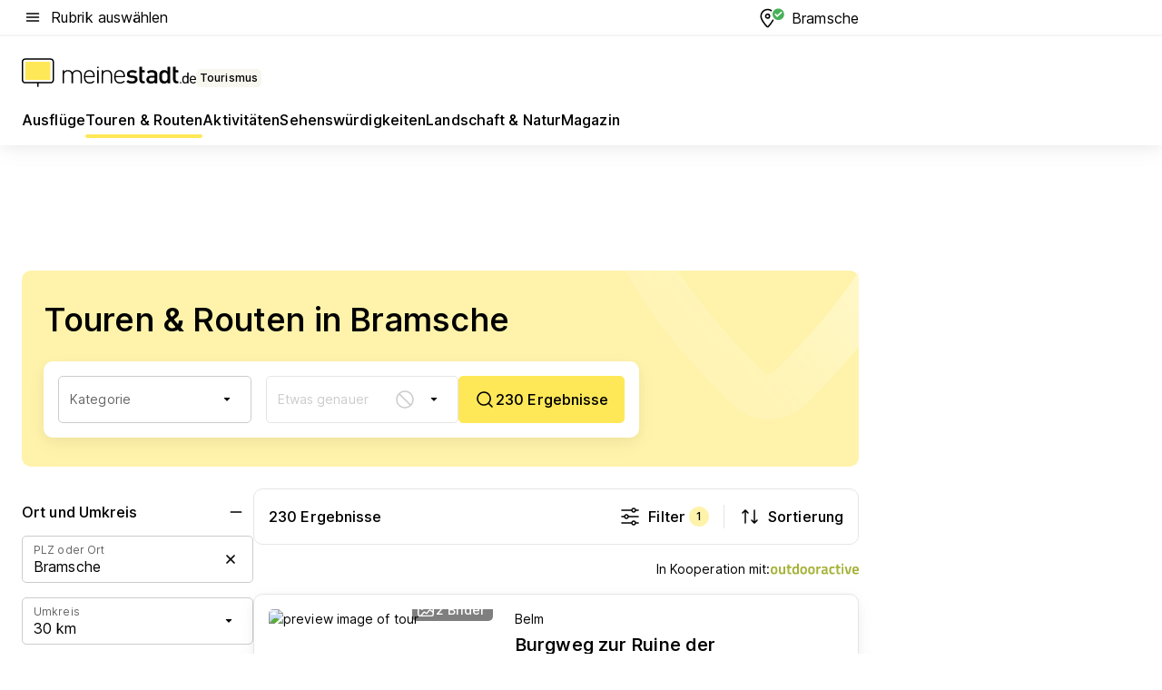

--- FILE ---
content_type: text/html; charset=utf-8
request_url: https://tourismus.meinestadt.de/bramsche/outdoor
body_size: 91120
content:
<!DOCTYPE html><html lang="de"><head><meta charset="UTF-8"><meta name="referrer" content="unsafe-url"><meta name="viewport" content="width=device-width, initial-scale=1.0"><meta http-equiv="X-UA-Compatible" content="ie=edge"><title>Outdoor Touren &amp; Routen Bramsche | meinestadt.de</title><meta name="description" content="Tipps und Infos zu den schönsten Outdoor Touren &amp; Routen in Bramsche und Umgebung - ✔ Wandern ✔ Radtouren ✔ Mountainbiking ✔ Bergsteigen - bei meinestadt.de!"><meta name="robots" content="all"><link rel="canonical" href="https://tourismus.meinestadt.de/bramsche/outdoor"><meta property="og:site_name" content="meinestadt.de"><meta property="og:locale" content="de_DE"><meta property="og:type" content="website"><meta property="twitter:site" content="@meinestadt.de"><meta property="twitter:site:id" content="18801608"><meta property="twitter:card" content="summary_large_image"><meta property="fb:app_id" content="1142750435829968"><meta property="fb:pages" content="64154755476"><link rel="dns-prefetch" href="https://image-resize.meinestadt.de"><link rel="dns-prefetch" href="https://cluster-services.meinestadt.de"><link rel="preconnect" href="https://image-resize.meinestadt.de"><link rel="preconnect" href="https://cluster-services.meinestadt.de"><link href="https://cluster-services.meinestadt.de/fonts/v1/inter/fonts.css" rel="stylesheet"><link rel="preload" href="//securepubads.g.doubleclick.net/tag/js/gpt.js" as="script"><style>/*! normalize.css v8.0.1 | MIT License | github.com/necolas/normalize.css */html{line-height:1.15;-webkit-text-size-adjust:100%}body{margin:0}main{display:block}h1{font-size:2em;margin:.67em 0}hr{box-sizing:content-box;height:0;overflow:visible}pre{font-family:monospace,monospace;font-size:1em}a{background-color:transparent}abbr[title]{border-bottom:none;text-decoration:underline;-webkit-text-decoration:underline dotted;text-decoration:underline dotted}b,strong{font-weight:bolder}code,kbd,samp{font-family:monospace,monospace;font-size:1em}small{font-size:80%}sub,sup{font-size:75%;line-height:0;position:relative;vertical-align:baseline}sub{bottom:-.25em}sup{top:-.5em}img{border-style:none}button,input,optgroup,select,textarea{font-family:inherit;font-size:100%;line-height:1.15;margin:0}button,input{overflow:visible}button,select{text-transform:none}[type=button],[type=reset],[type=submit],button{-webkit-appearance:button}[type=button]::-moz-focus-inner,[type=reset]::-moz-focus-inner,[type=submit]::-moz-focus-inner,button::-moz-focus-inner{border-style:none;padding:0}[type=button]:-moz-focusring,[type=reset]:-moz-focusring,[type=submit]:-moz-focusring,button:-moz-focusring{outline:1px dotted ButtonText}fieldset{padding:.35em .75em .625em}legend{box-sizing:border-box;color:inherit;display:table;max-width:100%;padding:0;white-space:normal}progress{vertical-align:baseline}textarea{overflow:auto}[type=checkbox],[type=radio]{box-sizing:border-box;padding:0}[type=number]::-webkit-inner-spin-button,[type=number]::-webkit-outer-spin-button{height:auto}[type=search]{-webkit-appearance:textfield;outline-offset:-2px}[type=search]::-webkit-search-decoration{-webkit-appearance:none}::-webkit-file-upload-button{-webkit-appearance:button;font:inherit}:-webkit-autofill{-webkit-text-fill-color:fieldtext}details{display:block}summary{display:list-item}[hidden],template{display:none}blockquote,body,dd,dl,fieldset,figure,h1,h2,h3,h4,h5,h6,hr,legend,ol,p,pre,ul{margin:0;padding:0}li>ol,li>ul{margin-bottom:0}table{border-collapse:collapse;border-spacing:0}fieldset{border:0;min-width:0}button,input,select{-webkit-appearance:none;-moz-appearance:none;appearance:none;background-color:transparent;border:0;color:#000;font-family:Inter,sans-serif;font-size:14px;letter-spacing:.1px;line-height:22px;margin:0;outline:none!important;padding:0}@media screen and (min-width:375px){button,input,select{font-size:14px;letter-spacing:.1px;line-height:22px}}@media screen and (min-width:1280px){button,input,select{font-size:14px;letter-spacing:.1px;line-height:22px}}button:disabled,input:disabled,select:disabled{opacity:1;-webkit-text-fill-color:currentColor}button[type=submit],input[type=submit],select[type=submit]{font-weight:400}textarea{background-color:transparent;border:0;padding:0;resize:none}html{box-sizing:border-box;font-size:10px;min-height:100%;overflow-y:scroll}html *{box-sizing:inherit}html :after,html :before{box-sizing:inherit;display:block}body{color:#000;font-family:Inter,sans-serif;font-size:14px;letter-spacing:.1px;line-height:22px;position:relative}@media screen and (min-width:375px){body{font-size:14px;letter-spacing:.1px;line-height:22px}}@media screen and (min-width:1280px){body{font-size:14px;letter-spacing:.1px;line-height:22px}}button:disabled,input[type=button]:disabled,input[type=submit]:disabled{cursor:not-allowed}*{-webkit-tap-highlight-color:rgba(0,0,0,0);-moz-tap-highlight-color:transparent}:focus,:hover{outline:none}input:-webkit-autofill,input:-webkit-autofill:active,input:-webkit-autofill:focus,input:-webkit-autofill:hover{-webkit-transition:color 9999s ease-out,background-color 9999s ease-out;-webkit-transition-delay:9999s}a{color:#000;text-decoration:none;text-decoration-line:none}a:active,a:focus,a:hover,a:visited{color:#000;text-decoration:none}h1{font-size:22px;letter-spacing:.1px;line-height:30px}@media screen and (min-width:375px){h1{font-size:26px;letter-spacing:.1px;line-height:34px}}@media screen and (min-width:1280px){h1{font-size:36px;letter-spacing:.1px;line-height:44px}}h2{font-size:20px;letter-spacing:.1px;line-height:28px}@media screen and (min-width:375px){h2{font-size:22px;letter-spacing:.1px;line-height:30px}}@media screen and (min-width:1280px){h2{font-size:28px;letter-spacing:.1px;line-height:36px}}h3{font-size:18px;letter-spacing:.1px;line-height:26px}@media screen and (min-width:375px){h3{font-size:18px;letter-spacing:.1px;line-height:26px}}@media screen and (min-width:1280px){h3{font-size:20px;letter-spacing:.1px;line-height:28px}}h4{font-size:16px;letter-spacing:.1px;line-height:24px}@media screen and (min-width:375px){h4{font-size:16px;letter-spacing:.1px;line-height:24px}}@media screen and (min-width:1280px){h4{font-size:16px;letter-spacing:.1px;line-height:24px}}h5{font-size:14px;letter-spacing:.1px;line-height:22px}@media screen and (min-width:375px){h5{font-size:14px;letter-spacing:.1px;line-height:22px}}@media screen and (min-width:1280px){h5{font-size:14px;letter-spacing:.1px;line-height:22px}}h6{font-size:14px;letter-spacing:.1px;line-height:22px}@media screen and (min-width:375px){h6{font-size:14px;letter-spacing:.1px;line-height:22px}}@media screen and (min-width:1280px){h6{font-size:14px;letter-spacing:.1px;line-height:22px}}html{bottom:0;left:0;overflow-x:hidden;position:relative;right:0;top:0;-webkit-overflow-scrolling:touch}@supports (scrollbar-gutter:stable){html{scrollbar-gutter:stable}}@supports not (scrollbar-gutter:stable){html{overflow-y:scroll}}html.-noScroll{overflow:hidden}html.-noScroll::-webkit-scrollbar{display:none}@supports not (scrollbar-gutter:stable){@media screen and (min-width:768px){html.-noScroll,html.-noScroll .ms-cookie-banner{padding-right:15px}}}html.-noScroll body{height:100%;overflow:hidden;width:100%}form{margin:0}select{-webkit-appearance:none}::-ms-clear{display:none}button:focus{outline:0!important}</style><style>.ms-defaultView{display:grid;grid-template-areas:"smartBanner smartBanner smartBanner" "header header header" "m0 m0 m0" "stage stage stage" ". main ." "footer footer footer";grid-template-rows:auto auto auto auto 1fr auto;min-height:100%;width:100%}@media screen and (min-width:768px){.ms-defaultView{grid-template-areas:"header header header" "header header header" ". p0 ." "stage stage skyRight" "skyLeft main skyRight" "footer footer footer";grid-template-rows:auto auto auto auto 1fr auto}}@media screen and (min-width:1280px){.ms-defaultView{grid-template-areas:"header header header" "header header header" ". p0 ." "stage stage stage" "skyLeft main skyRight" "footer footer footer";grid-template-rows:auto auto auto auto 1fr auto}}.ms-defaultView{grid-template-columns:0 minmax(0,768px) 0}@media screen and (min-width:768px){.ms-defaultView{grid-template-columns:0 768px 1fr}}@media screen and (min-width:1280px){.ms-defaultView{grid-template-columns:1fr 970px minmax(310px,1fr)}}@media screen and (min-width:1440px){.ms-defaultView{grid-template-columns:minmax(160px,1fr) 970px minmax(310px,1fr)}}@media screen and (min-width:1600px){.ms-defaultView{grid-template-columns:minmax(160px,1fr) 1140px minmax(310px,1fr)}}.ms-defaultView__smartBanner{grid-area:smartBanner}.ms-defaultView__header{grid-area:header;margin-bottom:24px}@media screen and (min-width:768px){.ms-defaultView__m0,.ms-defaultView__m9{display:none}}.ms-defaultView__m0{grid-area:m0;padding-bottom:5px;padding-top:5px}.ms-defaultView__p2,.ms-defaultView__p5{display:none;padding-bottom:10px}@media screen and (min-width:768px){.ms-defaultView__p2,.ms-defaultView__p5{display:block}}.ms-defaultView__p2{grid-area:skyRight}.ms-defaultView__p5{grid-area:skyLeft;justify-self:end;padding-right:10px}@media screen and (max-width:1440px){.ms-defaultView__p5{display:none}}.ms-defaultView__p0{display:none;grid-area:p0;justify-content:center}@media screen and (min-width:768px){.ms-defaultView__p0{display:flex}}.ms-defaultView__main{grid-area:main}.ms-defaultView__stage{grid-area:stage;z-index:5}.ms-defaultView__footer{grid-area:footer}.ms-defaultView__linkunits{margin-bottom:30px}.ms-defaultView.-hasStage .ms-defaultView__p2{padding-top:10px}.ms-defaultView.-hasStage .ms-defaultView__header{margin-bottom:0}@media screen and (min-width:1280px){.ms-defaultView.-hasStage .ms-defaultView__header{margin-bottom:24px}.ms-defaultView.-stageWithAds{grid-template-areas:"header header header" "header header header" ". p0 ." "skyLeft stage skyRight" "skyLeft main skyRight" "footer footer footer"}}.ms-header[data-v-3396afb3]{box-shadow:0 4px 12px 0 rgba(0,0,0,.04),0 7px 25px 0 rgba(0,0,0,.04);display:flex;flex-direction:column;position:relative;width:100%}@media screen and (min-width:1280px){.ms-header[data-v-3396afb3]{padding-bottom:8px}.ms-header[data-v-3396afb3]:before{background-color:#f5f5f5;content:"";display:block;height:2px;left:0;position:absolute;top:38px;width:100%;z-index:-1}}.ms-header__lowerSection[data-v-3396afb3],.ms-header__middleSection[data-v-3396afb3],.ms-header__upperSection[data-v-3396afb3]{display:grid;grid-template-areas:". content .";grid-template-columns:0 minmax(0,768px) 0}@media screen and (min-width:768px){.ms-header__lowerSection[data-v-3396afb3],.ms-header__middleSection[data-v-3396afb3],.ms-header__upperSection[data-v-3396afb3]{grid-template-columns:0 768px 1fr}}@media screen and (min-width:1280px){.ms-header__lowerSection[data-v-3396afb3],.ms-header__middleSection[data-v-3396afb3],.ms-header__upperSection[data-v-3396afb3]{grid-template-columns:1fr 970px minmax(310px,1fr)}}@media screen and (min-width:1440px){.ms-header__lowerSection[data-v-3396afb3],.ms-header__middleSection[data-v-3396afb3],.ms-header__upperSection[data-v-3396afb3]{grid-template-columns:minmax(160px,1fr) 970px minmax(310px,1fr)}}@media screen and (min-width:1600px){.ms-header__lowerSection[data-v-3396afb3],.ms-header__middleSection[data-v-3396afb3],.ms-header__upperSection[data-v-3396afb3]{grid-template-columns:minmax(160px,1fr) 1140px minmax(310px,1fr)}}@media screen and (min-width:1280px){.ms-header__middleSection[data-v-3396afb3]{background-color:#f7f6ef}}.ms-header__lowerSectionContent[data-v-3396afb3],.ms-header__middleSectionContent[data-v-3396afb3],.ms-header__upperSectionContent[data-v-3396afb3]{display:grid;grid-area:content}@media screen and (min-width:1280px){.ms-header__lowerSectionContent[data-v-3396afb3],.ms-header__middleSectionContent[data-v-3396afb3],.ms-header__upperSectionContent[data-v-3396afb3]{padding-left:24px;padding-right:24px}}.ms-header__upperSectionContent[data-v-3396afb3]{grid-template-areas:"burgerMenuBtn logo .";grid-template-columns:1fr 1fr 1fr}@media screen and (min-width:1280px){.ms-header__upperSectionContent[data-v-3396afb3]{font-size:16px;grid-template-areas:"burgerMenuBtn .";grid-template-columns:1fr auto;height:40px;letter-spacing:.1px;line-height:24px}}@media screen and (min-width:1280px) and (min-width:375px){.ms-header__upperSectionContent[data-v-3396afb3]{font-size:16px;letter-spacing:.1px;line-height:24px}}@media screen and (min-width:1280px) and (min-width:1280px){.ms-header__upperSectionContent[data-v-3396afb3]{font-size:16px;letter-spacing:.1px;line-height:24px}}.ms-header__middleSectionContent[data-v-3396afb3]{grid-template-areas:"relocation";grid-template-columns:1fr}@media screen and (min-width:1280px){.ms-header__lowerSectionContent[data-v-3396afb3]{grid-template-areas:"logo          linkArea" "nav           nav";grid-template-columns:auto 1fr}}.ms-header__metaActions[data-v-3396afb3]{align-items:center;display:flex;gap:24px;justify-content:center;justify-self:end}@media screen and (min-width:768px){.ms-header__metaActions[data-v-3396afb3]{justify-content:flex-end}}.ms-header__burgerMenu[data-v-3396afb3]{grid-area:burgerMenuBtn}.ms-header__linkArea[data-v-3396afb3]{grid-area:linkArea}.ms-header__logo[data-v-3396afb3]{grid-area:logo}.ms-header__navBar[data-v-3396afb3]{grid-area:nav}.ms-header__relocation[data-v-3396afb3]{background-color:#f7f6ef;border-radius:10px;grid-area:relocation;margin-bottom:16px;margin-left:16px;margin-right:16px}@media screen and (min-width:1280px){.ms-header__relocation[data-v-3396afb3]{border-radius:none;margin:0}}.ms-header__bookmark[data-v-3396afb3],.ms-header__login[data-v-3396afb3]{align-self:center;justify-self:end}.ms-header__relocationToggle[data-v-3396afb3]{align-self:center;justify-self:center}@media screen and (min-width:1280px){.ms-header__relocationToggle[data-v-3396afb3]{justify-self:end}}.ms-header.-noBorderTop[data-v-3396afb3]:before{content:none}.ms-header.-noBorderBottom[data-v-3396afb3]{border-bottom:0;margin-bottom:0}.ms-smartBanner[data-v-41f22f7c]{align-items:center;background-color:#333;color:#fff;display:flex;min-height:80px;padding:10px;position:relative}.ms-smartBanner__closeBtn[data-v-41f22f7c]{align-self:center;cursor:pointer;display:block;height:14px;width:14px}.ms-smartBanner__closeBtn[data-v-41f22f7c],.ms-smartBanner__cta[data-v-41f22f7c],.ms-smartBanner__logo[data-v-41f22f7c]{cursor:pointer}.ms-smartBanner__logo[data-v-41f22f7c]{border-radius:13px;display:block;height:50px;margin-left:5px;width:50px}@media screen and (min-width:375px){.ms-smartBanner__logo[data-v-41f22f7c]{height:60px;margin-left:10px;width:60px}}.ms-smartBanner__description[data-v-41f22f7c],.ms-smartBanner__name[data-v-41f22f7c],.ms-smartBanner__rating[data-v-41f22f7c]{font-size:12px;letter-spacing:.1px;line-height:20px}@media screen and (min-width:375px){.ms-smartBanner__description[data-v-41f22f7c],.ms-smartBanner__name[data-v-41f22f7c],.ms-smartBanner__rating[data-v-41f22f7c]{font-size:12px;letter-spacing:.1px;line-height:20px}}@media screen and (min-width:1280px){.ms-smartBanner__description[data-v-41f22f7c],.ms-smartBanner__name[data-v-41f22f7c],.ms-smartBanner__rating[data-v-41f22f7c]{font-size:12px;letter-spacing:.1px;line-height:20px}}.ms-smartBanner__name[data-v-41f22f7c]{font-weight:525}.ms-smartBanner__rating[data-v-41f22f7c]{margin-top:auto}.ms-smartBanner__cta[data-v-41f22f7c]{border:1px solid #fff;border-radius:3px;bottom:10px;box-sizing:border-box;font-size:14px;letter-spacing:.1px;line-height:22px;padding:5px 10px;position:absolute;right:10px;-webkit-user-select:none;-moz-user-select:none;user-select:none}@media screen and (min-width:375px){.ms-smartBanner__cta[data-v-41f22f7c]{font-size:14px;letter-spacing:.1px;line-height:22px}}@media screen and (min-width:1280px){.ms-smartBanner__cta[data-v-41f22f7c]{font-size:14px;letter-spacing:.1px;line-height:22px}}@media screen and (min-width:375px){.ms-smartBanner__cta[data-v-41f22f7c]{padding:5px 15px}}.ms-smartBanner__cta[data-v-41f22f7c],.ms-smartBanner__cta[data-v-41f22f7c]:visited{color:#fff}.ms-smartBanner__cta[data-v-41f22f7c]:active,.ms-smartBanner__cta[data-v-41f22f7c]:hover{background-color:#fff;border-color:#333;color:#333}.ms-smartBanner__textWrapper[data-v-41f22f7c]{display:flex;flex-direction:column;height:100%;margin-left:5px}@media screen and (min-width:375px){.ms-smartBanner__textWrapper[data-v-41f22f7c]{margin-left:10px}}.ms-smartBanner__star[data-v-41f22f7c]{display:inline;fill:#fc0;height:1em;width:1em}.ms-smartBanner__star+.ms-smartBanner__star[data-v-41f22f7c]{margin-left:1px}.ms-smartBanner__star.-empty[data-v-41f22f7c]{color:#fff}.ms-adPlace[data-v-7a86a1e5]{display:flex;justify-content:center;position:relative}.ms-adPlace__placement[data-v-7a86a1e5]{max-width:100%}.ms-adPlace.-p0[data-v-7a86a1e5]{padding-bottom:5px}.ms-adPlace.-p2[data-v-7a86a1e5]{justify-content:flex-start;padding-left:10px}.ms-adPlace.-p3[data-v-7a86a1e5],.ms-adPlace.-p4[data-v-7a86a1e5]{display:none;margin-bottom:20px;text-align:center;width:300px}@media screen and (min-width:768px){.ms-adPlace.-p3[data-v-7a86a1e5],.ms-adPlace.-p4[data-v-7a86a1e5]{display:block}}.ms-adPlace.-m0[data-v-7a86a1e5]{width:100%}.ms-adPlace.-m9[data-v-7a86a1e5]{position:fixed;top:0;z-index:7000000}.ms-adPlace.-m0sticky[data-v-7a86a1e5]{left:0;position:fixed;top:0;z-index:4000000}.ms-adPlace.-p2[data-v-7a86a1e5],.ms-adPlace.-sticky[data-v-7a86a1e5]{position:sticky;top:10px}.ms-adPlace.-c1[data-v-7a86a1e5],.ms-adPlace.-c2[data-v-7a86a1e5],.ms-adPlace.-c3[data-v-7a86a1e5]{align-items:center;display:flex;height:auto;justify-content:center;margin-left:-20px;margin-right:-20px;text-align:center}.ms-adPlace.-m1[data-v-7a86a1e5]:not(.-disturber),.ms-adPlace.-m2[data-v-7a86a1e5]:not(.-disturber),.ms-adPlace.-m3[data-v-7a86a1e5]:not(.-disturber),.ms-adPlace.-m4[data-v-7a86a1e5]:not(.-disturber),.ms-adPlace.-m5[data-v-7a86a1e5]:not(.-disturber),.ms-adPlace.-m6[data-v-7a86a1e5]:not(.-disturber),.ms-adPlace.-m7[data-v-7a86a1e5]:not(.-disturber),.ms-adPlace.-mx[data-v-7a86a1e5]:not(.-disturber),.ms-adPlace.-n0[data-v-7a86a1e5]:not(.-disturber),.ms-adPlace.-n1[data-v-7a86a1e5]:not(.-disturber),.ms-adPlace.-n2[data-v-7a86a1e5]:not(.-disturber),.ms-adPlace.-n3[data-v-7a86a1e5]:not(.-disturber),.ms-adPlace.-n4[data-v-7a86a1e5]:not(.-disturber),.ms-adPlace.-n5[data-v-7a86a1e5]:not(.-disturber){margin-bottom:20px}@media screen and (min-width:768px){.ms-adPlace.-mobile[data-v-7a86a1e5]{display:none}}.ms-adPlace.-desktop[data-v-7a86a1e5]{display:none}@media screen and (min-width:768px){.ms-adPlace.-desktop[data-v-7a86a1e5]{display:flex}}@charset "UTF-8";.dot[data-v-342a9404]:before{color:#ff5151;content:"●";font-size:18px;position:absolute;right:0;top:-6px}.ms-headerLogo__extraText--truncated[data-v-d9ea6298]{overflow:hidden;text-overflow:ellipsis;white-space:nowrap}.ms-headerLogo[data-v-d9ea6298]{display:flex;height:100%;justify-content:center;width:100%}@media screen and (min-width:1280px){.ms-headerLogo[data-v-d9ea6298]{height:auto;justify-content:flex-start;width:auto}}.ms-headerLogo__slogan[data-v-d9ea6298]{align-items:center;display:flex;flex-direction:column;padding-bottom:16px;padding-top:8px;position:relative}@media screen and (min-width:1280px){.ms-headerLogo__slogan[data-v-d9ea6298]{align-items:center;flex-direction:row;gap:8px;height:32px;justify-content:flex-start;margin:24px 0;padding-bottom:0;padding-top:0;position:relative}}.ms-headerLogo__svg[data-v-d9ea6298]{height:29px;max-width:174px;min-width:174px;width:174px}@media screen and (min-width:1280px){.ms-headerLogo__svg[data-v-d9ea6298]{height:100%;max-width:192px;width:192px}}.ms-headerLogo__channelLabel[data-v-d9ea6298]{align-self:flex-end;background-color:#f7f6ef;border-radius:5px;font-size:12px;font-weight:525;letter-spacing:.1px;line-height:20px;padding:1px 2px;-webkit-user-select:none;-moz-user-select:none;user-select:none}@media screen and (min-width:375px){.ms-headerLogo__channelLabel[data-v-d9ea6298]{font-size:12px;letter-spacing:.1px;line-height:20px}}@media screen and (min-width:1280px){.ms-headerLogo__channelLabel[data-v-d9ea6298]{align-self:center;font-size:12px;letter-spacing:.1px;line-height:20px;margin-top:auto;padding:0 4px;position:relative;right:auto;top:auto}}.ms-headerLogo__extraText[data-v-d9ea6298]{font-size:12px;letter-spacing:.1px;line-height:20px;margin-left:47px;margin-top:5px}@media screen and (min-width:375px){.ms-headerLogo__extraText[data-v-d9ea6298]{font-size:12px;letter-spacing:.1px;line-height:20px}}@media screen and (min-width:1280px){.ms-headerLogo__extraText[data-v-d9ea6298]{font-size:12px;letter-spacing:.1px;line-height:20px}}.ms-headerLogo__extraText--truncated[data-v-d9ea6298]{width:170px}.ms-headerLogo.-noLabel .ms-headerLogo__slogan[data-v-d9ea6298]{height:76px;justify-content:center;padding-bottom:0;padding-top:0}.ms-navBar[data-v-d1b54ae8],.ms-navBar__items[data-v-d1b54ae8]{max-width:100%;width:100%}.ms-navBar__items[data-v-d1b54ae8]{display:flex;flex-direction:row;gap:16px}@media screen and (min-width:1280px){.ms-navBar__items[data-v-d1b54ae8]{gap:32px}}.ms-navBar__item[data-v-d1b54ae8]{list-style:none;position:relative}.ms-navBar__item.-hidden[data-v-d1b54ae8]{opacity:0;pointer-events:none}.ms-navBar__itemLink[data-v-d1b54ae8]{color:#000;cursor:pointer;display:block;font-size:16px;font-weight:525;letter-spacing:.1px;line-height:24px;padding-bottom:8px}@media screen and (min-width:375px){.ms-navBar__itemLink[data-v-d1b54ae8]{font-size:16px;letter-spacing:.1px;line-height:24px}}@media screen and (min-width:1280px){.ms-navBar__itemLink[data-v-d1b54ae8]{font-size:16px;letter-spacing:.1px;line-height:24px}}.ms-navBar__itemLink[data-v-d1b54ae8]:after{border-radius:4px;bottom:0;content:"";height:4px;left:0;position:absolute;transform:scaleX(0);transform-origin:center;transition-duration:.3s;transition-property:background-color,transform;transition-timing-function:cubic-bezier(.4,0,.2,1);width:100%}.ms-navBar__itemLink.-active[data-v-d1b54ae8]:after,.ms-navBar__itemLink[data-v-d1b54ae8]:hover:after{background-color:#ffe857;transform:scaleX(1)}.ms-navBar__itemLink[data-v-d1b54ae8]:active:after{background-color:#fc0;transform:scaleX(1.1)}.ms-navBar__itemLink.-currentChannel[data-v-d1b54ae8]{pointer-events:none}.ms-navBar__itemLink.-currentChannel[data-v-d1b54ae8]:after{background-image:linear-gradient(#ffe857,#ffe857);background-size:100% 4px;border-radius:2px}.ms-navBar__itemLink.-hideHighlighting[data-v-d1b54ae8]:after{background-image:linear-gradient(180deg,#f5f5f5,#f5f5f5);background-size:0 4px}.ms-navBar__itemLink.-noPaddingRight[data-v-d1b54ae8]:hover:after{width:100%}.ms-navBar__itemLink.-noPaddingRight[data-v-d1b54ae8]:active:after{left:-4px;width:calc(100% + 8px)}.ms-navBar__itemLink.-noPaddingRight .ms-navBar__itemLinkText[data-v-d1b54ae8]{padding-right:5px;white-space:nowrap}.ms-navBar__itemLinkText[data-v-d1b54ae8]{white-space:nowrap}.ms-offcanvasNav[data-v-47fe3c3d]{position:relative;z-index:6000020}.ms-offcanvasNav[data-v-47fe3c3d]:before{background-color:#333;bottom:0;content:"";height:100vh;left:0;opacity:0;pointer-events:none;position:fixed;top:0;transition-duration:.3s;transition-property:opacity,-webkit-backdrop-filter;transition-property:backdrop-filter,opacity;transition-property:backdrop-filter,opacity,-webkit-backdrop-filter;transition-timing-function:cubic-bezier(.4,0,.2,1);width:100vw;will-change:backdrop-filter}@supports ((-webkit-backdrop-filter:blur()) or (backdrop-filter:blur())){.ms-offcanvasNav[data-v-47fe3c3d]:before{-webkit-backdrop-filter:blur(0);backdrop-filter:blur(0)}}.ms-offcanvasNav[data-v-47fe3c3d]:before{z-index:-1}.ms-offcanvasNav.-open .ms-offcanvasNav__drawer[data-v-47fe3c3d]{transform:translateX(0)}.ms-offcanvasNav.-open[data-v-47fe3c3d]:before{cursor:pointer;opacity:.75;pointer-events:all}@supports ((-webkit-backdrop-filter:blur()) or (backdrop-filter:blur())){.ms-offcanvasNav.-open[data-v-47fe3c3d]:before{-webkit-backdrop-filter:blur(1px);backdrop-filter:blur(1px)}}.ms-offcanvasNav__drawer[data-v-47fe3c3d]{background-color:#fff;bottom:0;display:flex;flex-direction:column;left:0;position:fixed;right:0;top:0;transform:translateX(-100%);transition:transform .3s cubic-bezier(.4,0,.2,1);width:100vw;z-index:0}@media screen and (min-width:768px){.ms-offcanvasNav__drawer[data-v-47fe3c3d]{width:320px}}.ms-offcanvasNav__layerWrapper[data-v-47fe3c3d]{display:flex;flex-grow:1;min-width:100%;overflow:hidden;position:relative;z-index:5}.ms-offcanvasNav__level0[data-v-47fe3c3d],.ms-offcanvasNav__level1[data-v-47fe3c3d]{bottom:0;display:flex;flex-direction:column;left:0;overflow:hidden;position:absolute;right:0;top:0;transition:transform .3s cubic-bezier(.4,0,.2,1)}.ms-offcanvasNav__level0[data-v-47fe3c3d]{transform:translateX(0)}.ms-offcanvasNav__level0.-open[data-v-47fe3c3d]{transform:translateX(-100%)}.ms-offcanvasNav__level1[data-v-47fe3c3d]{transform:translateX(100%)}.ms-offcanvasNav__level1.-open[data-v-47fe3c3d]{transform:translateX(0)}.ms-offcanvasNav__nav[data-v-47fe3c3d]{align-items:center;background-color:#fff;display:flex;justify-content:space-between;padding-left:32px;padding-right:32px;padding-top:32px;width:100%}.ms-offcanvasNav__icon[data-v-47fe3c3d]{height:24px;width:24px}.ms-offcanvasNav__backBtn[data-v-47fe3c3d],.ms-offcanvasNav__closeBtn[data-v-47fe3c3d]{align-items:center;cursor:pointer;display:flex;height:100%}.ms-offcanvasNav__backBtn+.ms-offcanvasNav__backBtn[data-v-47fe3c3d],.ms-offcanvasNav__backBtn+.ms-offcanvasNav__closeBtn[data-v-47fe3c3d],.ms-offcanvasNav__closeBtn+.ms-offcanvasNav__backBtn[data-v-47fe3c3d],.ms-offcanvasNav__closeBtn+.ms-offcanvasNav__closeBtn[data-v-47fe3c3d]{margin-left:auto}.ms-offcanvasNav__backBtn.-noPointer[data-v-47fe3c3d],.ms-offcanvasNav__closeBtn.-noPointer[data-v-47fe3c3d]{cursor:auto}.ms-offcanvasNav__headline[data-v-47fe3c3d],.ms-offcanvasNav__link[data-v-47fe3c3d]{flex-shrink:0}.ms-offcanvasNav__headline[data-v-47fe3c3d]{align-items:center;display:flex;flex-direction:column;font-size:18px;font-weight:525;letter-spacing:.1px;line-height:26px;padding-bottom:48px;padding-top:24px;text-align:center}@media screen and (min-width:375px){.ms-offcanvasNav__headline[data-v-47fe3c3d]{font-size:18px;letter-spacing:.1px;line-height:26px}}@media screen and (min-width:1280px){.ms-offcanvasNav__headline[data-v-47fe3c3d]{font-size:20px;letter-spacing:.1px;line-height:28px}}.ms-offcanvasNav__link[data-v-47fe3c3d]{align-items:center;cursor:pointer;display:flex;font-size:16px;font-weight:525;height:50px;justify-content:space-between;letter-spacing:.1px;line-height:24px;padding-left:32px;padding-right:32px;position:relative;width:100%}@media screen and (min-width:375px){.ms-offcanvasNav__link[data-v-47fe3c3d]{font-size:16px;letter-spacing:.1px;line-height:24px}}@media screen and (min-width:1280px){.ms-offcanvasNav__link[data-v-47fe3c3d]{font-size:16px;letter-spacing:.1px;line-height:24px}}.ms-offcanvasNav__link[data-v-47fe3c3d]:after{border-radius:2px;bottom:0;content:"";left:0;position:absolute;top:0;width:5px}.ms-offcanvasNav__link[data-v-47fe3c3d]:hover:after{background-color:#f1ede0}.ms-offcanvasNav__link.-active[data-v-47fe3c3d]{font-weight:525}.ms-offcanvasNav__link.-active[data-v-47fe3c3d]:after{background-color:#ffda00}.ms-offcanvasNav__body[data-v-47fe3c3d]{flex-shrink:1;overflow-y:auto;-webkit-overflow-scrolling:touch}.ms-offcanvasNav__btnArea[data-v-47fe3c3d]{box-shadow:0 4px 12px 0 rgba(0,0,0,.04),0 7px 25px 0 rgba(0,0,0,.04);display:flex;flex-direction:column;flex-shrink:0;gap:8px;justify-self:flex-end;margin-top:auto;padding:32px}.ms-offcanvasNav__cta[data-v-47fe3c3d]{align-items:center;background-color:#ffda00;display:flex;flex-grow:1;justify-content:center;min-height:50px;min-width:50%;padding-left:5px;padding-right:5px;text-align:center}.ms-offcanvasNav__cta.-secondary[data-v-47fe3c3d]{background:#fff}.ms-offcanvasNav__channelIcon[data-v-47fe3c3d]{background-color:#fbfaf7;border-radius:50%;margin-bottom:8px}.cs-bookmark-icon[data-v-3aada5eb]{display:block;position:relative}.cs-bookmark-icon[data-v-3aada5eb]:after{background-color:#f14165;border:2px solid #fff;border-radius:50%;content:"";height:10px;opacity:0;position:absolute;right:1px;top:1px;transition:opacity .2s cubic-bezier(.4,0,.2,1);width:10px}.cs-bookmark-icon__icon[data-v-3aada5eb]{height:24px;width:24px}.cs-bookmark-icon.-hasDot[data-v-3aada5eb]:after{opacity:1}.ms-textLink.-truncated .ms-textLink__textWrapper[data-v-38ea909b],.ms-textLink__suffix[data-v-38ea909b]{overflow:hidden;text-overflow:ellipsis;white-space:nowrap}.ms-textLink[data-v-38ea909b]{align-items:flex-start;cursor:pointer;display:flex}.ms-textLink .ms-textLink__text[data-v-38ea909b]{background-image:linear-gradient(#fc0,#fc0);background-position:50% 100%;background-repeat:no-repeat;background-size:0 2px;transition:background-size .3s ease-in}.ms-textLink:focus .ms-textLink__text[data-v-38ea909b],.ms-textLink:hover .ms-textLink__text[data-v-38ea909b]{background-size:100% 2px}.ms-textLink:active .ms-textLink__text[data-v-38ea909b]{background-image:linear-gradient(#fc0,#fc0);background-size:100% 2px}.ms-textLink__svg[data-v-38ea909b]{color:#fc0;display:inline-block;height:22px;margin-right:5px;min-width:12px;width:12px}@media screen and (min-width:768px){.ms-textLink__svg[data-v-38ea909b]{height:22px}}.ms-textLink.-copylink[data-v-38ea909b]{color:inherit;display:inline-block;font-size:inherit;font-weight:inherit}.ms-textLink.-copylink .ms-textLink__text[data-v-38ea909b]{background-image:linear-gradient(#fc0,#fc0);background-position:50% 100%;background-repeat:no-repeat;background-size:80% 2px;transition:background-size .3s ease-in}.ms-textLink.-copylink:focus .ms-textLink__text[data-v-38ea909b],.ms-textLink.-copylink:hover .ms-textLink__text[data-v-38ea909b]{background-size:100% 2px}.ms-textLink.-copylink:active .ms-textLink__text[data-v-38ea909b]{background-image:linear-gradient(#333,#333);background-size:100% 2px}.ms-textLink.-hyphens[data-v-38ea909b]{-webkit-hyphens:auto;hyphens:auto;word-break:normal}.ms-textLink.-anchorLink[data-v-38ea909b]{display:inline}.ms-textLink.-clickArea[data-v-38ea909b]:after{bottom:0;content:"";left:0;position:absolute;right:0;top:0}.ms-textLink__suffix[data-v-38ea909b]{color:#999;margin-left:5px}.ms-button[data-v-0cd7eb0c]{background-color:#ffda00;border:1px solid #ffda00;border-radius:3px;cursor:pointer;display:inline-block;height:50px;max-height:50px;min-height:50px;padding-left:30px;padding-right:30px;position:relative;transition-duration:.3s;transition-property:color,background-color,border-color;transition-timing-function:cubic-bezier(.4,0,.2,1);-webkit-user-select:none;-moz-user-select:none;user-select:none}.ms-button[data-v-0cd7eb0c]:active,.ms-button[data-v-0cd7eb0c]:focus,.ms-button[data-v-0cd7eb0c]:hover{background-color:#feba2e;border-color:#feba2e}.ms-button[data-v-0cd7eb0c]:disabled{background-color:#fced96;border-color:#fced96;color:#999;cursor:not-allowed}.ms-button[data-v-0cd7eb0c]:active:not(:disabled){transform:translateY(2px)}.ms-button__flexWrapper[data-v-0cd7eb0c]{align-items:center;display:flex;height:100%;justify-content:center}.ms-button__icon[data-v-0cd7eb0c]{height:25px;margin-right:10px;width:25px}.ms-button__loader[data-v-0cd7eb0c]{display:none;left:50%;position:absolute;top:50%;transform:translate(-50%,-50%)}.ms-button.-secondary[data-v-0cd7eb0c]{background-color:#f5f5f5;border-color:#ccc}.ms-button.-secondary[data-v-0cd7eb0c]:active,.ms-button.-secondary[data-v-0cd7eb0c]:focus,.ms-button.-secondary[data-v-0cd7eb0c]:hover{background-color:#ccc}.ms-button.-secondary[data-v-0cd7eb0c]:disabled{background-color:#f5f5f5}.ms-button.-inverted[data-v-0cd7eb0c]{background-color:transparent;border-color:#fff;color:#fff}.ms-button.-inverted[data-v-0cd7eb0c]:active,.ms-button.-inverted[data-v-0cd7eb0c]:focus,.ms-button.-inverted[data-v-0cd7eb0c]:hover{background-color:#fff;color:#333}.ms-button.-inverted[data-v-0cd7eb0c]:disabled{background-color:#f5f5f5}.ms-button.-small[data-v-0cd7eb0c]{height:30px;max-height:30px;min-height:30px}.ms-button.-noTextWrap[data-v-0cd7eb0c]{white-space:nowrap}.ms-button.-square[data-v-0cd7eb0c]{padding:0;width:50px}.ms-button.-loading .ms-button__flexWrapper[data-v-0cd7eb0c]{visibility:hidden}.ms-button.-loading .ms-button__loader[data-v-0cd7eb0c]{display:block}.cs-autocomplete-dropdown__wrapper[data-v-f6b38de5]{align-items:flex-end;border-radius:5px;border-style:solid;border-width:1px;display:flex;height:52px;padding:5px 12px;position:relative;--tw-border-opacity:1;border-color:rgb(204 204 204/var(--tw-border-opacity));transition-duration:.2s;transition-property:all;transition-timing-function:cubic-bezier(.4,0,.2,1)}.cs-autocomplete-dropdown__wrapper[data-v-f6b38de5]:hover{box-shadow:0 0 0 4px #f1ede0}.cs-autocomplete-dropdown__input[data-v-f6b38de5]{flex-grow:1;overflow:hidden;text-overflow:ellipsis;white-space:nowrap;width:100%}.cs-autocomplete-dropdown__label[data-v-f6b38de5]{left:12px;max-width:calc(100% - 24px);overflow:hidden;position:absolute;text-overflow:ellipsis;top:5px;transform:translateY(9px);white-space:nowrap;--tw-text-opacity:1;color:rgb(102 102 102/var(--tw-text-opacity));transition-duration:.2s;transition-property:all;transition-timing-function:cubic-bezier(.4,0,.2,1)}@media screen and (min-width:768px){.cs-autocomplete-dropdown__label[data-v-f6b38de5]{transform:translateY(9px)}}.cs-autocomplete-dropdown.-filled .cs-autocomplete-dropdown__label[data-v-f6b38de5],.cs-autocomplete-dropdown.-focus .cs-autocomplete-dropdown__label[data-v-f6b38de5]{font-size:12px;letter-spacing:.1px;line-height:20px;transform:translateY(0)}@media screen and (min-width:375px){.cs-autocomplete-dropdown.-filled .cs-autocomplete-dropdown__label[data-v-f6b38de5],.cs-autocomplete-dropdown.-focus .cs-autocomplete-dropdown__label[data-v-f6b38de5]{font-size:12px;letter-spacing:.1px;line-height:20px}}@media screen and (min-width:1280px){.cs-autocomplete-dropdown.-filled .cs-autocomplete-dropdown__label[data-v-f6b38de5],.cs-autocomplete-dropdown.-focus .cs-autocomplete-dropdown__label[data-v-f6b38de5]{font-size:12px;letter-spacing:.1px;line-height:20px}}.cs-autocomplete-dropdown.-focus .cs-autocomplete-dropdown__wrapper[data-v-f6b38de5]{box-shadow:0 0 0 4px #fff3ab;--tw-border-opacity:1;border-color:rgb(255 211 29/var(--tw-border-opacity))}.cs-autocomplete-dropdown.-error .cs-autocomplete-dropdown__input[data-v-f6b38de5]{width:calc(100% - 52px)}.cs-autocomplete-dropdown.-error .cs-autocomplete-dropdown__wrapper[data-v-f6b38de5]{box-shadow:0 0 0 4px #fccfd8;--tw-border-opacity:1;border-color:rgb(241 65 101/var(--tw-border-opacity))}.cs-autocomplete-dropdown.-error .cs-autocomplete-dropdown__label[data-v-f6b38de5],.cs-autocomplete-dropdown.-error .cs-autocomplete-dropdown__wrapper[data-v-f6b38de5]{--tw-text-opacity:1;color:rgb(241 65 101/var(--tw-text-opacity))}.cs-autocomplete-dropdown.-inactive[data-v-f6b38de5]{cursor:not-allowed}.cs-autocomplete-dropdown.-inactive .cs-autocomplete-dropdown__input[data-v-f6b38de5]{cursor:not-allowed;width:calc(100% - 52px)}.cs-autocomplete-dropdown.-inactive .cs-autocomplete-dropdown__wrapper[data-v-f6b38de5]{box-shadow:none;--tw-border-opacity:1;border-color:rgb(229 229 229/var(--tw-border-opacity))}.cs-autocomplete-dropdown.-inactive .cs-autocomplete-dropdown__label[data-v-f6b38de5],.cs-autocomplete-dropdown.-inactive .cs-autocomplete-dropdown__wrapper[data-v-f6b38de5]{--tw-text-opacity:1;color:rgb(204 204 204/var(--tw-text-opacity))}.mt-12[data-v-f6b38de5]{margin-top:12px}.ms-stars-rating__star[data-v-2cac27f2]{height:1em;width:1em}.ms-stars-rating__star+.ms-stars-rating__star[data-v-2cac27f2]{margin-left:1px}.cs-filterBar[data-v-974450fc]{align-items:center;display:flex;font-size:16px;font-weight:525;height:60px;justify-content:flex-end;letter-spacing:.1px;line-height:24px;padding:8px 16px}@media screen and (min-width:375px){.cs-filterBar[data-v-974450fc]{font-size:16px;letter-spacing:.1px;line-height:24px}}@media screen and (min-width:1280px){.cs-filterBar[data-v-974450fc]{font-size:16px;letter-spacing:.1px;line-height:24px}}.cs-filterBar__results[data-v-974450fc]{display:none;margin-right:auto}@media screen and (min-width:768px){.cs-filterBar__results[data-v-974450fc]{display:block}}.cs-filterBar__button[data-v-974450fc]{align-items:center;display:flex;height:100%;position:relative}.cs-filterBar__button.-filter[data-v-974450fc]{margin-right:auto}@media screen and (min-width:768px){.cs-filterBar__button.-filter[data-v-974450fc]{margin-right:0}}.cs-filterBar__icon[data-v-974450fc]{height:24px;margin-right:8px;width:24px}.cs-filterBar__filterAmount[data-v-974450fc]{align-items:center;border-radius:50%;display:flex;flex-shrink:0;font-size:12px;height:22px;justify-content:center;letter-spacing:.1px;line-height:20px;margin-left:4px;width:22px}@media screen and (min-width:375px){.cs-filterBar__filterAmount[data-v-974450fc]{font-size:12px;letter-spacing:.1px;line-height:20px}}@media screen and (min-width:1280px){.cs-filterBar__filterAmount[data-v-974450fc]{font-size:12px;letter-spacing:.1px;line-height:20px}}.cs-filterBar__divider[data-v-974450fc]{background-color:#e5e5e5;height:26px;margin-left:16px;margin-right:16px;width:1px}.cs-filterBar__divider.-bookmark[data-v-974450fc]{margin-right:6px}.cs-filterBar__bookmarkIcon[data-v-974450fc]{padding:10px}.cs-filterBar__sort[data-v-974450fc]{cursor:pointer;inset:0;opacity:0;position:absolute}.cs-modal[data-v-c7199f53]{align-items:flex-end;background-color:rgba(0,0,0,.5);display:flex;inset:0;justify-content:center;padding-top:16px;position:fixed;transition:opacity .3s cubic-bezier(.4,0,.2,1);z-index:6000025}@media screen and (min-width:768px){.cs-modal[data-v-c7199f53]{align-items:center;padding-bottom:64px;padding-top:64px}.cs-modal.-fullscreen[data-v-c7199f53]{padding-bottom:0}}@media screen and (min-width:1280px){.cs-modal.-fullscreen[data-v-c7199f53]{padding-top:24px}}.cs-modal.-fullscreen .cs-modal__dialog[data-v-c7199f53]{height:100%;max-height:none;width:100%}.cs-modal__dialog[data-v-c7199f53]{border-top-left-radius:10px;border-top-right-radius:10px;display:flex;flex-direction:column;max-height:100%;overflow:hidden;width:100%}@media screen and (min-width:768px){.cs-modal__dialog[data-v-c7199f53]{border-bottom-left-radius:10px;border-bottom-right-radius:10px;box-shadow:0 4px 12px 0 rgba(0,0,0,.04),0 7px 25px 0 rgba(0,0,0,.04);width:632px}}.cs-modal__head[data-v-c7199f53]{align-items:center;border-top-left-radius:10px;border-top-right-radius:10px;box-shadow:0 4px 12px 0 rgba(0,0,0,.04),0 7px 25px 0 rgba(0,0,0,.04);display:grid;grid-template-areas:"close title .";grid-template-columns:24px 1fr 24px;padding:16px}.cs-modal__close[data-v-c7199f53]{height:24px;width:24px}.cs-modal__title[data-v-c7199f53]{font-size:16px;font-weight:525;letter-spacing:.1px;line-height:24px;text-align:center}@media screen and (min-width:375px){.cs-modal__title[data-v-c7199f53]{font-size:16px;letter-spacing:.1px;line-height:24px}}@media screen and (min-width:1280px){.cs-modal__title[data-v-c7199f53]{font-size:16px;letter-spacing:.1px;line-height:24px}}.cs-modal__body[data-v-c7199f53]{height:100%;overflow-x:hidden;overflow-y:auto;padding:16px;width:100%}@media screen and (min-width:768px){.cs-modal__body[data-v-c7199f53]{padding:24px}}.cs-modal__footer[data-v-c7199f53]{background-color:#fff;box-shadow:0 4px 12px 0 rgba(0,0,0,.04),0 7px 25px 0 rgba(0,0,0,.04);display:flex;gap:16px;padding:16px}@media screen and (min-width:375px){.cs-modal__footer[data-v-c7199f53]{padding-left:24px;padding-right:24px}}@media screen and (min-width:768px){.cs-modal__footer[data-v-c7199f53]{justify-content:flex-end}}.cs-modal__footer.-two[data-v-c7199f53]{display:grid;grid-template-columns:1fr}@media screen and (min-width:375px){.cs-modal__footer.-two[data-v-c7199f53]{grid-template-columns:1fr 1fr;justify-content:unset}}.cs-modal__button[data-v-c7199f53]{width:100%}@media screen and (min-width:768px){.cs-modal__button[data-v-c7199f53]{width:auto}}.dialog-enter-from[data-v-c7199f53],.dialog-leave-to[data-v-c7199f53]{opacity:0;transform:translateY(100vh)}.dialog-enter-active[data-v-c7199f53],.dialog-leave-active[data-v-c7199f53]{transition:opacity .3s cubic-bezier(.4,0,.2,1),transform .3s cubic-bezier(.4,0,.2,1)}.w-custom[data-v-c9cd81b2]{width:260px}.custom-img-size{flex-shrink:0;height:100%;max-height:170px;-o-object-fit:cover;object-fit:cover;width:100%}@media screen and (min-width:768px){.custom-img-size{max-height:144px;width:200px}}@media screen and (min-width:1280px){.custom-img-size{max-height:184px;width:255px}}@media screen and (min-width:1600px){.custom-img-size{max-height:162px;width:225px}}.disabled-text[data-v-3100b0ad]{color:#ccc;-webkit-text-fill-color:#ccc}.ms-clickArea[data-v-0a2bb1bc],.ms-clickArea[data-v-0a2bb1bc]:focus,.ms-clickArea[data-v-0a2bb1bc]:hover,.ms-clickArea[data-v-0a2bb1bc]:visited{color:inherit}.ms-clickArea[data-v-0a2bb1bc]:after{bottom:0;content:"";display:block;left:0;position:absolute;right:0;top:0;z-index:10}.cs-dropdown__wrapper[data-v-485b4986]{align-items:flex-end;border-radius:5px;border-style:solid;border-width:1px;display:flex;height:52px;padding:5px 0 5px 12px;position:relative;--tw-border-opacity:1;border-color:rgb(204 204 204/var(--tw-border-opacity));transition-duration:.2s;transition-property:all;transition-timing-function:cubic-bezier(.4,0,.2,1)}.cs-dropdown__wrapper[data-v-485b4986]:hover{box-shadow:0 0 0 4px #f1ede0}.cs-dropdown__input[data-v-485b4986]{flex-grow:1;overflow:hidden;text-overflow:ellipsis;white-space:nowrap;width:100%}.cs-dropdown__label[data-v-485b4986]{left:12px;position:absolute;top:5px;transform:translateY(9px);--tw-text-opacity:1;color:rgb(102 102 102/var(--tw-text-opacity));transition-duration:.2s;transition-property:all;transition-timing-function:cubic-bezier(.4,0,.2,1)}@media screen and (min-width:768px){.cs-dropdown__label[data-v-485b4986]{transform:translateY(9px)}}.cs-dropdown__value[data-v-485b4986]{overflow:hidden;text-overflow:ellipsis;white-space:nowrap}.cs-dropdown.-filled .cs-dropdown__label[data-v-485b4986]{font-size:12px;letter-spacing:.1px;line-height:20px;transform:translateY(0)}@media screen and (min-width:375px){.cs-dropdown.-filled .cs-dropdown__label[data-v-485b4986]{font-size:12px;letter-spacing:.1px;line-height:20px}}@media screen and (min-width:1280px){.cs-dropdown.-filled .cs-dropdown__label[data-v-485b4986]{font-size:12px;letter-spacing:.1px;line-height:20px}}.cs-dropdown.-focus .cs-dropdown__wrapper[data-v-485b4986]{box-shadow:0 0 0 4px #fff3ab;--tw-border-opacity:1;border-color:rgb(255 211 29/var(--tw-border-opacity))}.cs-dropdown.-error .cs-dropdown__input[data-v-485b4986]{width:calc(100% - 52px)}.cs-dropdown.-error .cs-dropdown__wrapper[data-v-485b4986]{box-shadow:0 0 0 4px #fccfd8;--tw-border-opacity:1;border-color:rgb(241 65 101/var(--tw-border-opacity));fill:#f14165}.cs-dropdown.-error .cs-dropdown__label[data-v-485b4986],.cs-dropdown.-error .cs-dropdown__wrapper[data-v-485b4986]{--tw-text-opacity:1;color:rgb(241 65 101/var(--tw-text-opacity))}.cs-dropdown.-disabled[data-v-485b4986]{cursor:not-allowed}.cs-dropdown.-disabled .cs-dropdown__wrapper[data-v-485b4986]{box-shadow:none;--tw-border-opacity:1;border-color:rgb(229 229 229/var(--tw-border-opacity))}.cs-dropdown.-disabled .cs-dropdown__label[data-v-485b4986],.cs-dropdown.-disabled .cs-dropdown__wrapper[data-v-485b4986]{--tw-text-opacity:1;color:rgb(204 204 204/var(--tw-text-opacity))}.mt-12[data-v-485b4986]{margin-top:12px}.px-14[data-v-485b4986]{padding-left:14px;padding-right:14px}.transform-custom[data-v-485b4986]{transform:translateX(-5px)}.category-filter .cs-dropdown__value{overflow:hidden;text-overflow:ellipsis;white-space:nowrap}.custom-icon-size[data-v-3f48c70d]{min-height:38px;min-width:38px}.custom-padding[data-v-3f48c70d]{padding-bottom:7px;padding-top:7px}.closeIcon[data-v-3f48c70d],.input:checked~.label .openIcon[data-v-3f48c70d]{display:none}.input:checked~.label .closeIcon[data-v-3f48c70d]{display:block}.body[data-v-3f48c70d]{height:0;overflow:hidden}.input:checked~.body[data-v-3f48c70d]{height:auto;overflow:visible}.input:disabled:checked~.checkbox .dot[data-v-31af331c]{--tw-bg-opacity:1;background-color:rgb(229 229 229/var(--tw-bg-opacity))}.input:enabled:hover~.checkbox .dot[data-v-31af331c]{--tw-bg-opacity:1;background-color:rgb(227 220 196/var(--tw-bg-opacity))}.input:enabled:checked~.checkbox .dot[data-v-31af331c]{--tw-bg-opacity:1;background-color:rgb(255 211 29/var(--tw-bg-opacity))}.vertical-padding[data-v-31af331c]{padding-bottom:14px;padding-top:14px}.cs-combiInput[data-v-670cd6a3]{border:1px solid #ccc;border-radius:5px;display:flex;height:52px;position:relative}.cs-combiInput__input[data-v-670cd6a3]{flex-grow:1}.cs-combiInput__input[data-v-670cd6a3],.cs-combiInput__select[data-v-670cd6a3]{height:52px;margin:-1px;position:relative}.ci-input__wrapper[data-v-399550c8]{align-items:flex-end;border:1px solid #ccc;border-bottom-left-radius:5px;border-right-color:transparent;border-top-left-radius:5px;cursor:text;display:flex;height:52px;padding:5px 0 5px 12px;position:relative;transition:all .2s cubic-bezier(.4,0,.2,1);transition-property:transform,box-shadow,border-radius}.ci-input__wrapper[data-v-399550c8]:hover{border-bottom-right-radius:5px;border-right:1px solid #ccc;border-top-right-radius:5px;box-shadow:0 0 0 4px #f1ede0;z-index:2}.ci-input__input[data-v-399550c8]{flex-grow:1;overflow:hidden;text-overflow:ellipsis;white-space:nowrap;width:100%}.ci-input__label[data-v-399550c8]{color:#666;left:12px;position:absolute;top:5px;transform:translateY(9px);transition:all .2s cubic-bezier(.4,0,.2,1)}@media screen and (min-width:768px){.ci-input__label[data-v-399550c8]{transform:translateY(9px)}}.ci-input.-filled .ci-input__label[data-v-399550c8],.ci-input.-focus .ci-input__label[data-v-399550c8]{font-size:12px;letter-spacing:.1px;line-height:20px;transform:translateY(0)}@media screen and (min-width:375px){.ci-input.-filled .ci-input__label[data-v-399550c8],.ci-input.-focus .ci-input__label[data-v-399550c8]{font-size:12px;letter-spacing:.1px;line-height:20px}}@media screen and (min-width:1280px){.ci-input.-filled .ci-input__label[data-v-399550c8],.ci-input.-focus .ci-input__label[data-v-399550c8]{font-size:12px;letter-spacing:.1px;line-height:20px}}.ci-input.-focus .ci-input__wrapper[data-v-399550c8]{border-bottom-right-radius:5px;border-right:1px solid;border-color:#ffd31d;border-top-right-radius:5px;box-shadow:0 0 0 4px #fff3ab;z-index:1}.ci-select[data-v-6f946b16]{align-items:center;border:1px solid #ccc;border-bottom-right-radius:5px;border-left-color:transparent;border-top-right-radius:5px;display:flex;justify-content:center;position:relative;transition:all .2s cubic-bezier(.4,0,.2,1);transition-property:transform,box-shadow,border-radius}.ci-select[data-v-6f946b16]:after{background-color:#ccc;bottom:8px;content:"";left:-1px;position:absolute;top:8px;width:1px}.ci-select__select[data-v-6f946b16]{cursor:pointer;inset:0;opacity:0;position:absolute}.ci-select__icon[data-v-6f946b16]{height:24px;width:24px}.ci-select.-focus[data-v-6f946b16],.ci-select[data-v-6f946b16]:hover{background-color:#fff;border-bottom-left-radius:5px;border-left-style:solid;border-left-width:1px;border-top-left-radius:5px}.ci-select.-focus[data-v-6f946b16]:after,.ci-select[data-v-6f946b16]:hover:after{opacity:0}.ci-select[data-v-6f946b16]:hover{border-left-color:#ccc;box-shadow:0 0 0 4px #f1ede0;z-index:2}.ci-select.-focus[data-v-6f946b16]{border-color:#ffd31d;box-shadow:0 0 0 4px #fff3ab;z-index:1}.footer-grid[data-v-97186ed2]{display:grid;grid-template-areas:". content .";grid-template-columns:0 minmax(0,768px) 0}@media screen and (min-width:768px){.footer-grid[data-v-97186ed2]{grid-template-columns:0 768px 1fr}}@media screen and (min-width:1280px){.footer-grid[data-v-97186ed2]{grid-template-columns:1fr 970px minmax(310px,1fr)}}@media screen and (min-width:1440px){.footer-grid[data-v-97186ed2]{grid-template-columns:minmax(160px,1fr) 970px minmax(310px,1fr)}}@media screen and (min-width:1600px){.footer-grid[data-v-97186ed2]{grid-template-columns:minmax(160px,1fr) 1140px minmax(310px,1fr)}}.footer-grid__item[data-v-97186ed2]{grid-area:content}</style><style>/*! tailwindcss v3.4.3 | MIT License | https://tailwindcss.com*/*,:after,:before{border:0 solid #e5e7eb;box-sizing:border-box}:after,:before{--tw-content:""}:host,html{line-height:1.5;-webkit-text-size-adjust:100%;font-family:ui-sans-serif,system-ui,sans-serif,Apple Color Emoji,Segoe UI Emoji,Segoe UI Symbol,Noto Color Emoji;font-feature-settings:normal;font-variation-settings:normal;-moz-tab-size:4;-o-tab-size:4;tab-size:4;-webkit-tap-highlight-color:transparent}body{line-height:inherit;margin:0}hr{border-top-width:1px;color:inherit;height:0}abbr:where([title]){-webkit-text-decoration:underline dotted;text-decoration:underline dotted}h1,h2,h3,h4,h5,h6{font-size:inherit;font-weight:inherit}a{color:inherit;text-decoration:inherit}b,strong{font-weight:bolder}code,kbd,pre,samp{font-family:ui-monospace,SFMono-Regular,Menlo,Monaco,Consolas,Liberation Mono,Courier New,monospace;font-feature-settings:normal;font-size:1em;font-variation-settings:normal}small{font-size:80%}sub,sup{font-size:75%;line-height:0;position:relative;vertical-align:baseline}sub{bottom:-.25em}sup{top:-.5em}table{border-collapse:collapse;border-color:inherit;text-indent:0}button,input,optgroup,select,textarea{color:inherit;font-family:inherit;font-feature-settings:inherit;font-size:100%;font-variation-settings:inherit;font-weight:inherit;letter-spacing:inherit;line-height:inherit;margin:0;padding:0}button,select{text-transform:none}button,input:where([type=button]),input:where([type=reset]),input:where([type=submit]){-webkit-appearance:button;background-color:transparent;background-image:none}:-moz-focusring{outline:auto}:-moz-ui-invalid{box-shadow:none}progress{vertical-align:baseline}::-webkit-inner-spin-button,::-webkit-outer-spin-button{height:auto}[type=search]{-webkit-appearance:textfield;outline-offset:-2px}::-webkit-search-decoration{-webkit-appearance:none}::-webkit-file-upload-button{-webkit-appearance:button;font:inherit}summary{display:list-item}blockquote,dd,dl,figure,h1,h2,h3,h4,h5,h6,hr,p,pre{margin:0}fieldset{margin:0}fieldset,legend{padding:0}menu,ol,ul{list-style:none;margin:0;padding:0}dialog{padding:0}textarea{resize:vertical}input::-moz-placeholder,textarea::-moz-placeholder{color:#9ca3af;opacity:1}input::placeholder,textarea::placeholder{color:#9ca3af;opacity:1}[role=button],button{cursor:pointer}:disabled{cursor:default}audio,canvas,embed,iframe,img,object,svg,video{display:block;vertical-align:middle}img,video{height:auto;max-width:100%}[hidden]{display:none}*,:after,:before{--tw-border-spacing-x:0;--tw-border-spacing-y:0;--tw-translate-x:0;--tw-translate-y:0;--tw-rotate:0;--tw-skew-x:0;--tw-skew-y:0;--tw-scale-x:1;--tw-scale-y:1;--tw-pan-x: ;--tw-pan-y: ;--tw-pinch-zoom: ;--tw-scroll-snap-strictness:proximity;--tw-gradient-from-position: ;--tw-gradient-via-position: ;--tw-gradient-to-position: ;--tw-ordinal: ;--tw-slashed-zero: ;--tw-numeric-figure: ;--tw-numeric-spacing: ;--tw-numeric-fraction: ;--tw-ring-inset: ;--tw-ring-offset-width:0px;--tw-ring-offset-color:#fff;--tw-ring-color:rgba(59,130,246,.5);--tw-ring-offset-shadow:0 0 #0000;--tw-ring-shadow:0 0 #0000;--tw-shadow:0 0 #0000;--tw-shadow-colored:0 0 #0000;--tw-blur: ;--tw-brightness: ;--tw-contrast: ;--tw-grayscale: ;--tw-hue-rotate: ;--tw-invert: ;--tw-saturate: ;--tw-sepia: ;--tw-drop-shadow: ;--tw-backdrop-blur: ;--tw-backdrop-brightness: ;--tw-backdrop-contrast: ;--tw-backdrop-grayscale: ;--tw-backdrop-hue-rotate: ;--tw-backdrop-invert: ;--tw-backdrop-opacity: ;--tw-backdrop-saturate: ;--tw-backdrop-sepia: ;--tw-contain-size: ;--tw-contain-layout: ;--tw-contain-paint: ;--tw-contain-style: }::backdrop{--tw-border-spacing-x:0;--tw-border-spacing-y:0;--tw-translate-x:0;--tw-translate-y:0;--tw-rotate:0;--tw-skew-x:0;--tw-skew-y:0;--tw-scale-x:1;--tw-scale-y:1;--tw-pan-x: ;--tw-pan-y: ;--tw-pinch-zoom: ;--tw-scroll-snap-strictness:proximity;--tw-gradient-from-position: ;--tw-gradient-via-position: ;--tw-gradient-to-position: ;--tw-ordinal: ;--tw-slashed-zero: ;--tw-numeric-figure: ;--tw-numeric-spacing: ;--tw-numeric-fraction: ;--tw-ring-inset: ;--tw-ring-offset-width:0px;--tw-ring-offset-color:#fff;--tw-ring-color:rgba(59,130,246,.5);--tw-ring-offset-shadow:0 0 #0000;--tw-ring-shadow:0 0 #0000;--tw-shadow:0 0 #0000;--tw-shadow-colored:0 0 #0000;--tw-blur: ;--tw-brightness: ;--tw-contrast: ;--tw-grayscale: ;--tw-hue-rotate: ;--tw-invert: ;--tw-saturate: ;--tw-sepia: ;--tw-drop-shadow: ;--tw-backdrop-blur: ;--tw-backdrop-brightness: ;--tw-backdrop-contrast: ;--tw-backdrop-grayscale: ;--tw-backdrop-hue-rotate: ;--tw-backdrop-invert: ;--tw-backdrop-opacity: ;--tw-backdrop-saturate: ;--tw-backdrop-sepia: ;--tw-contain-size: ;--tw-contain-layout: ;--tw-contain-paint: ;--tw-contain-style: }.container{width:100%}@media (min-width:0px){.container{max-width:0}}@media (min-width:375px){.container{max-width:375px}}@media (min-width:768px){.container{max-width:768px}}@media (min-width:1280px){.container{max-width:1280px}}@media (min-width:1440px){.container{max-width:1440px}}@media (min-width:1600px){.container{max-width:1600px}}.pointer-events-none{pointer-events:none}.\!visible{visibility:visible!important}.visible{visibility:visible}.invisible{visibility:hidden}.fixed{position:fixed}.absolute{position:absolute}.relative{position:relative}.sticky{position:sticky}.inset-0{inset:0}.-left-16{left:-16px}.-left-\[19px\]{left:-19px}.-right-16{right:-16px}.-right-\[19px\]{right:-19px}.-top-10{top:-10px}.-top-16{top:-16px}.bottom-0{bottom:0}.bottom-1{bottom:1px}.bottom-10{bottom:10px}.bottom-16{bottom:16px}.bottom-32{bottom:32px}.bottom-8{bottom:8px}.bottom-96{bottom:96px}.left-0{left:0}.left-1\/2{left:50%}.left-10{left:10px}.left-16{left:16px}.left-24{left:24px}.left-32{left:32px}.left-\[50\%\]{left:50%}.right-0{right:0}.right-10{right:10px}.right-15{right:15px}.right-16{right:16px}.right-24{right:24px}.right-8{right:8px}.top-0{top:0}.top-1\/2{top:50%}.top-10{top:10px}.top-16{top:16px}.top-8{top:8px}.top-full{top:100%}.isolate{isolation:isolate}.z-background{z-index:-1}.z-content{z-index:0}.z-content-control{z-index:5}.z-content-dropdown{z-index:30}.z-content-linkarea{z-index:10}.z-content-swimminglink{z-index:15}.z-content-tabcontent{z-index:20}.z-expanding-ad{z-index:5000}.z-expanding-nav{z-index:5000000}.z-overlay-canvas{z-index:6000000}.z-overlay-canvas-modal{z-index:6000025}.order-2{order:2}.col-span-12{grid-column:span 12/span 12}.col-span-4{grid-column:span 4/span 4}.col-span-full{grid-column:1/-1}.col-start-2{grid-column-start:2}.col-end-2{grid-column-end:2}.m-16{margin:16px}.m-8{margin:8px}.mx-\[6px\]{margin-left:6px;margin-right:6px}.my-30{margin-bottom:30px;margin-top:30px}.\!mb-0{margin-bottom:0!important}.-ml-30{margin-left:-30px}.-mt-30{margin-top:-30px}.mb-0{margin-bottom:0}.mb-10{margin-bottom:10px}.mb-15{margin-bottom:15px}.mb-16{margin-bottom:16px}.mb-20{margin-bottom:20px}.mb-24{margin-bottom:24px}.mb-25{margin-bottom:25px}.mb-30{margin-bottom:30px}.mb-32{margin-bottom:32px}.mb-4{margin-bottom:4px}.mb-40{margin-bottom:40px}.mb-48{margin-bottom:48px}.mb-5{margin-bottom:5px}.mb-56{margin-bottom:56px}.mb-60{margin-bottom:60px}.mb-64{margin-bottom:64px}.mb-8{margin-bottom:8px}.mb-auto{margin-bottom:auto}.ml-16{margin-left:16px}.ml-4{margin-left:4px}.ml-5{margin-left:5px}.ml-8{margin-left:8px}.ml-auto{margin-left:auto}.mr-0{margin-right:0}.mr-10{margin-right:10px}.mr-15{margin-right:15px}.mr-16{margin-right:16px}.mr-20{margin-right:20px}.mr-24{margin-right:24px}.mr-30{margin-right:30px}.mr-4{margin-right:4px}.mr-40{margin-right:40px}.mr-5{margin-right:5px}.mr-64{margin-right:64px}.mr-8{margin-right:8px}.mr-auto{margin-right:auto}.mt-10{margin-top:10px}.mt-12{margin-top:3rem}.mt-15{margin-top:15px}.mt-16{margin-top:16px}.mt-20{margin-top:20px}.mt-24{margin-top:24px}.mt-30{margin-top:30px}.mt-32{margin-top:32px}.mt-4{margin-top:4px}.mt-40{margin-top:40px}.mt-5{margin-top:5px}.mt-60{margin-top:60px}.mt-8{margin-top:8px}.mt-auto{margin-top:auto}.line-clamp-1{-webkit-line-clamp:1}.line-clamp-1,.line-clamp-3{display:-webkit-box;overflow:hidden;-webkit-box-orient:vertical}.line-clamp-3{-webkit-line-clamp:3}.block{display:block}.inline-block{display:inline-block}.inline{display:inline}.flex{display:flex}.inline-flex{display:inline-flex}.table{display:table}.grid{display:grid}.hidden{display:none}.aspect-\[1240\/700\]{aspect-ratio:1240/700}.aspect-\[720\/360\]{aspect-ratio:720/360}.size-24{height:24px;width:24px}.size-72{height:72px;width:72px}.size-\[10px\]{height:10px;width:10px}.h-1{height:1px}.h-10{height:10px}.h-100{height:100px}.h-16{height:16px}.h-24{height:24px}.h-25{height:25px}.h-32{height:32px}.h-38{height:38px}.h-4{height:4px}.h-40{height:40px}.h-48{height:48px}.h-50{height:50px}.h-52{height:52px}.h-56{height:56px}.h-60{height:60px}.h-64{height:64px}.h-72{height:72px}.h-96{height:96px}.h-\[120px\]{height:120px}.h-\[150px\]{height:150px}.h-\[200vh\]{height:200vh}.h-\[220px\]{height:220px}.h-\[34px\]{height:34px}.h-\[44px\]{height:44px}.h-\[60vh\]{height:60vh}.h-auto{height:auto}.h-full{height:100%}.h-lh-text-desktop{height:22px}.h-lh-text-l-desktop{height:24px}.h-lh-text-mobile{height:22px}.h-screen{height:100vh}.max-h-24{max-height:24px}.max-h-\[360px\]{max-height:360px}.max-h-full{max-height:100%}.max-h-screen{max-height:100vh}.min-h-100{min-height:100px}.min-h-24{min-height:24px}.min-h-38{min-height:38px}.min-h-\[600px\]{min-height:600px}.w-1{width:1px}.w-1\/2{width:50%}.w-10{width:10px}.w-100{width:100px}.w-16{width:16px}.w-2{width:2px}.w-24{width:24px}.w-25{width:25px}.w-32{width:32px}.w-38{width:38px}.w-4\/5{width:80%}.w-40{width:40px}.w-48{width:48px}.w-50{width:50px}.w-52{width:52px}.w-56{width:56px}.w-60{width:60px}.w-64{width:64px}.w-72{width:72px}.w-80{width:80px}.w-96{width:96px}.w-\[150px\]{width:150px}.w-\[195px\]{width:195px}.w-\[200px\]{width:200px}.w-\[240px\]{width:240px}.w-\[255px\]{width:255px}.w-\[300px\]{width:300px}.w-\[34px\]{width:34px}.w-\[44px\]{width:44px}.w-auto{width:auto}.w-full{width:100%}.w-lh-text-desktop{width:22px}.w-lh-text-l-desktop{width:24px}.w-lh-text-mobile{width:22px}.w-screen{width:100vw}.min-w-1\/2{min-width:50%}.min-w-24{min-width:24px}.min-w-38{min-width:38px}.min-w-40{min-width:40px}.min-w-52{min-width:52px}.min-w-96{min-width:96px}.min-w-\[150px\]{min-width:150px}.min-w-fit{min-width:-moz-fit-content;min-width:fit-content}.max-w-24{max-width:24px}.max-w-\[500px\]{max-width:500px}.max-w-\[768px\]{max-width:768px}.max-w-full{max-width:100%}.flex-1{flex:1 1 0%}.flex-shrink{flex-shrink:1}.flex-shrink-0,.shrink-0{flex-shrink:0}.flex-grow,.grow{flex-grow:1}.border-collapse{border-collapse:collapse}.border-spacing-1{--tw-border-spacing-x:1px;--tw-border-spacing-y:1px;border-spacing:var(--tw-border-spacing-x) var(--tw-border-spacing-y)}.-translate-x-1\/2{--tw-translate-x:-50%}.-translate-x-1\/2,.-translate-y-1\/2{transform:translate(var(--tw-translate-x),var(--tw-translate-y)) rotate(var(--tw-rotate)) skewX(var(--tw-skew-x)) skewY(var(--tw-skew-y)) scaleX(var(--tw-scale-x)) scaleY(var(--tw-scale-y))}.-translate-y-1\/2{--tw-translate-y:-50%}.-translate-y-\[120\%\]{--tw-translate-y:-120%}.-translate-y-\[120\%\],.translate-x-full{transform:translate(var(--tw-translate-x),var(--tw-translate-y)) rotate(var(--tw-rotate)) skewX(var(--tw-skew-x)) skewY(var(--tw-skew-y)) scaleX(var(--tw-scale-x)) scaleY(var(--tw-scale-y))}.translate-x-full{--tw-translate-x:100%}.translate-y-2{--tw-translate-y:2px}.translate-y-2,.translate-y-8{transform:translate(var(--tw-translate-x),var(--tw-translate-y)) rotate(var(--tw-rotate)) skewX(var(--tw-skew-x)) skewY(var(--tw-skew-y)) scaleX(var(--tw-scale-x)) scaleY(var(--tw-scale-y))}.translate-y-8{--tw-translate-y:8px}.-rotate-90{--tw-rotate:-90deg}.-rotate-90,.rotate-180{transform:translate(var(--tw-translate-x),var(--tw-translate-y)) rotate(var(--tw-rotate)) skewX(var(--tw-skew-x)) skewY(var(--tw-skew-y)) scaleX(var(--tw-scale-x)) scaleY(var(--tw-scale-y))}.rotate-180{--tw-rotate:180deg}.rotate-90{--tw-rotate:90deg}.rotate-90,.transform{transform:translate(var(--tw-translate-x),var(--tw-translate-y)) rotate(var(--tw-rotate)) skewX(var(--tw-skew-x)) skewY(var(--tw-skew-y)) scaleX(var(--tw-scale-x)) scaleY(var(--tw-scale-y))}.cursor-not-allowed{cursor:not-allowed}.cursor-pointer{cursor:pointer}.select-none{-webkit-user-select:none;-moz-user-select:none;user-select:none}.resize{resize:both}.scroll-mt-8{scroll-margin-top:8px}.list-outside{list-style-position:outside}.list-disc{list-style-type:disc}.columns-3{-moz-columns:3;column-count:3}.auto-rows-fr{grid-auto-rows:minmax(0,1fr)}.grid-cols-1{grid-template-columns:repeat(1,minmax(0,1fr))}.grid-cols-2{grid-template-columns:repeat(2,minmax(0,1fr))}.grid-cols-4{grid-template-columns:repeat(4,minmax(0,1fr))}.grid-cols-5{grid-template-columns:repeat(5,minmax(0,1fr))}.grid-cols-7{grid-template-columns:repeat(7,minmax(0,1fr))}.grid-rows-2{grid-template-rows:repeat(2,minmax(0,1fr))}.flex-row{flex-direction:row}.flex-col{flex-direction:column}.flex-col-reverse{flex-direction:column-reverse}.flex-wrap{flex-wrap:wrap}.content-center{align-content:center}.items-center{align-items:center}.justify-start{justify-content:flex-start}.justify-end{justify-content:flex-end}.justify-center{justify-content:center}.justify-between{justify-content:space-between}.gap-1{gap:1px}.gap-10{gap:10px}.gap-15{gap:15px}.gap-16{gap:16px}.gap-20{gap:20px}.gap-24{gap:24px}.gap-32{gap:32px}.gap-4{gap:4px}.gap-50{gap:50px}.gap-56{gap:56px}.gap-64{gap:64px}.gap-8{gap:8px}.gap-x-16{-moz-column-gap:16px;column-gap:16px}.gap-x-24{-moz-column-gap:24px;column-gap:24px}.gap-x-8{-moz-column-gap:8px;column-gap:8px}.gap-y-16{row-gap:16px}.gap-y-24{row-gap:24px}.gap-y-8{row-gap:8px}.space-y-16>:not([hidden])~:not([hidden]){--tw-space-y-reverse:0;margin-bottom:calc(16px*var(--tw-space-y-reverse));margin-top:calc(16px*(1 - var(--tw-space-y-reverse)))}.space-y-24>:not([hidden])~:not([hidden]){--tw-space-y-reverse:0;margin-bottom:calc(24px*var(--tw-space-y-reverse));margin-top:calc(24px*(1 - var(--tw-space-y-reverse)))}.self-start{align-self:flex-start}.self-end{align-self:flex-end}.self-center{align-self:center}.justify-self-start{justify-self:start}.justify-self-end{justify-self:end}.justify-self-center{justify-self:center}.overflow-auto{overflow:auto}.overflow-hidden{overflow:hidden}.overflow-x-scroll{overflow-x:scroll}.overflow-y-scroll{overflow-y:scroll}.truncate{overflow:hidden;white-space:nowrap}.text-ellipsis,.truncate{text-overflow:ellipsis}.hyphens-auto{hyphens:auto}.whitespace-nowrap{white-space:nowrap}.text-pretty{text-wrap:pretty}.break-words{overflow-wrap:break-word}.rounded{border-radius:3px}.rounded-10{border-radius:10px}.rounded-\[4px\]{border-radius:4px}.rounded-full{border-radius:9999px}.rounded-normal{border-radius:5px}.rounded-b-10{border-bottom-left-radius:10px;border-bottom-right-radius:10px}.rounded-t-10{border-top-left-radius:10px;border-top-right-radius:10px}.rounded-t-none{border-top-left-radius:0;border-top-right-radius:0}.rounded-tl-normal{border-top-left-radius:5px}.border{border-width:1px}.border-2{border-width:2px}.border-b{border-bottom-width:1px}.border-b-2{border-bottom-width:2px}.border-t{border-top-width:1px}.border-solid{border-style:solid}.border-dashed{border-style:dashed}.border-none{border-style:none}.\!border-color-alert-negative-100{--tw-border-opacity:1!important;border-color:rgb(241 65 101/var(--tw-border-opacity))!important}.\!border-color-neutral-grey-10{--tw-border-opacity:1!important;border-color:rgb(229 229 229/var(--tw-border-opacity))!important}.border-anthracite{--tw-border-opacity:1;border-color:rgb(51 51 51/var(--tw-border-opacity))}.border-black{--tw-border-opacity:1;border-color:rgb(0 0 0/var(--tw-border-opacity))}.border-color-alert-negative{--tw-border-opacity:1;border-color:rgb(241 65 101/var(--tw-border-opacity))}.border-color-brand-beige-100{--tw-border-opacity:1;border-color:rgb(241 237 224/var(--tw-border-opacity))}.border-color-brand-yellow-100{--tw-border-opacity:1;border-color:rgb(255 232 87/var(--tw-border-opacity))}.border-color-brand-yellow-200{--tw-border-opacity:1;border-color:rgb(255 211 29/var(--tw-border-opacity))}.border-color-brand-yellow-50{--tw-border-opacity:1;border-color:rgb(255 243 171/var(--tw-border-opacity))}.border-color-greyscale-100{--tw-border-opacity:1;border-color:rgb(229 229 229/var(--tw-border-opacity))}.border-color-greyscale-200{--tw-border-opacity:1;border-color:rgb(204 204 204/var(--tw-border-opacity))}.border-color-neutral-black{--tw-border-opacity:1;border-color:rgb(0 0 0/var(--tw-border-opacity))}.border-color-neutral-grey-10{--tw-border-opacity:1;border-color:rgb(229 229 229/var(--tw-border-opacity))}.border-color-neutral-grey-20{--tw-border-opacity:1;border-color:rgb(204 204 204/var(--tw-border-opacity))}.border-color-neutral-white{--tw-border-opacity:1;border-color:rgb(255 255 255/var(--tw-border-opacity))}.border-gray-200{--tw-border-opacity:1;border-color:rgb(229 231 235/var(--tw-border-opacity))}.border-navigray{--tw-border-opacity:1;border-color:rgb(68 68 68/var(--tw-border-opacity))}.border-red{--tw-border-opacity:1;border-color:rgb(255 81 81/var(--tw-border-opacity))}.border-silver{--tw-border-opacity:1;border-color:rgb(204 204 204/var(--tw-border-opacity))}.border-white{--tw-border-opacity:1;border-color:rgb(255 255 255/var(--tw-border-opacity))}.border-wildsand{--tw-border-opacity:1;border-color:rgb(229 229 229/var(--tw-border-opacity))}.border-y-color-neutral-grey-10{--tw-border-opacity:1;border-bottom-color:rgb(229 229 229/var(--tw-border-opacity));border-top-color:rgb(229 229 229/var(--tw-border-opacity))}.border-r-color-neutral-grey-10{--tw-border-opacity:1;border-right-color:rgb(229 229 229/var(--tw-border-opacity))}.bg-\[hotpink\]{--tw-bg-opacity:1;background-color:rgb(255 105 180/var(--tw-bg-opacity))}.bg-alabaster{--tw-bg-opacity:1;background-color:rgb(245 245 245/var(--tw-bg-opacity))}.bg-anthracite{--tw-bg-opacity:1;background-color:rgb(51 51 51/var(--tw-bg-opacity))}.bg-black{--tw-bg-opacity:1;background-color:rgb(0 0 0/var(--tw-bg-opacity))}.bg-black\/50{background-color:rgba(0,0,0,.5)}.bg-color-alert-information-100{--tw-bg-opacity:1;background-color:rgb(109 160 199/var(--tw-bg-opacity))}.bg-color-alert-information-25{--tw-bg-opacity:1;background-color:rgb(218 231 241/var(--tw-bg-opacity))}.bg-color-alert-negative-100{--tw-bg-opacity:1;background-color:rgb(241 65 101/var(--tw-bg-opacity))}.bg-color-alert-negative-25{--tw-bg-opacity:1;background-color:rgb(251 207 216/var(--tw-bg-opacity))}.bg-color-alert-pending-100{--tw-bg-opacity:1;background-color:rgb(241 164 65/var(--tw-bg-opacity))}.bg-color-alert-positive,.bg-color-alert-positive-100{--tw-bg-opacity:1;background-color:rgb(70 177 88/var(--tw-bg-opacity))}.bg-color-brand-beige-100{--tw-bg-opacity:1;background-color:rgb(241 237 224/var(--tw-bg-opacity))}.bg-color-brand-beige-200{--tw-bg-opacity:1;background-color:rgb(227 220 196/var(--tw-bg-opacity))}.bg-color-brand-beige-50{--tw-bg-opacity:1;background-color:rgb(247 246 239/var(--tw-bg-opacity))}.bg-color-brand-beige-75{--tw-bg-opacity:1;background-color:rgb(245 242 232/var(--tw-bg-opacity))}.bg-color-brand-yellow-100{--tw-bg-opacity:1;background-color:rgb(255 232 87/var(--tw-bg-opacity))}.bg-color-brand-yellow-200{--tw-bg-opacity:1;background-color:rgb(255 211 29/var(--tw-bg-opacity))}.bg-color-brand-yellow-25{--tw-bg-opacity:1;background-color:rgb(255 249 213/var(--tw-bg-opacity))}.bg-color-brand-yellow-50{--tw-bg-opacity:1;background-color:rgb(255 243 171/var(--tw-bg-opacity))}.bg-color-greyscale-white{--tw-bg-opacity:1;background-color:rgb(255 255 255/var(--tw-bg-opacity))}.bg-color-neutral-black{--tw-bg-opacity:1;background-color:rgb(0 0 0/var(--tw-bg-opacity))}.bg-color-neutral-black\/50{background-color:rgba(0,0,0,.5)}.bg-color-neutral-grey-10{--tw-bg-opacity:1;background-color:rgb(229 229 229/var(--tw-bg-opacity))}.bg-color-neutral-white{--tw-bg-opacity:1;background-color:rgb(255 255 255/var(--tw-bg-opacity))}.bg-color-rating-lightblue-25{--tw-bg-opacity:1;background-color:rgb(218 231 241/var(--tw-bg-opacity))}.bg-color-rating-lightorange-25{--tw-bg-opacity:1;background-color:rgb(251 242 207/var(--tw-bg-opacity))}.bg-color-rating-lightred-100{--tw-bg-opacity:1;background-color:rgb(241 65 101/var(--tw-bg-opacity))}.bg-color-rating-lightred-25{--tw-bg-opacity:1;background-color:rgb(251 207 216/var(--tw-bg-opacity))}.bg-color-rating-mediumorange-25{--tw-bg-opacity:1;background-color:rgb(251 232 207/var(--tw-bg-opacity))}.bg-color-rating-mediumred-25{--tw-bg-opacity:1;background-color:rgb(220 192 198/var(--tw-bg-opacity))}.bg-color-signatur-auto-100{--tw-bg-opacity:1;background-color:rgb(201 196 243/var(--tw-bg-opacity))}.bg-color-signatur-auto-50{--tw-bg-opacity:1;background-color:rgb(228 225 249/var(--tw-bg-opacity))}.bg-color-signatur-immo-100{--tw-bg-opacity:1;background-color:rgb(203 220 176/var(--tw-bg-opacity))}.bg-color-signatur-immo-50{--tw-bg-opacity:1;background-color:rgb(229 237 215/var(--tw-bg-opacity))}.bg-color-signatur-jobs-100{--tw-bg-opacity:1;background-color:rgb(151 205 231/var(--tw-bg-opacity))}.bg-color-signatur-jobs-50{--tw-bg-opacity:1;background-color:rgb(203 229 243/var(--tw-bg-opacity))}.bg-color-signature-auto-orange-100{--tw-bg-opacity:1;background-color:rgb(253 219 177/var(--tw-bg-opacity))}.bg-petrol{--tw-bg-opacity:1;background-color:rgb(27 168 168/var(--tw-bg-opacity))}.bg-white{--tw-bg-opacity:1;background-color:rgb(255 255 255/var(--tw-bg-opacity))}.bg-wildsand{--tw-bg-opacity:1;background-color:rgb(229 229 229/var(--tw-bg-opacity))}.bg-opacity-90{--tw-bg-opacity:0.9}.bg-gradient-to-l{background-image:linear-gradient(to left,var(--tw-gradient-stops))}.from-white{--tw-gradient-from:#fff var(--tw-gradient-from-position);--tw-gradient-to:hsla(0,0%,100%,0) var(--tw-gradient-to-position);--tw-gradient-stops:var(--tw-gradient-from),var(--tw-gradient-to)}.object-contain{-o-object-fit:contain;object-fit:contain}.object-cover{-o-object-fit:cover;object-fit:cover}.object-center{-o-object-position:center;object-position:center}.p-10{padding:10px}.p-16{padding:16px}.p-24{padding:24px}.p-32{padding:32px}.p-4{padding:4px}.p-5{padding:5px}.p-56{padding:56px}.p-64{padding:64px}.p-8{padding:8px}.p-\[7px\]{padding:7px}.px-10{padding-left:10px;padding-right:10px}.px-14{padding-left:3.5rem;padding-right:3.5rem}.px-16{padding-left:16px;padding-right:16px}.px-20{padding-left:20px;padding-right:20px}.px-24{padding-left:24px;padding-right:24px}.px-4{padding-left:4px;padding-right:4px}.px-5{padding-left:5px;padding-right:5px}.px-8{padding-left:8px;padding-right:8px}.py-10{padding-bottom:10px;padding-top:10px}.py-16{padding-bottom:16px;padding-top:16px}.py-20{padding-bottom:20px;padding-top:20px}.py-24{padding-bottom:24px;padding-top:24px}.py-32{padding-bottom:32px;padding-top:32px}.py-8{padding-bottom:8px;padding-top:8px}.py-\[7px\]{padding-bottom:7px;padding-top:7px}.pb-10{padding-bottom:10px}.pb-16{padding-bottom:16px}.pb-20{padding-bottom:20px}.pb-24{padding-bottom:24px}.pb-32{padding-bottom:32px}.pb-40{padding-bottom:40px}.pb-5{padding-bottom:5px}.pl-20{padding-left:20px}.pl-4{padding-left:4px}.pl-40{padding-left:40px}.pl-5{padding-left:5px}.pl-8{padding-left:8px}.pl-\[12px\]{padding-left:12px}.pr-16{padding-right:16px}.pr-20{padding-right:20px}.pr-32{padding-right:32px}.pr-4{padding-right:4px}.pr-5{padding-right:5px}.pr-50{padding-right:50px}.pr-8{padding-right:8px}.pt-16{padding-top:16px}.pt-32{padding-top:32px}.pt-40{padding-top:40px}.pt-52{padding-top:52px}.pt-8{padding-top:8px}.text-left{text-align:left}.text-center{text-align:center}.text-right{text-align:right}.align-top{vertical-align:top}.align-bottom{vertical-align:bottom}.text-caption-desktop{font-size:12px;letter-spacing:.1px;line-height:20px}.text-h1-desktop{font-size:36px;letter-spacing:.1px;line-height:44px}.text-h1-mobile{font-size:26px;letter-spacing:.1px;line-height:34px}.text-h1-mobile-xs{font-size:22px;letter-spacing:.1px;line-height:30px}.text-h2-desktop{font-size:28px;letter-spacing:.1px;line-height:36px}.text-h2-mobile{font-size:22px;letter-spacing:.1px;line-height:30px}.text-h2-mobile-xs,.text-h3-desktop{font-size:20px;letter-spacing:.1px;line-height:28px}.text-h3-mobile,.text-h3-mobile-xs{font-size:18px;letter-spacing:.1px;line-height:26px}.text-h4-desktop,.text-h4-mobile,.text-h4-mobile-xs{font-size:16px;letter-spacing:.1px;line-height:24px}.text-text-desktop{font-size:14px;letter-spacing:.1px;line-height:22px}.text-text-l-desktop,.text-text-l-mobile{font-size:16px;letter-spacing:.1px;line-height:24px}.\!font-bold{font-weight:525!important}.font-\[400\]{font-weight:400}.font-bold{font-weight:525}.font-bold-headline{font-weight:550}.capitalize{text-transform:capitalize}.italic{font-style:italic}.\!text-color-neutral-grey-20{--tw-text-opacity:1!important;color:rgb(204 204 204/var(--tw-text-opacity))!important}.text-anthracite{--tw-text-opacity:1;color:rgb(51 51 51/var(--tw-text-opacity))}.text-black{--tw-text-opacity:1;color:rgb(0 0 0/var(--tw-text-opacity))}.text-color-alert-negative-100{--tw-text-opacity:1;color:rgb(241 65 101/var(--tw-text-opacity))}.text-color-alert-positive,.text-color-alert-positive-100{--tw-text-opacity:1;color:rgb(70 177 88/var(--tw-text-opacity))}.text-color-brand-beige-200{--tw-text-opacity:1;color:rgb(227 220 196/var(--tw-text-opacity))}.text-color-greyscale-400{--tw-text-opacity:1;color:rgb(102 102 102/var(--tw-text-opacity))}.text-color-greyscale-black{--tw-text-opacity:1;color:rgb(0 0 0/var(--tw-text-opacity))}.text-color-greyscale-white{--tw-text-opacity:1;color:rgb(255 255 255/var(--tw-text-opacity))}.text-color-neutral-black{--tw-text-opacity:1;color:rgb(0 0 0/var(--tw-text-opacity))}.text-color-neutral-grey-10{--tw-text-opacity:1;color:rgb(229 229 229/var(--tw-text-opacity))}.text-color-neutral-grey-20{--tw-text-opacity:1;color:rgb(204 204 204/var(--tw-text-opacity))}.text-color-neutral-grey-40{--tw-text-opacity:1;color:rgb(153 153 153/var(--tw-text-opacity))}.text-color-neutral-grey-60{--tw-text-opacity:1;color:rgb(102 102 102/var(--tw-text-opacity))}.text-color-neutral-white{--tw-text-opacity:1;color:rgb(255 255 255/var(--tw-text-opacity))}.text-color-rating-lightblue-100{--tw-text-opacity:1;color:rgb(109 160 199/var(--tw-text-opacity))}.text-color-rating-lightorange-100{--tw-text-opacity:1;color:rgb(241 204 65/var(--tw-text-opacity))}.text-color-rating-lightred-100{--tw-text-opacity:1;color:rgb(241 65 101/var(--tw-text-opacity))}.text-color-rating-mediumorange-100{--tw-text-opacity:1;color:rgb(241 164 65/var(--tw-text-opacity))}.text-color-rating-mediumred-100{--tw-text-opacity:1;color:rgb(133 19 43/var(--tw-text-opacity))}.text-dustygray{--tw-text-opacity:1;color:rgb(153 153 153/var(--tw-text-opacity))}.text-galliano{--tw-text-opacity:1;color:rgb(254 186 46/var(--tw-text-opacity))}.text-gray-200{--tw-text-opacity:1;color:rgb(229 231 235/var(--tw-text-opacity))}.text-petrol{--tw-text-opacity:1;color:rgb(27 168 168/var(--tw-text-opacity))}.text-red{--tw-text-opacity:1;color:rgb(255 81 81/var(--tw-text-opacity))}.text-silver{--tw-text-opacity:1;color:rgb(204 204 204/var(--tw-text-opacity))}.text-supernova{--tw-text-opacity:1;color:rgb(255 204 0/var(--tw-text-opacity))}.text-transparent{color:transparent}.text-white{--tw-text-opacity:1;color:rgb(255 255 255/var(--tw-text-opacity))}.underline{text-decoration-line:underline}.opacity-0{opacity:0}.opacity-100{opacity:1}.shadow{--tw-shadow:0 4px 12px 0 rgba(0,0,0,.04),0 7px 25px 0 rgba(0,0,0,.04);--tw-shadow-colored:0 4px 12px 0 var(--tw-shadow-color),0 7px 25px 0 var(--tw-shadow-color)}.shadow,.shadow-hover{box-shadow:var(--tw-ring-offset-shadow,0 0 #0000),var(--tw-ring-shadow,0 0 #0000),var(--tw-shadow)}.shadow-hover{--tw-shadow:0 10px 20px 0 rgba(0,0,0,.12),0 4px 8px 0 rgba(0,0,0,.06);--tw-shadow-colored:0 10px 20px 0 var(--tw-shadow-color),0 4px 8px 0 var(--tw-shadow-color)}.blur{--tw-blur:blur(8px)}.blur,.invert{filter:var(--tw-blur) var(--tw-brightness) var(--tw-contrast) var(--tw-grayscale) var(--tw-hue-rotate) var(--tw-invert) var(--tw-saturate) var(--tw-sepia) var(--tw-drop-shadow)}.invert{--tw-invert:invert(100%)}.\!filter{filter:var(--tw-blur) var(--tw-brightness) var(--tw-contrast) var(--tw-grayscale) var(--tw-hue-rotate) var(--tw-invert) var(--tw-saturate) var(--tw-sepia) var(--tw-drop-shadow)!important}.filter{filter:var(--tw-blur) var(--tw-brightness) var(--tw-contrast) var(--tw-grayscale) var(--tw-hue-rotate) var(--tw-invert) var(--tw-saturate) var(--tw-sepia) var(--tw-drop-shadow)}.backdrop-blur{--tw-backdrop-blur:blur(8px)}.backdrop-blur,.backdrop-filter{backdrop-filter:var(--tw-backdrop-blur) var(--tw-backdrop-brightness) var(--tw-backdrop-contrast) var(--tw-backdrop-grayscale) var(--tw-backdrop-hue-rotate) var(--tw-backdrop-invert) var(--tw-backdrop-opacity) var(--tw-backdrop-saturate) var(--tw-backdrop-sepia)}.transition{transition-duration:.15s;transition-property:color,background-color,border-color,text-decoration-color,fill,stroke,opacity,box-shadow,transform,filter,backdrop-filter;transition-timing-function:cubic-bezier(.4,0,.2,1)}.transition-all{transition-duration:.15s;transition-property:all;transition-timing-function:cubic-bezier(.4,0,.2,1)}.transition-colors{transition-duration:.15s;transition-property:color,background-color,border-color,text-decoration-color,fill,stroke;transition-timing-function:cubic-bezier(.4,0,.2,1)}.transition-opacity{transition-duration:.15s;transition-property:opacity;transition-timing-function:cubic-bezier(.4,0,.2,1)}.transition-shadow{transition-duration:.15s;transition-property:box-shadow;transition-timing-function:cubic-bezier(.4,0,.2,1)}.transition-transform{transition-duration:.15s;transition-property:transform;transition-timing-function:cubic-bezier(.4,0,.2,1)}.duration-200{transition-duration:.2s}.duration-300{transition-duration:.3s}.duration-500{transition-duration:.5s}.ease-in-out,.ease-ms{transition-timing-function:cubic-bezier(.4,0,.2,1)}.scrollbar-hide{-ms-overflow-style:none;scrollbar-width:none}.scrollbar-hide::-webkit-scrollbar{display:none}.ms-border{border-style:solid;border-width:1px;--tw-border-opacity:1;border-color:rgb(204 204 204/var(--tw-border-opacity));border-radius:3px}.hyphens{word-break:break-all}@supports (hyphens:auto){.hyphens{hyphens:auto;word-break:normal}}@supports (word-break:break-word){.hyphens{word-break:break-word}}.ms-inline-grid{-moz-column-gap:16px;column-gap:16px;display:grid;grid-template-columns:repeat(4,minmax(0,1fr))}@media (min-width:768px){.ms-inline-grid{-moz-column-gap:24px;column-gap:24px;grid-template-columns:repeat(8,minmax(0,1fr))}}@media (min-width:1280px){.ms-inline-grid{grid-template-columns:repeat(12,minmax(0,1fr))}}.ms-grid{-moz-column-gap:16px;column-gap:16px;display:grid;grid-template-columns:repeat(4,minmax(0,1fr));row-gap:16px}@media (min-width:768px){.ms-grid{-moz-column-gap:24px;column-gap:24px;grid-template-columns:repeat(8,minmax(0,1fr))}}@media (min-width:1280px){.ms-grid{grid-template-columns:repeat(12,minmax(0,1fr))}}@media (min-width:768px){.ms-grid{row-gap:24px}}.text-caption{font-size:12px;letter-spacing:.1px;line-height:20px}@media (min-width:1280px){.text-caption{font-size:12px;letter-spacing:.1px;line-height:20px}}.text-asterisk{font-size:12px;letter-spacing:.1px;line-height:20px}@media (min-width:1280px){.text-asterisk{font-size:12px;letter-spacing:.1px;line-height:20px}}.text-text{font-size:14px;letter-spacing:.1px;line-height:22px}@media (min-width:1280px){.text-text{font-size:14px;letter-spacing:.1px;line-height:22px}}.text-text-l{font-size:16px;letter-spacing:.1px;line-height:24px}@media (min-width:1280px){.text-text-l{font-size:16px;letter-spacing:.1px;line-height:24px}}.text-h4{font-size:16px;letter-spacing:.1px;line-height:24px}@media (min-width:375px){.text-h4{font-size:16px;letter-spacing:.1px;line-height:24px}}@media (min-width:1280px){.text-h4{font-size:16px;letter-spacing:.1px;line-height:24px}}.text-h3{font-size:18px;letter-spacing:.1px;line-height:26px}@media (min-width:375px){.text-h3{font-size:18px;letter-spacing:.1px;line-height:26px}}@media (min-width:1280px){.text-h3{font-size:20px;letter-spacing:.1px;line-height:28px}}.text-h2{font-size:20px;letter-spacing:.1px;line-height:28px}@media (min-width:375px){.text-h2{font-size:22px;letter-spacing:.1px;line-height:30px}}@media (min-width:1280px){.text-h2{font-size:28px;letter-spacing:.1px;line-height:36px}}.text-h1{font-size:22px;letter-spacing:.1px;line-height:30px}@media (min-width:375px){.text-h1{font-size:26px;letter-spacing:.1px;line-height:34px}}@media (min-width:1280px){.text-h1{font-size:36px;letter-spacing:.1px;line-height:44px}}.\*\:rounded-10>*{border-radius:10px}.\*\:border-b>*{border-bottom-width:1px}.\*\:border-color-neutral-grey-10>*{--tw-border-opacity:1;border-color:rgb(229 229 229/var(--tw-border-opacity))}.\*\:bg-white>*{--tw-bg-opacity:1;background-color:rgb(255 255 255/var(--tw-bg-opacity))}.\*\:px-16>*{padding-left:16px;padding-right:16px}.\*\:shadow>*{--tw-shadow:0 4px 12px 0 rgba(0,0,0,.04),0 7px 25px 0 rgba(0,0,0,.04);--tw-shadow-colored:0 4px 12px 0 var(--tw-shadow-color),0 7px 25px 0 var(--tw-shadow-color);box-shadow:var(--tw-ring-offset-shadow,0 0 #0000),var(--tw-ring-shadow,0 0 #0000),var(--tw-shadow)}.before\:absolute:before{content:var(--tw-content);position:absolute}.before\:left-0:before{content:var(--tw-content);left:0}.before\:top-0:before{content:var(--tw-content);top:0}.before\:z-content-swimminglink:before{content:var(--tw-content);z-index:15}.before\:block:before{content:var(--tw-content);display:block}.before\:h-56:before{content:var(--tw-content);height:56px}.before\:h-full:before{content:var(--tw-content);height:100%}.before\:w-100:before{content:var(--tw-content);width:100px}.before\:w-32:before{content:var(--tw-content);width:32px}.before\:bg-gradient-to-r:before{background-image:linear-gradient(to right,var(--tw-gradient-stops));content:var(--tw-content)}.before\:from-white:before{content:var(--tw-content);--tw-gradient-from:#fff var(--tw-gradient-from-position);--tw-gradient-to:hsla(0,0%,100%,0) var(--tw-gradient-to-position);--tw-gradient-stops:var(--tw-gradient-from),var(--tw-gradient-to)}.after\:absolute:after{content:var(--tw-content);position:absolute}.after\:inset-0:after{content:var(--tw-content);inset:0}.after\:-bottom-8:after{bottom:-8px;content:var(--tw-content)}.after\:bottom-0:after{bottom:0;content:var(--tw-content)}.after\:bottom-8:after{bottom:8px;content:var(--tw-content)}.after\:left-0:after{content:var(--tw-content);left:0}.after\:right-0:after{content:var(--tw-content);right:0}.after\:top-0:after{content:var(--tw-content);top:0}.after\:z-content-control:after{content:var(--tw-content);z-index:5}.after\:block:after{content:var(--tw-content);display:block}.after\:h-1:after{content:var(--tw-content);height:1px}.after\:h-56:after{content:var(--tw-content);height:56px}.after\:h-full:after{content:var(--tw-content);height:100%}.after\:w-100:after{content:var(--tw-content);width:100px}.after\:w-32:after{content:var(--tw-content);width:32px}.after\:w-full:after{content:var(--tw-content);width:100%}.after\:rounded-normal:after{border-radius:5px;content:var(--tw-content)}.after\:bg-color-neutral-black:after{content:var(--tw-content);--tw-bg-opacity:1;background-color:rgb(0 0 0/var(--tw-bg-opacity))}.after\:bg-color-neutral-grey-10:after{content:var(--tw-content);--tw-bg-opacity:1;background-color:rgb(229 229 229/var(--tw-bg-opacity))}.after\:bg-gradient-to-l:after{background-image:linear-gradient(to left,var(--tw-gradient-stops));content:var(--tw-content)}.after\:from-white:after{content:var(--tw-content);--tw-gradient-from:#fff var(--tw-gradient-from-position);--tw-gradient-to:hsla(0,0%,100%,0) var(--tw-gradient-to-position);--tw-gradient-stops:var(--tw-gradient-from),var(--tw-gradient-to)}.last\:mb-0:last-child{margin-bottom:0}.last\:border-b:last-child{border-bottom-width:1px}.last\:border-b-0:last-child{border-bottom-width:0}.visited\:text-color-neutral-black:visited{color:#000}.visited\:text-color-neutral-grey-40:visited{color:#999}.visited\:text-color-neutral-white:visited{color:#fff}.visited\:text-dustygray:visited{color:#999}.visited\:decoration-color-neutral-grey-40:visited{text-decoration-color:#999}.hover\:border-color-brand-yellow-200:hover{--tw-border-opacity:1;border-color:rgb(255 211 29/var(--tw-border-opacity))}.hover\:border-color-neutral-grey-10:hover{--tw-border-opacity:1;border-color:rgb(229 229 229/var(--tw-border-opacity))}.hover\:bg-alabaster:hover{--tw-bg-opacity:1;background-color:rgb(245 245 245/var(--tw-bg-opacity))}.hover\:bg-black:hover{--tw-bg-opacity:1;background-color:rgb(0 0 0/var(--tw-bg-opacity))}.hover\:bg-color-brand-beige-100:hover{--tw-bg-opacity:1;background-color:rgb(241 237 224/var(--tw-bg-opacity))}.hover\:bg-color-brand-beige-50:hover{--tw-bg-opacity:1;background-color:rgb(247 246 239/var(--tw-bg-opacity))}.hover\:bg-color-brand-yellow-200:hover{--tw-bg-opacity:1;background-color:rgb(255 211 29/var(--tw-bg-opacity))}.hover\:bg-color-brand-yellow-50:hover{--tw-bg-opacity:1;background-color:rgb(255 243 171/var(--tw-bg-opacity))}.hover\:bg-color-neutral-black:hover{--tw-bg-opacity:1;background-color:rgb(0 0 0/var(--tw-bg-opacity))}.hover\:bg-color-neutral-white:hover,.hover\:bg-white:hover{--tw-bg-opacity:1;background-color:rgb(255 255 255/var(--tw-bg-opacity))}.hover\:text-color-neutral-black:hover{--tw-text-opacity:1;color:rgb(0 0 0/var(--tw-text-opacity))}.hover\:text-color-neutral-grey-60:hover{--tw-text-opacity:1;color:rgb(102 102 102/var(--tw-text-opacity))}.hover\:text-color-neutral-white:hover{--tw-text-opacity:1;color:rgb(255 255 255/var(--tw-text-opacity))}.hover\:text-dustygray:hover{--tw-text-opacity:1;color:rgb(153 153 153/var(--tw-text-opacity))}.hover\:text-mycityyellow:hover{--tw-text-opacity:1;color:rgb(255 218 0/var(--tw-text-opacity))}.hover\:text-white:hover{--tw-text-opacity:1;color:rgb(255 255 255/var(--tw-text-opacity))}.hover\:underline:hover{text-decoration-line:underline}.hover\:decoration-color-neutral-grey-40:hover{text-decoration-color:#999}.hover\:shadow:hover{--tw-shadow:0 4px 12px 0 rgba(0,0,0,.04),0 7px 25px 0 rgba(0,0,0,.04);--tw-shadow-colored:0 4px 12px 0 var(--tw-shadow-color),0 7px 25px 0 var(--tw-shadow-color)}.hover\:shadow-hover:hover,.hover\:shadow:hover{box-shadow:var(--tw-ring-offset-shadow,0 0 #0000),var(--tw-ring-shadow,0 0 #0000),var(--tw-shadow)}.hover\:shadow-hover:hover{--tw-shadow:0 10px 20px 0 rgba(0,0,0,.12),0 4px 8px 0 rgba(0,0,0,.06);--tw-shadow-colored:0 10px 20px 0 var(--tw-shadow-color),0 4px 8px 0 var(--tw-shadow-color)}.hover\:after\:bg-color-neutral-black:hover:after{content:var(--tw-content);--tw-bg-opacity:1;background-color:rgb(0 0 0/var(--tw-bg-opacity))}.focus\:border-color-brand-yellow-200:focus{--tw-border-opacity:1;border-color:rgb(255 211 29/var(--tw-border-opacity))}.focus\:bg-alabaster:focus{--tw-bg-opacity:1;background-color:rgb(245 245 245/var(--tw-bg-opacity))}.focus\:bg-color-brand-beige-100:focus{--tw-bg-opacity:1;background-color:rgb(241 237 224/var(--tw-bg-opacity))}.focus\:bg-color-brand-yellow-200:focus{--tw-bg-opacity:1;background-color:rgb(255 211 29/var(--tw-bg-opacity))}.focus\:after\:bg-color-neutral-black:focus:after{content:var(--tw-content);--tw-bg-opacity:1;background-color:rgb(0 0 0/var(--tw-bg-opacity))}.active\:translate-y-2:active{--tw-translate-y:2px;transform:translate(var(--tw-translate-x),var(--tw-translate-y)) rotate(var(--tw-rotate)) skewX(var(--tw-skew-x)) skewY(var(--tw-skew-y)) scaleX(var(--tw-scale-x)) scaleY(var(--tw-scale-y))}.disabled\:cursor-not-allowed:disabled{cursor:not-allowed}.disabled\:text-color-greyscale-200:disabled{--tw-text-opacity:1;color:rgb(204 204 204/var(--tw-text-opacity))}.disabled\:opacity-0:disabled{opacity:0}.disabled\:\[-webkit-text-fill-color\:inherit\]:disabled{-webkit-text-fill-color:inherit}.group:hover .group-hover\:block{display:block}.group:hover .group-hover\:hidden{display:none}.group:hover .group-hover\:scale-110{--tw-scale-x:1.1;--tw-scale-y:1.1;transform:translate(var(--tw-translate-x),var(--tw-translate-y)) rotate(var(--tw-rotate)) skewX(var(--tw-skew-x)) skewY(var(--tw-skew-y)) scaleX(var(--tw-scale-x)) scaleY(var(--tw-scale-y))}.group:hover .group-hover\:border-color-neutral-grey-20{--tw-border-opacity:1;border-color:rgb(204 204 204/var(--tw-border-opacity))}.group:hover .group-hover\:bg-color-brand-beige-100{--tw-bg-opacity:1;background-color:rgb(241 237 224/var(--tw-bg-opacity))}.group:hover .group-hover\:bg-color-neutral-grey-20{--tw-bg-opacity:1;background-color:rgb(204 204 204/var(--tw-bg-opacity))}.group:hover .group-hover\:bg-galliano{--tw-bg-opacity:1;background-color:rgb(254 186 46/var(--tw-bg-opacity))}.group:hover .group-hover\:font-bold{font-weight:525}.group:hover .group-hover\:text-anthracite{--tw-text-opacity:1;color:rgb(51 51 51/var(--tw-text-opacity))}.group:hover .group-hover\:text-color-neutral-grey-20{--tw-text-opacity:1;color:rgb(204 204 204/var(--tw-text-opacity))}.group:hover .group-hover\:text-color-neutral-grey-60{--tw-text-opacity:1;color:rgb(102 102 102/var(--tw-text-opacity))}.group:hover .group-hover\:underline{text-decoration-line:underline}.group:focus .group-focus\:font-bold{font-weight:525}.group:active .group-active\:bg-color-brand-beige-100{--tw-bg-opacity:1;background-color:rgb(241 237 224/var(--tw-bg-opacity))}@media (min-width:375px){.screen-s\:h-\[120px\]{height:120px}.screen-s\:w-\[145px\]{width:145px}}@media (min-width:768px){.screen-m\:visible{visibility:visible}.screen-m\:static{position:static}.screen-m\:-left-24{left:-24px}.screen-m\:-right-24{right:-24px}.screen-m\:left-40{left:40px}.screen-m\:col-span-4{grid-column:span 4/span 4}.screen-m\:col-span-8{grid-column:span 8/span 8}.screen-m\:col-start-1{grid-column-start:1}.screen-m\:col-start-2{grid-column-start:2}.screen-m\:row-start-1{grid-row-start:1}.screen-m\:row-end-1{grid-row-end:1}.screen-m\:mx-24{margin-left:24px;margin-right:24px}.screen-m\:my-40{margin-bottom:40px;margin-top:40px}.screen-m\:mb-0{margin-bottom:0}.screen-m\:mb-16{margin-bottom:16px}.screen-m\:mb-24{margin-bottom:24px}.screen-m\:mb-30{margin-bottom:30px}.screen-m\:mb-40{margin-bottom:40px}.screen-m\:mb-8{margin-bottom:8px}.screen-m\:ml-10{margin-left:10px}.screen-m\:ml-24{margin-left:24px}.screen-m\:ml-auto{margin-left:auto}.screen-m\:mr-16{margin-right:16px}.screen-m\:mt-0{margin-top:0}.screen-m\:mt-24{margin-top:24px}.screen-m\:block{display:block}.screen-m\:flex{display:flex}.screen-m\:table-cell{display:table-cell}.screen-m\:table-row{display:table-row}.screen-m\:grid{display:grid}.screen-m\:hidden{display:none}.screen-m\:aspect-\[360\/460\]{aspect-ratio:360/460}.screen-m\:h-80{height:80px}.screen-m\:h-\[130px\]{height:130px}.screen-m\:h-\[180px\]{height:180px}.screen-m\:h-\[350px\]{height:350px}.screen-m\:max-h-3\/4{max-height:75%}.screen-m\:max-h-\[200px\]{max-height:200px}.screen-m\:w-\[246px\]{width:246px}.screen-m\:w-auto{width:auto}.screen-m\:w-fit{width:-moz-fit-content;width:fit-content}.screen-m\:w-full{width:100%}.screen-m\:min-w-1\/2{min-width:50%}.screen-m\:min-w-full{min-width:100%}.screen-m\:max-w-1\/2{max-width:50%}.screen-m\:max-w-3\/4{max-width:75%}.screen-m\:max-w-full{max-width:100%}.screen-m\:grow-0{flex-grow:0}.screen-m\:-translate-y-56{--tw-translate-y:-56px}.screen-m\:-translate-y-56,.screen-m\:transform{transform:translate(var(--tw-translate-x),var(--tw-translate-y)) rotate(var(--tw-rotate)) skewX(var(--tw-skew-x)) skewY(var(--tw-skew-y)) scaleX(var(--tw-scale-x)) scaleY(var(--tw-scale-y))}.screen-m\:grid-cols-2{grid-template-columns:repeat(2,minmax(0,1fr))}.screen-m\:grid-cols-3{grid-template-columns:repeat(3,minmax(0,1fr))}.screen-m\:grid-cols-4{grid-template-columns:repeat(4,minmax(0,1fr))}.screen-m\:flex-row{flex-direction:row}.screen-m\:flex-col{flex-direction:column}.screen-m\:flex-wrap{flex-wrap:wrap}.screen-m\:items-center{align-items:center}.screen-m\:justify-end{justify-content:flex-end}.screen-m\:justify-center{justify-content:center}.screen-m\:gap-16{gap:16px}.screen-m\:gap-24{gap:24px}.screen-m\:gap-32{gap:32px}.screen-m\:gap-8{gap:8px}.screen-m\:self-auto{align-self:auto}.screen-m\:justify-self-end{justify-self:end}.screen-m\:overflow-hidden{overflow:hidden}.screen-m\:overflow-y-auto{overflow-y:auto}.screen-m\:hyphens-none{hyphens:none}.screen-m\:rounded-10{border-radius:10px}.screen-m\:rounded-normal{border-radius:5px}.screen-m\:rounded-b-10{border-bottom-left-radius:10px;border-bottom-right-radius:10px}.screen-m\:border-0{border-width:0}.screen-m\:border-b-0{border-bottom-width:0}.screen-m\:border-b-2{border-bottom-width:2px}.screen-m\:border-solid{border-style:solid}.screen-m\:border-none{border-style:none}.screen-m\:border-color-neutral-grey-10{--tw-border-opacity:1;border-color:rgb(229 229 229/var(--tw-border-opacity))}.screen-m\:border-silver{--tw-border-opacity:1;border-color:rgb(204 204 204/var(--tw-border-opacity))}.screen-m\:p-0{padding:0}.screen-m\:p-15{padding:15px}.screen-m\:p-16{padding:16px}.screen-m\:p-24{padding:24px}.screen-m\:p-32{padding:32px}.screen-m\:px-15{padding-left:15px;padding-right:15px}.screen-m\:px-16{padding-left:16px;padding-right:16px}.screen-m\:px-24{padding-left:24px;padding-right:24px}.screen-m\:px-32{padding-left:32px;padding-right:32px}.screen-m\:px-40{padding-left:40px;padding-right:40px}.screen-m\:py-24{padding-bottom:24px;padding-top:24px}.screen-m\:py-32{padding-bottom:32px;padding-top:32px}.screen-m\:py-8{padding-bottom:8px;padding-top:8px}.screen-m\:pb-24{padding-bottom:24px}.screen-m\:pb-40{padding-bottom:40px}.screen-m\:pl-24{padding-left:24px}.screen-m\:pr-24{padding-right:24px}.screen-m\:pt-24{padding-top:24px}.screen-m\:text-left{text-align:left}}@media (min-width:1280px){.screen-l\:absolute{position:absolute}.screen-l\:relative{position:relative}.screen-l\:inset-24{inset:24px}.screen-l\:bottom-0{bottom:0}.screen-l\:bottom-32{bottom:32px}.screen-l\:left-32{left:32px}.screen-l\:right-0{right:0}.screen-l\:right-32{right:32px}.screen-l\:top-0{top:0}.screen-l\:col-span-10{grid-column:span 10/span 10}.screen-l\:col-span-3{grid-column:span 3/span 3}.screen-l\:col-span-4{grid-column:span 4/span 4}.screen-l\:col-span-6{grid-column:span 6/span 6}.screen-l\:col-span-8{grid-column:span 8/span 8}.screen-l\:col-start-2{grid-column-start:2}.screen-l\:col-start-9{grid-column-start:9}.screen-l\:col-end-12{grid-column-end:12}.screen-l\:mx-0{margin-left:0;margin-right:0}.screen-l\:mb-0{margin-bottom:0}.screen-l\:mb-24{margin-bottom:24px}.screen-l\:mb-30{margin-bottom:30px}.screen-l\:mb-32{margin-bottom:32px}.screen-l\:mb-40{margin-bottom:40px}.screen-l\:mb-48{margin-bottom:48px}.screen-l\:mb-56{margin-bottom:56px}.screen-l\:mb-72{margin-bottom:72px}.screen-l\:mb-8{margin-bottom:8px}.screen-l\:ml-80{margin-left:80px}.screen-l\:ml-auto{margin-left:auto}.screen-l\:mt-40{margin-top:40px}.screen-l\:block{display:block}.screen-l\:flex{display:flex}.screen-l\:hidden{display:none}.screen-l\:aspect-\[360\/460\]{aspect-ratio:360/460}.screen-l\:h-38{height:38px}.screen-l\:h-\[160px\]{height:160px}.screen-l\:h-\[220px\]{height:220px}.screen-l\:h-\[65vh\]{height:65vh}.screen-l\:h-auto{height:auto}.screen-l\:h-full{height:100%}.screen-l\:max-h-38{max-height:38px}.screen-l\:min-h-38{min-height:38px}.screen-l\:w-1\/2{width:50%}.screen-l\:w-2\/3{width:66.666667%}.screen-l\:w-\[300px\]{width:300px}.screen-l\:w-\[320px\]{width:320px}.screen-l\:w-\[600px\]{width:600px}.screen-l\:w-auto{width:auto}.screen-l\:w-full{width:100%}.screen-l\:w-screen{width:100vw}.screen-l\:min-w-1\/4{min-width:25%}.screen-l\:min-w-full{min-width:100%}.screen-l\:max-w-1\/4{max-width:25%}.screen-l\:max-w-3\/4{max-width:75%}.screen-l\:max-w-\[970px\]{max-width:970px}.screen-l\:max-w-full{max-width:100%}.screen-l\:flex-1{flex:1 1 0%}.screen-l\:translate-y-0{--tw-translate-y:0px;transform:translate(var(--tw-translate-x),var(--tw-translate-y)) rotate(var(--tw-rotate)) skewX(var(--tw-skew-x)) skewY(var(--tw-skew-y)) scaleX(var(--tw-scale-x)) scaleY(var(--tw-scale-y))}.screen-l\:grid-cols-2{grid-template-columns:repeat(2,minmax(0,1fr))}.screen-l\:grid-cols-3{grid-template-columns:repeat(3,minmax(0,1fr))}.screen-l\:grid-cols-4{grid-template-columns:repeat(4,minmax(0,1fr))}.screen-l\:grid-cols-6{grid-template-columns:repeat(6,minmax(0,1fr))}.screen-l\:flex-row{flex-direction:row}.screen-l\:flex-row-reverse{flex-direction:row-reverse}.screen-l\:flex-col{flex-direction:column}.screen-l\:items-center{align-items:center}.screen-l\:justify-start{justify-content:flex-start}.screen-l\:gap-20{gap:20px}.screen-l\:gap-72{gap:72px}.screen-l\:rounded-10{border-radius:10px}.screen-l\:rounded-r-10{border-bottom-right-radius:10px;border-top-right-radius:10px}.screen-l\:rounded-r-none{border-bottom-right-radius:0;border-top-right-radius:0}.screen-l\:p-0{padding:0}.screen-l\:p-10{padding:10px}.screen-l\:p-20{padding:20px}.screen-l\:p-24{padding:24px}.screen-l\:p-48{padding:48px}.screen-l\:px-0{padding-left:0;padding-right:0}.screen-l\:px-40{padding-left:40px;padding-right:40px}.screen-l\:py-8{padding-bottom:8px;padding-top:8px}.screen-l\:pb-24{padding-bottom:24px}.screen-l\:pl-\[10\%\]{padding-left:10%}.screen-l\:pr-40{padding-right:40px}.screen-l\:pt-24{padding-top:24px}.screen-l\:align-middle{vertical-align:middle}.screen-l\:opacity-100{opacity:1}}@media (min-width:1440px){.screen-xl\:w-\[430px\]{width:430px}}@media (min-width:1600px){.screen-xxl\:mb-24{margin-bottom:24px}.screen-xxl\:max-w-\[1140px\]{max-width:1140px}}@media (orientation:landscape){.landscape\:\!grid-rows-\[min-content_1fr_min-content\]{grid-template-rows:min-content 1fr min-content!important}}</style><meta name="application-name" content="meinestadt.de"><meta name="theme-color" content="#333333"><meta name="mobile-web-app-capable" content="yes"><meta name="format-detection" content="telephone=no"><meta name="format-detection" content="address=no"><meta name="apple-mobile-web-app-title" content="meinestadt.de"><meta name="apple-mobile-web-app-capable" content="yes"><meta name="apple-mobile-web-app-status-bar-style" content="black"><meta name="msapplication-TileColor" content=" #333333"><link rel="shortcut icon" type="image/x-icon" href="/_leisure-assets/images/favicons/favicon.ico"><link rel="icon" type="image/png" sizes="32x32" href="/_leisure-assets/images/favicons/icon_meinestadt_de-32x32px.png" /><link rel="mask-icon" href="/_leisure-assets/images/favicons/ms-safari-pin-icon.svg" color="#333333" /><link rel="apple-touch-icon" sizes="152x152" href="/_leisure-assets/images/favicons/icon_meinestadt_de-152x152px.png" /><link rel="apple-touch-icon" sizes="167x167" href="/_leisure-assets/images/favicons/icon_meinestadt_de-167x167px.png" /><link rel="apple-touch-icon" sizes="180x180" href="/_leisure-assets/images/favicons/icon_meinestadt_de-180x180px.png" /><link rel="icon" sizes="192x192" href="/_leisure-assets/images/favicons/icon_meinestadt_de-192x192px.png" /><link rel="icon" sizes="512x512" href="/_leisure-assets/images/favicons/icon_meinestadt_de-512x512px.png" /><meta name="/_leisure-assets/images/favicons/icon_meinestadt_de-70x70px.png" content="images/smalltile.png" /><meta name="/_leisure-assets/images/favicons/icon_meinestadt_de-150x150px.png" content="images/mediumtile.png" /><meta name="/_leisure-assets/images/favicons/icon_meinestadt_de-310x310px.png" content="images/largetile.png" /><script type="application/ld+json">        {            "@context": "http://schema.org",            "type": "WebPage",            "url": "https://www.meinestadt.de/",            "@type": "Organization",            "name": "meinestadt.de GmbH",            "logo": {                "@type": "ImageObject",                "url": "https://img.meinestadt.de/portal/common/ms_logo_500w.png",                "width": 500,                "height": 84            },            "sameAs": [                "https://www.facebook.com/meinestadt.de",                "https://www.xing.com/company/meinestadt-de",                "https://www.linkedin.com/company/allesklar.com-ag",                "https://de.wikipedia.org/wiki/Meinestadt.de",                "https://www.youtube.com/user/meinestadtde",                "https://www.instagram.com/meinestadt.de/",                "https://twitter.com/meinestadt_de"            ]        }    </script><script>      window._sp_ = {          config: {              accountId: 1260,              wrapperAPIOrigin: 'https://wrapper-api.sp-prod.net/tcfv2',              mmsDomain: 'https://message1260.sp-prod.net',              consentLanguage: 'de'          }      };      window.ms = {          acceptConsent: function() {},          revokeConsent: function() {},      };    </script><script>         !function () { var e = function () { var e, t = "__tcfapiLocator", a = [], n = window; for (; n;) { try { if (n.frames[t]) { e = n; break } } catch (e) { } if (n === window.top) break; n = n.parent } e || (!function e() { var a = n.document, r = !!n.frames[t]; if (!r) if (a.body) { var i = a.createElement("iframe"); i.style.cssText = "display:none", i.name = t, a.body.appendChild(i) } else setTimeout(e, 5); return !r }(), n.__tcfapi = function () { for (var e, t = arguments.length, n = new Array(t), r = 0; r < t; r++)n[r] = arguments[r]; if (!n.length) return a; if ("setGdprApplies" === n[0]) n.length > 3 && 2 === parseInt(n[1], 10) && "boolean" == typeof n[3] && (e = n[3], "function" == typeof n[2] && n[2]("set", !0)); else if ("ping" === n[0]) { var i = { gdprApplies: e, cmpLoaded: !1, cmpStatus: "stub" }; "function" == typeof n[2] && n[2](i) } else a.push(n) }, n.addEventListener("message", (function (e) { var t = "string" == typeof e.data, a = {}; try { a = t ? JSON.parse(e.data) : e.data } catch (e) { } var n = a.__tcfapiCall; n && window.__tcfapi(n.command, n.version, (function (a, r) { var i = { __tcfapiReturn: { returnValue: a, success: r, callId: n.callId } }; t && (i = JSON.stringify(i)), e.source.postMessage(i, "*") }), n.parameter) }), !1)) }; "undefined" != typeof module ? module.exports = e : e() }();    </script><script type="module" crossorigin src="/_leisure-assets/index-DwD6Z_2S.js"></script></head><body><!--[if lt IE 9]><p>Du verwendest einen veralteten Browser. Für mehr Sicherheit und Freude beim Surfen, lade dir bitte einen <a href="https://browsehappy.com/">modernen Browser</a> herunter.</p><![endif]--><div id="app"><div id="app" class="ms-defaultView" data-component="MsDefaultView" ontouchstart><!----><div data-hydration="MsHeader" data-cms-id="MsHeader1395348hydration" class="ms-defaultView__header"><header class="ms-header" data-component="MsHeader" data-v-3396afb3><section class="ms-header__upperSection" data-v-3396afb3><div class="ms-header__upperSectionContent text-text-l" data-v-3396afb3><div class="flex items-center px-16 cursor-pointer screen-m:px-24 screen-l:px-0 screen-l:h-38 screen-l:max-h-38 screen-l:min-h-38 ms-header__burgerMenu" data-component="MsBurgerMenuBtn" data-test-id="button" data-v-342a9404 data-v-3396afb3><div class="flex items-center justify-center screen-l:h-full screen-l:w-auto screen-l:justify-start" data-v-342a9404><div class="relative inline-block" data-v-342a9404><svg xmlns="http://www.w3.org/2000/svg" viewBox="0 0 24 24" class="w-24 h-24" data-v-342a9404><path fill="currentColor" d="M18.5 11.25a.75.75 0 0 1 .102 1.493l-.102.007h-13a.75.75 0 0 1-.102-1.493l.102-.007h13Zm0 4a.75.75 0 0 1 .102 1.493l-.102.007h-13a.75.75 0 0 1-.102-1.493l.102-.007h13Zm0-8a.75.75 0 0 1 .102 1.493l-.102.007h-13a.75.75 0 0 1-.102-1.493L5.5 7.25h13Z"></path></svg></div><span class="ml-8" data-v-342a9404>Rubrik auswählen</span></div></div><!----><div class="ms-header__metaActions" data-v-3396afb3><!----><!----><div class="relative flex items-center h-full px-16 cursor-pointer screen-m:px-24 screen-l:px-0 ms-header__relocationToggle" data-component="MsHeaderRelocationToggle" data-v-3396afb3><svg viewBox="0 0 32 32" xmlns="http://www.w3.org/2000/svg" class="w-[34px] h-[34px]"><g fill="none" fill-rule="evenodd"><path d="M10.873 6.25a7.59 7.59 0 0 1 4.606 1.548 7.572 7.572 0 0 0-.702 1.36 6.087 6.087 0 0 0-3.609-1.401l-.295-.007-.211.004a6.123 6.123 0 0 0-5.908 5.895l-.004.224v.172c0 1.808 1.344 4.332 3.363 7.007l.236.31.49.621.38.469.392.47.539.626c.182.209.368.418.555.626a.223.223 0 0 0 .336 0l.28-.313.275-.313.539-.627c1.726-2.04 3.157-4.07 4.01-5.847.343.4.728.762 1.146 1.082-.742 1.449-1.794 2.992-3.05 4.568l-.346.431-.56.672c-.38.45-.773.9-1.18 1.35-.65.724-1.753.762-2.452.115l-.112-.114-.6-.676-.293-.338-.288-.337-.558-.672c-2.647-3.242-4.477-6.364-4.596-8.855l-.006-.255v-.172a7.625 7.625 0 0 1 7.128-7.607l.246-.012.249-.004z" fill="currentColor" fill-rule="nonzero"></path><path d="M8.873 13.955a2 2 0 0 0 2 2h0a2 2 0 0 0 2-2v-.037a2 2 0 0 0-2-2h0a2 2 0 0 0-2 2" stroke="currentColor" stroke-width="1.5" stroke-linecap="round" stroke-linejoin="round"></path><path d="M22.015 6A6.007 6.007 0 0 1 28 12.085c-.03 3.261-2.762 5.94-6.03 5.915a6.002 6.002 0 0 1-5.967-6.223c.09-3.159 2.717-5.778 6.012-5.777z" fill="#46B158"></path><path stroke="#FFF" stroke-width="1.5" stroke-linecap="round" stroke-linejoin="round" d="m19 12 1.89 2L25 10"></path></g></svg><span class="ml-4">Bramsche</span></div></div></div></section><!----><section class="ms-header__lowerSection" data-v-3396afb3><div class="ms-header__lowerSectionContent" data-v-3396afb3><div class="ms-headerLogo ms-header__logo" data-component="MsHeaderLogo" data-v-d9ea6298 data-v-3396afb3><a class="ms-headerLogo__slogan" href="https://tourismus.meinestadt.de/bramsche" data-v-d9ea6298><!----><svg xmlns="http://www.w3.org/2000/svg" viewBox="0 0 196 32" class="ms-headerLogo__svg" data-v-d9ea6298><g fill="none" fill-rule="evenodd"><path fill="#000" d="M123.897 28.295c-2.37 0-4.386-.372-6.127-1.901a.316.316 0 0 1-.008-.462l1.547-1.509a.324.324 0 0 1 .443-.003c1.2 1.053 2.738 1.337 4.145 1.337 1.857 0 3.323-.642 3.323-2.042 0-.992-.569-1.635-2.036-1.751l-2.423-.204c-2.845-.234-4.49-1.489-4.49-4.085 0-2.889 2.544-4.522 5.716-4.522 2.106 0 3.93.4 5.304 1.408a.36.36 0 0 1 .032.544l-1.4 1.385a.371.371 0 0 1-.477.031c-.935-.644-2.174-.888-3.488-.888-1.826 0-2.755.788-2.755 1.896 0 .875.48 1.546 2.096 1.692l2.394.205c2.844.233 4.521 1.546 4.521 4.17 0 3.094-2.694 4.699-6.317 4.699m12.531-.175c-2.845 0-4.161-1.984-4.161-4.114V9.823c0-.239.197-.431.442-.431h2.169c.244 0 .442.192.442.43v3.484h2.492c.244 0 .442.192.442.43v1.699a.437.437 0 0 1-.442.431h-2.492v7.994c0 1.08.539 1.721 1.676 1.721h.816c.244 0 .442.193.442.432v1.675a.437.437 0 0 1-.442.432h-1.384m37.799 0c-2.845 0-4.16-1.984-4.16-4.114V9.823c0-.239.197-.431.441-.431h2.169c.244 0 .442.192.442.43v3.484h2.492c.244 0 .442.192.442.43v1.699a.437.437 0 0 1-.442.431h-2.492v7.994c0 1.08.539 1.721 1.676 1.721h.816c.244 0 .442.193.442.432v1.675a.438.438 0 0 1-.442.432h-1.384m-24.891-6.535h-3.563c-1.795 0-2.723.788-2.723 2.13 0 1.34.869 2.1 2.784 2.1 1.168 0 2.036-.088 2.843-.846.45-.438.659-1.138.659-2.188v-1.196zm.06 6.05v-.857c-1.108 1.08-2.155 1.517-4.041 1.517-1.886 0-3.143-.438-4.071-1.342-.778-.788-1.197-1.926-1.197-3.18 0-2.48 1.765-4.26 5.238-4.26h4.01v-1.05c0-1.868-.957-2.772-3.321-2.772-1.467 0-2.27.29-3.009 1.067a.501.501 0 0 1-.695.013l-1.268-1.161a.478.478 0 0 1-.017-.69c1.338-1.346 2.792-1.767 5.108-1.767 4.161 0 6.256 1.721 6.256 5.076v9.407a.49.49 0 0 1-.496.484h-2.001a.49.49 0 0 1-.496-.484zm11.372-11.827c-2.753 0-3.173 2.275-3.173 4.901s.42 4.931 3.173 4.931c2.755 0 3.144-2.305 3.144-4.93 0-2.627-.389-4.902-3.144-4.902zm3.203 11.864v-1.128c-1.137 1.343-2.363 1.75-4.01 1.75-1.528 0-2.874-.495-3.712-1.312-1.527-1.488-1.706-4.026-1.706-6.273s.179-4.755 1.706-6.244c.838-.816 2.155-1.312 3.681-1.312 1.617 0 2.874.379 3.982 1.663V9.84c0-.247.205-.447.46-.447h2.133c.255 0 .46.2.46.447v17.833a.454.454 0 0 1-.46.448h-2.074c-.254 0-.46-.2-.46-.448zm-97.59.431a.349.349 0 0 1-.353-.344v-8.837c0-2.856-1.482-4.422-4.19-4.422-2.616 0-4.285 1.627-4.285 4.146v9.113a.35.35 0 0 1-.353.344h-.901a.349.349 0 0 1-.354-.344v-8.837c0-2.856-1.481-4.422-4.19-4.422-2.71 0-4.284 1.627-4.284 4.422v8.837a.35.35 0 0 1-.354.344h-.9a.349.349 0 0 1-.354-.344V13.646a.35.35 0 0 1 .354-.344h.9a.35.35 0 0 1 .354.344v1.407c1.102-1.26 2.677-1.935 4.505-1.935 2.236 0 3.97.951 4.883 2.702 1.134-1.75 2.93-2.702 5.166-2.702 1.67 0 3.057.523 4.003 1.413 1.007.952 1.575 2.364 1.575 4.115v9.113a.35.35 0 0 1-.354.344h-.868m13.546-11.116c-.66-1.536-2.204-2.487-3.937-2.487-1.733 0-3.276.951-3.94 2.487-.376.921-.472 1.382-.535 2.794h8.949c-.063-1.412-.158-1.873-.537-2.794zm-8.412 4.052c0 3.747 1.734 5.835 4.947 5.835 1.691 0 2.767-.461 3.965-1.566.13-.12.33-.134.47-.026l.63.484c.17.132.184.387.025.532-1.434 1.318-2.827 1.99-5.184 1.99-4.19 0-6.46-2.641-6.46-7.586 0-4.759 2.27-7.584 6.082-7.584 3.78 0 6.08 2.702 6.08 7.216 0 0 .038.705-.542.705H71.515zm42.41-4.052c-.662-1.536-2.204-2.487-3.938-2.487-1.733 0-3.276.951-3.939 2.487-.377.921-.472 1.382-.535 2.794h8.949c-.064-1.412-.16-1.873-.537-2.794zm-8.412 4.052c0 3.747 1.733 5.835 4.947 5.835 1.69 0 2.767-.461 3.965-1.566.13-.12.33-.134.47-.026l.63.484c.17.132.183.387.024.532-1.433 1.318-2.826 1.99-5.183 1.99-4.192 0-6.46-2.641-6.46-7.586 0-4.759 2.268-7.584 6.081-7.584 3.781 0 6.08 2.702 6.08 7.216 0 0 .038.705-.542.705h-10.012zm-20.709 6.729v-14.13a.34.34 0 0 1 .344-.336h.919c.19 0 .344.15.344.335v14.13a.34.34 0 0 1-.344.336h-.92a.34.34 0 0 1-.343-.335zm-.009-17.138v-.91a.34.34 0 0 1 .345-.336h.934c.19 0 .345.151.345.336v.91a.34.34 0 0 1-.345.335h-.934a.34.34 0 0 1-.345-.335zm15.5 17.473a.348.348 0 0 1-.353-.343v-8.838c0-2.856-1.481-4.422-4.19-4.422-2.71 0-4.285 1.627-4.285 4.422v8.838c0 .19-.157.343-.352.343h-.903a.348.348 0 0 1-.352-.343V13.645c0-.19.158-.343.352-.343h.903c.195 0 .352.153.352.343v1.408c1.134-1.29 2.646-1.935 4.473-1.935 1.703 0 3.056.491 4.033 1.413 1.009.952 1.577 2.364 1.577 4.115v9.114c0 .19-.158.343-.353.343h-.902m77.553-.343v-.874c0-.195.163-.353.363-.353h.897c.2 0 .363.158.363.353v.874a.358.358 0 0 1-.363.353h-.897a.359.359 0 0 1-.363-.353m6.138-7.025c-1.836 0-2.084 1.576-2.084 3.118 0 1.542.248 3.118 2.084 3.118 1.821 0 2.067-1.576 2.067-3.118 0-2.748-1.045-3.118-2.067-3.118zm-.28 7.473c-.86 0-1.66-.282-2.144-.752-.958-.933-1.068-2.504-1.068-3.603 0-1.1.11-2.67 1.068-3.603.483-.47 1.285-.752 2.145-.752.782 0 1.602.118 2.346.938v-4.422c0-.083.069-.15.155-.15h1.098c.086 0 .155.067.155.15v11.95a.144.144 0 0 1-.144.142h-1.103a.144.144 0 0 1-.145-.141v-.726c-.755.85-1.613.97-2.362.97zm6.512-5.024h4.369c-.034-.619-.074-.864-.252-1.29-.322-.746-1.063-1.21-1.932-1.21-.868 0-1.61.464-1.933 1.211-.177.422-.217.668-.252 1.289zm2.411 5.024c-2.466 0-3.823-1.547-3.823-4.355 0-2.727 1.345-4.355 3.597-4.355 2.218 0 3.597 1.578 3.597 4.117v.554a.083.083 0 0 1-.085.082h-5.7c.023 1.766.892 2.737 2.45 2.737.915 0 1.488-.243 2.193-.93 0 0 .047-.058.097-.009.051.05.775.654.85.728.076.073.015.118.015.118-.83.81-1.655 1.313-3.19 1.313z"></path><path fill="#FFE857" d="M32.231 23.922a.343.343 0 0 1-.346.337H4.292a.343.343 0 0 1-.346-.337V4.183c0-.185.155-.337.346-.337h27.593c.19 0 .346.152.346.337v19.739"></path><path fill="#000" d="M34.633 24.431c0 1.166-.97 2.11-2.165 2.11h-28.7c-1.196 0-2.165-.944-2.165-2.11V3.673c0-1.166.97-2.11 2.165-2.11h28.7c1.196 0 2.165.944 2.165 2.11V24.43zM32.513 0H3.723C1.667 0 0 1.625 0 3.63v20.845c0 2.004 1.667 3.629 3.723 3.629l13.243-.001c.19 0 .344.15.344.336l.001 3.226a.34.34 0 0 0 .344.335h.92a.34.34 0 0 0 .345-.335v-3.226a.34.34 0 0 1 .344-.336h13.249c2.056 0 3.723-1.624 3.723-3.628V3.629C36.236 1.625 34.57 0 32.513 0z"></path></g></svg><span class="ms-headerLogo__channelLabel" data-v-d9ea6298>Tourismus</span></a></div><div data-component="MsHeaderLinks" class="flex items-center justify-end gap-16 ms-header__linkArea" data-v-3396afb3><!----><!----></div><nav class="ms-navBar ms-header__navBar" data-component="MsNavBar" data-v-d1b54ae8 data-v-3396afb3><ul class="ms-navBar__items" data-v-d1b54ae8><!--[--><li class="ms-navBar__item" data-v-d1b54ae8><a class="ms-navBar__itemLink" target="_self" href="https://tourismus.meinestadt.de/bramsche/ausflug" data-v-d1b54ae8><span class="ms-navBar__itemLinkText" data-v-d1b54ae8>Ausflüge</span></a></li><li class="ms-navBar__item" data-v-d1b54ae8><a class="ms-navBar__itemLink -active" target="_self" href="https://tourismus.meinestadt.de/bramsche/outdoor" data-v-d1b54ae8><span class="ms-navBar__itemLinkText" data-v-d1b54ae8>Touren &amp; Routen</span></a></li><li class="ms-navBar__item" data-v-d1b54ae8><a class="ms-navBar__itemLink" target="_self" href="https://tourismus.meinestadt.de/bramsche/aktivitaeten" data-v-d1b54ae8><span class="ms-navBar__itemLinkText" data-v-d1b54ae8>Aktivitäten</span></a></li><li class="ms-navBar__item" data-v-d1b54ae8><a class="ms-navBar__itemLink" target="_self" href="https://tourismus.meinestadt.de/bramsche/sehenswuerdigkeiten" data-v-d1b54ae8><span class="ms-navBar__itemLinkText" data-v-d1b54ae8>Sehenswürdigkeiten</span></a></li><li class="ms-navBar__item" data-v-d1b54ae8><a class="ms-navBar__itemLink" target="_self" href="https://tourismus.meinestadt.de/bramsche/landschaft-und-natur" data-v-d1b54ae8><span class="ms-navBar__itemLinkText" data-v-d1b54ae8>Landschaft &amp; Natur</span></a></li><li class="ms-navBar__item" data-v-d1b54ae8><a class="ms-navBar__itemLink" target="_self" href="https://tourismus.meinestadt.de/deutschland/magazin" data-v-d1b54ae8><span class="ms-navBar__itemLinkText" data-v-d1b54ae8>Magazin</span></a></li><!--]--></ul></nav></div></section><section class="ms-offcanvasNav ms-header__offcanvas" data-component="MsOffcanvasNav" data-v-47fe3c3d data-v-3396afb3><div class="ms-offcanvasNav__drawer" data-v-47fe3c3d><div class="ms-offcanvasNav__nav" data-v-47fe3c3d><div class="ms-offcanvasNav__backBtn" data-v-47fe3c3d><svg xmlns="http://www.w3.org/2000/svg" viewBox="0 0 24 24" class="ms-offcanvasNav__icon" data-v-47fe3c3d><path fill="currentColor" d="M11.03 5.478a.75.75 0 0 1 .07.977l-.073.084-4.665 4.633h13.11a.75.75 0 0 1 .102 1.494l-.102.007-13.234-.001 4.789 4.757a.75.75 0 0 1 .075.976l-.072.085a.75.75 0 0 1-.976.075l-.085-.072-6.016-5.977a.748.748 0 0 1-.22-.585l-.001-.008a.75.75 0 0 1 .426-.677L9.97 5.475a.75.75 0 0 1 1.061.003Z"></path></svg></div><div class="ms-offcanvasNav__closeBtn" data-v-47fe3c3d><svg xmlns="http://www.w3.org/2000/svg" viewBox="0 0 24 24" class="ms-offcanvasNav__icon" data-v-47fe3c3d><path fill="currentColor" d="m8.446 7.397.084.073L12 10.939l3.47-3.47a.75.75 0 0 1 1.133.977l-.073.084L13.061 12l3.47 3.47a.75.75 0 0 1-.977 1.133l-.084-.073L12 13.061l-3.47 3.47a.75.75 0 0 1-1.133-.977l.073-.084L10.939 12l-3.47-3.47a.75.75 0 0 1 .977-1.133Z"></path></svg></div></div><div class="ms-offcanvasNav__layerWrapper" data-v-47fe3c3d><nav class="ms-offcanvasNav__level0 -open" data-v-47fe3c3d><div class="ms-offcanvasNav__body" data-v-47fe3c3d><a class="ms-offcanvasNav__headline" href="https://home.meinestadt.de/bramsche" data-v-47fe3c3d><svg width="72px" height="72px" viewBox="0 0 60 60" version="1.1" xmlns="http://www.w3.org/2000/svg" xmlns:xlink="http://www.w3.org/1999/xlink" class="ms-offcanvasNav__channelIcon" data-v-47fe3c3d><defs><linearGradient x1="50.0006909%" y1="0%" x2="50.0006909%" y2="99.9979007%" id="linearGradient-1"><stop stop-color="#FBEB71" offset="0%"></stop><stop stop-color="#FED92C" offset="100%"></stop></linearGradient></defs><g id="Logo_Offcanvas" stroke="none" stroke-width="1" fill="none" fill-rule="evenodd"><path d="M43.484602,15 C45.4131664,15 46.976174,16.547883 46.976174,18.4577855 L46.976174,38.317596 C46.976174,40.2274986 45.4131664,41.7753816 43.484602,41.7753816 L31.062082,41.7744742 C30.8838845,41.7744742 30.7395858,41.9173767 30.7395858,42.0943035 L30.7395858,45.1673866 C30.7395858,45.3443134 30.5948289,45.4867622 30.4166314,45.4867622 L29.5540455,45.4867622 C29.375848,45.4867622 29.2315492,45.3443134 29.2315492,45.1673866 L29.2301749,42.0943035 C29.2301749,41.9173767 29.0858762,41.7744742 28.9076786,41.7744742 L16.4906557,41.7753816 C14.5625494,41.7753816 13,40.2274986 13,38.317596 L13,18.4577855 C13,16.5483366 14.5625494,15 16.4911138,15 L43.484602,15 Z M45.4731764,38.2763131 L45.4731764,18.4995221 C45.4731764,17.3889659 44.5643232,16.4889074 43.4429157,16.4889074 L16.5328001,16.4889074 C15.4113926,16.4889074 14.5025395,17.3889659 14.5025395,18.4995221 L14.5025395,38.2763131 C14.5025395,39.3864156 15.4113926,40.2869278 16.5328001,40.2869278 L43.4429157,40.2869278 C44.5643232,40.2869278 45.4731764,39.3864156 45.4731764,38.2763131 Z" id="Combined-Shape" fill="#303134" fill-rule="nonzero"></path><path d="M43.2211991,37.7908986 C43.2211991,37.9678254 43.075068,38.1125425 42.8964124,38.1125425 L17.0238736,38.1125425 C16.845218,38.1125425 16.6990868,37.9678254 16.6990868,37.7908986 L16.6990868,18.9853905 C16.6990868,18.8084637 16.845218,18.6637466 17.0238736,18.6637466 L42.8964124,18.6637466 C43.075068,18.6637466 43.2211991,18.8084637 43.2211991,18.9853905 L43.2211991,37.7908986 Z" id="Fill-14" fill="url(#linearGradient-1)" fill-rule="nonzero"></path></g></svg> Alle Themen in <br data-v-47fe3c3d> Bramsche</a><!--[--><div class="ms-offcanvasNav__link" data-v-47fe3c3d>Jobs <svg xmlns="http://www.w3.org/2000/svg" viewBox="0 0 24 24" class="ms-offcanvasNav__icon" data-v-47fe3c3d><path fill="currentColor" d="M8.421 19.397a.818.818 0 0 1-.079-1.066l.08-.091 5.966-5.967-5.967-5.967a.818.818 0 0 1-.079-1.066l.08-.091a.818.818 0 0 1 1.065-.08l.092.08 6.545 6.545c.29.29.317.745.08 1.066l-.08.091-6.545 6.546a.818.818 0 0 1-1.158 0Z"></path></svg></div><div class="ms-offcanvasNav__link" data-v-47fe3c3d>Immobilien <svg xmlns="http://www.w3.org/2000/svg" viewBox="0 0 24 24" class="ms-offcanvasNav__icon" data-v-47fe3c3d><path fill="currentColor" d="M8.421 19.397a.818.818 0 0 1-.079-1.066l.08-.091 5.966-5.967-5.967-5.967a.818.818 0 0 1-.079-1.066l.08-.091a.818.818 0 0 1 1.065-.08l.092.08 6.545 6.545c.29.29.317.745.08 1.066l-.08.091-6.545 6.546a.818.818 0 0 1-1.158 0Z"></path></svg></div><div class="ms-offcanvasNav__link" data-v-47fe3c3d>Autos <svg xmlns="http://www.w3.org/2000/svg" viewBox="0 0 24 24" class="ms-offcanvasNav__icon" data-v-47fe3c3d><path fill="currentColor" d="M8.421 19.397a.818.818 0 0 1-.079-1.066l.08-.091 5.966-5.967-5.967-5.967a.818.818 0 0 1-.079-1.066l.08-.091a.818.818 0 0 1 1.065-.08l.092.08 6.545 6.545c.29.29.317.745.08 1.066l-.08.091-6.545 6.546a.818.818 0 0 1-1.158 0Z"></path></svg></div><div class="ms-offcanvasNav__link" data-v-47fe3c3d>Dating <svg xmlns="http://www.w3.org/2000/svg" viewBox="0 0 24 24" class="ms-offcanvasNav__icon" data-v-47fe3c3d><path fill="currentColor" d="M8.421 19.397a.818.818 0 0 1-.079-1.066l.08-.091 5.966-5.967-5.967-5.967a.818.818 0 0 1-.079-1.066l.08-.091a.818.818 0 0 1 1.065-.08l.092.08 6.545 6.545c.29.29.317.745.08 1.066l-.08.091-6.545 6.546a.818.818 0 0 1-1.158 0Z"></path></svg></div><div class="ms-offcanvasNav__link -active" data-v-47fe3c3d>Freizeit <svg xmlns="http://www.w3.org/2000/svg" viewBox="0 0 24 24" class="ms-offcanvasNav__icon" data-v-47fe3c3d><path fill="currentColor" d="M8.421 19.397a.818.818 0 0 1-.079-1.066l.08-.091 5.966-5.967-5.967-5.967a.818.818 0 0 1-.079-1.066l.08-.091a.818.818 0 0 1 1.065-.08l.092.08 6.545 6.545c.29.29.317.745.08 1.066l-.08.091-6.545 6.546a.818.818 0 0 1-1.158 0Z"></path></svg></div><div class="ms-offcanvasNav__link" data-v-47fe3c3d>Veranstaltungen <svg xmlns="http://www.w3.org/2000/svg" viewBox="0 0 24 24" class="ms-offcanvasNav__icon" data-v-47fe3c3d><path fill="currentColor" d="M8.421 19.397a.818.818 0 0 1-.079-1.066l.08-.091 5.966-5.967-5.967-5.967a.818.818 0 0 1-.079-1.066l.08-.091a.818.818 0 0 1 1.065-.08l.092.08 6.545 6.545c.29.29.317.745.08 1.066l-.08.091-6.545 6.546a.818.818 0 0 1-1.158 0Z"></path></svg></div><div class="ms-offcanvasNav__link" data-v-47fe3c3d>Branchenbuch <svg xmlns="http://www.w3.org/2000/svg" viewBox="0 0 24 24" class="ms-offcanvasNav__icon" data-v-47fe3c3d><path fill="currentColor" d="M8.421 19.397a.818.818 0 0 1-.079-1.066l.08-.091 5.966-5.967-5.967-5.967a.818.818 0 0 1-.079-1.066l.08-.091a.818.818 0 0 1 1.065-.08l.092.08 6.545 6.545c.29.29.317.745.08 1.066l-.08.091-6.545 6.546a.818.818 0 0 1-1.158 0Z"></path></svg></div><div class="ms-offcanvasNav__link" data-v-47fe3c3d>Handwerker <svg xmlns="http://www.w3.org/2000/svg" viewBox="0 0 24 24" class="ms-offcanvasNav__icon" data-v-47fe3c3d><path fill="currentColor" d="M8.421 19.397a.818.818 0 0 1-.079-1.066l.08-.091 5.966-5.967-5.967-5.967a.818.818 0 0 1-.079-1.066l.08-.091a.818.818 0 0 1 1.065-.08l.092.08 6.545 6.545c.29.29.317.745.08 1.066l-.08.091-6.545 6.546a.818.818 0 0 1-1.158 0Z"></path></svg></div><div class="ms-offcanvasNav__link" data-v-47fe3c3d>Stadtplan <svg xmlns="http://www.w3.org/2000/svg" viewBox="0 0 24 24" class="ms-offcanvasNav__icon" data-v-47fe3c3d><path fill="currentColor" d="M8.421 19.397a.818.818 0 0 1-.079-1.066l.08-.091 5.966-5.967-5.967-5.967a.818.818 0 0 1-.079-1.066l.08-.091a.818.818 0 0 1 1.065-.08l.092.08 6.545 6.545c.29.29.317.745.08 1.066l-.08.091-6.545 6.546a.818.818 0 0 1-1.158 0Z"></path></svg></div><div class="ms-offcanvasNav__link" data-v-47fe3c3d>Aktuelles <svg xmlns="http://www.w3.org/2000/svg" viewBox="0 0 24 24" class="ms-offcanvasNav__icon" data-v-47fe3c3d><path fill="currentColor" d="M8.421 19.397a.818.818 0 0 1-.079-1.066l.08-.091 5.966-5.967-5.967-5.967a.818.818 0 0 1-.079-1.066l.08-.091a.818.818 0 0 1 1.065-.08l.092.08 6.545 6.545c.29.29.317.745.08 1.066l-.08.091-6.545 6.546a.818.818 0 0 1-1.158 0Z"></path></svg></div><!--]--><!--[--><a class="ms-offcanvasNav__link" href="https://www.meinestadt.de/deutschland/einkaufen" target="_self" data-v-47fe3c3d>Prospekte</a><a class="ms-offcanvasNav__link" href="https://www.meinestadt.de/deutschland/magazine" target="_self" data-v-47fe3c3d>Übersicht Magazine</a><a class="ms-offcanvasNav__link" href="https://www.meinestadt.de/deutschland/magazine/newsletter" target="_self" data-v-47fe3c3d>Übersicht Newsletter</a><!--]--></div></nav><!--[--><nav class="ms-offcanvasNav__level1" data-v-47fe3c3d><div class="ms-offcanvasNav__body" data-v-47fe3c3d><a class="ms-offcanvasNav__headline" href="https://jobs.meinestadt.de/bramsche" target="_self" data-v-47fe3c3d><svg width="72px" height="72px" viewBox="0 0 60 60" version="1.1" xmlns="http://www.w3.org/2000/svg" xmlns:xlink="http://www.w3.org/1999/xlink" alt="Icon der meinestadt.de Channel-Startseite" class="ms-offcanvasNav__channelIcon" data-v-47fe3c3d><defs><linearGradient x1="50.0006909%" y1="0%" x2="50.0006909%" y2="99.9979007%" id="linearGradient-1"><stop stop-color="#FBEB71" offset="0%"></stop><stop stop-color="#FED92C" offset="100%"></stop></linearGradient></defs><g id="Logo_Offcanvas" stroke="none" stroke-width="1" fill="none" fill-rule="evenodd"><path d="M43.484602,15 C45.4131664,15 46.976174,16.547883 46.976174,18.4577855 L46.976174,38.317596 C46.976174,40.2274986 45.4131664,41.7753816 43.484602,41.7753816 L31.062082,41.7744742 C30.8838845,41.7744742 30.7395858,41.9173767 30.7395858,42.0943035 L30.7395858,45.1673866 C30.7395858,45.3443134 30.5948289,45.4867622 30.4166314,45.4867622 L29.5540455,45.4867622 C29.375848,45.4867622 29.2315492,45.3443134 29.2315492,45.1673866 L29.2301749,42.0943035 C29.2301749,41.9173767 29.0858762,41.7744742 28.9076786,41.7744742 L16.4906557,41.7753816 C14.5625494,41.7753816 13,40.2274986 13,38.317596 L13,18.4577855 C13,16.5483366 14.5625494,15 16.4911138,15 L43.484602,15 Z M45.4731764,38.2763131 L45.4731764,18.4995221 C45.4731764,17.3889659 44.5643232,16.4889074 43.4429157,16.4889074 L16.5328001,16.4889074 C15.4113926,16.4889074 14.5025395,17.3889659 14.5025395,18.4995221 L14.5025395,38.2763131 C14.5025395,39.3864156 15.4113926,40.2869278 16.5328001,40.2869278 L43.4429157,40.2869278 C44.5643232,40.2869278 45.4731764,39.3864156 45.4731764,38.2763131 Z" id="Combined-Shape" fill="#303134" fill-rule="nonzero"></path><path d="M43.2211991,37.7908986 C43.2211991,37.9678254 43.075068,38.1125425 42.8964124,38.1125425 L17.0238736,38.1125425 C16.845218,38.1125425 16.6990868,37.9678254 16.6990868,37.7908986 L16.6990868,18.9853905 C16.6990868,18.8084637 16.845218,18.6637466 17.0238736,18.6637466 L42.8964124,18.6637466 C43.075068,18.6637466 43.2211991,18.8084637 43.2211991,18.9853905 L43.2211991,37.7908986 Z" id="Fill-14" fill="url(#linearGradient-1)" fill-rule="nonzero"></path></g></svg> Jobs in <br data-v-47fe3c3d> Bramsche</a><!----><!----><!--[--><a class="ms-offcanvasNav__link" href="https://jobs.meinestadt.de/bramsche" target="_self" data-v-47fe3c3d>Jobs</a><a class="ms-offcanvasNav__link" href="https://jobs.meinestadt.de/bramsche" target="_self" data-v-47fe3c3d>Stellenangebote</a><a class="ms-offcanvasNav__link" href="https://www.meinestadt.de/bramsche/lehrstellen" target="_self" data-v-47fe3c3d>Lehrstellen &amp; Ausbildung</a><a class="ms-offcanvasNav__link" href="https://www.meinestadt.de/bramsche/lehrstellen/jk/97268-16197-16201-19024" target="_self" data-v-47fe3c3d>Duales Studium</a><a class="ms-offcanvasNav__link" href="https://jobs.meinestadt.de/bramsche/typsuche-minijobs/typsuche" target="_self" data-v-47fe3c3d>Minijobs</a><a class="ms-offcanvasNav__link" href="https://jobs.meinestadt.de/bramsche/praktikum" target="_self" data-v-47fe3c3d>Praktikum</a><a class="ms-offcanvasNav__link" href="https://jobs.meinestadt.de/bramsche/recent/7" target="_self" data-v-47fe3c3d>Neueste Jobs</a><a class="ms-offcanvasNav__link" href="https://jobs.meinestadt.de/deutschland/magazin" target="_self" data-v-47fe3c3d>Job-Ratgeber</a><a class="ms-offcanvasNav__link" href="https://jobs.meinestadt.de/bramsche/alltagshelfer" target="_self" data-v-47fe3c3d>Alltagshelfer</a><!--]--></div><div class="ms-offcanvasNav__btnArea" data-v-47fe3c3d><a class="flex items-center transition-colors duration-200 border border-solid ease-ms rounded-normal px-16 justify-center text-center border-color-neutral-black  active:translate-y-2 hover:bg-color-neutral-black  hover:text-color-neutral-white h-52 min-w-52" data-component="CsSecondaryButton" target="_self" href="https://www.meinestadt.de/unternehmen/b2b/stellenmarkt/stellenanzeigen" data-v-47fe3c3d><!----><!----><span class="font-bold text-text-l" data-test-id="label"><!--[-->Informationen für Arbeitgeber<!--]--></span></a><a class="flex items-center transition-colors duration-200 border border-solid ease-ms rounded-normal px-16 justify-center text-center border-color-neutral-black  active:translate-y-2 hover:bg-color-neutral-black  hover:text-color-neutral-white h-52 min-w-52" data-component="CsSecondaryButton" target="_self" href="https://job-shop.meinestadt.de" data-v-47fe3c3d><!----><!----><span class="font-bold text-text-l" data-test-id="label"><!--[-->Stellenanzeige aufgeben<!--]--></span></a></div></nav><nav class="ms-offcanvasNav__level1" data-v-47fe3c3d><div class="ms-offcanvasNav__body" data-v-47fe3c3d><a class="ms-offcanvasNav__headline" href="https://www.meinestadt.de/bramsche/immobilien" target="_self" data-v-47fe3c3d><svg width="72px" height="72px" viewBox="0 0 60 60" version="1.1" xmlns="http://www.w3.org/2000/svg" xmlns:xlink="http://www.w3.org/1999/xlink" alt="Icon der meinestadt.de Channel-Startseite" class="ms-offcanvasNav__channelIcon" data-v-47fe3c3d><defs><linearGradient x1="50.0006909%" y1="0%" x2="50.0006909%" y2="99.9979007%" id="linearGradient-1"><stop stop-color="#FBEB71" offset="0%"></stop><stop stop-color="#FED92C" offset="100%"></stop></linearGradient></defs><g id="Logo_Offcanvas" stroke="none" stroke-width="1" fill="none" fill-rule="evenodd"><path d="M43.484602,15 C45.4131664,15 46.976174,16.547883 46.976174,18.4577855 L46.976174,38.317596 C46.976174,40.2274986 45.4131664,41.7753816 43.484602,41.7753816 L31.062082,41.7744742 C30.8838845,41.7744742 30.7395858,41.9173767 30.7395858,42.0943035 L30.7395858,45.1673866 C30.7395858,45.3443134 30.5948289,45.4867622 30.4166314,45.4867622 L29.5540455,45.4867622 C29.375848,45.4867622 29.2315492,45.3443134 29.2315492,45.1673866 L29.2301749,42.0943035 C29.2301749,41.9173767 29.0858762,41.7744742 28.9076786,41.7744742 L16.4906557,41.7753816 C14.5625494,41.7753816 13,40.2274986 13,38.317596 L13,18.4577855 C13,16.5483366 14.5625494,15 16.4911138,15 L43.484602,15 Z M45.4731764,38.2763131 L45.4731764,18.4995221 C45.4731764,17.3889659 44.5643232,16.4889074 43.4429157,16.4889074 L16.5328001,16.4889074 C15.4113926,16.4889074 14.5025395,17.3889659 14.5025395,18.4995221 L14.5025395,38.2763131 C14.5025395,39.3864156 15.4113926,40.2869278 16.5328001,40.2869278 L43.4429157,40.2869278 C44.5643232,40.2869278 45.4731764,39.3864156 45.4731764,38.2763131 Z" id="Combined-Shape" fill="#303134" fill-rule="nonzero"></path><path d="M43.2211991,37.7908986 C43.2211991,37.9678254 43.075068,38.1125425 42.8964124,38.1125425 L17.0238736,38.1125425 C16.845218,38.1125425 16.6990868,37.9678254 16.6990868,37.7908986 L16.6990868,18.9853905 C16.6990868,18.8084637 16.845218,18.6637466 17.0238736,18.6637466 L42.8964124,18.6637466 C43.075068,18.6637466 43.2211991,18.8084637 43.2211991,18.9853905 L43.2211991,37.7908986 Z" id="Fill-14" fill="url(#linearGradient-1)" fill-rule="nonzero"></path></g></svg> Immobilien in <br data-v-47fe3c3d> Bramsche</a><!----><!----><!--[--><a class="ms-offcanvasNav__link" href="https://www.meinestadt.de/bramsche/immobilien" target="_self" data-v-47fe3c3d>Immobilien</a><a class="ms-offcanvasNav__link" href="https://www.meinestadt.de/bramsche/immobilien/wohnungen" target="_self" data-v-47fe3c3d>Wohnung mieten</a><a class="ms-offcanvasNav__link" href="https://www.meinestadt.de/bramsche/immobilien/wohnung-kaufen" target="_self" data-v-47fe3c3d>Wohnung kaufen</a><a class="ms-offcanvasNav__link" href="https://www.meinestadt.de/bramsche/immobilien/haus-kaufen" target="_self" data-v-47fe3c3d>Haus kaufen</a><a class="ms-offcanvasNav__link" href="https://www.meinestadt.de/bramsche/immobilien/miethaus" target="_self" data-v-47fe3c3d>Haus mieten</a><a class="ms-offcanvasNav__link" href="https://www.meinestadt.de/bramsche/immobilien/gewerbeimmobilien" target="_self" data-v-47fe3c3d>Gewerbe</a><a class="ms-offcanvasNav__link" href="https://www.meinestadt.de/bramsche/immobilien/immobilienbewertung" target="_self" data-v-47fe3c3d>Immobilienbewertung</a><a class="ms-offcanvasNav__link" href="https://www.meinestadt.de/bramsche/immobilien/umzug" target="_self" data-v-47fe3c3d>Umzug</a><a class="ms-offcanvasNav__link" href="https://www.meinestadt.de/bramsche/immobilien/nebenkosten" target="_self" data-v-47fe3c3d>Nebenkosten-Vergleich</a><a class="ms-offcanvasNav__link" href="https://www.meinestadt.de/deutschland/immobilien/magazin" target="_self" data-v-47fe3c3d>Immobilien-Ratgeber</a><!--]--></div><div class="ms-offcanvasNav__btnArea" data-v-47fe3c3d><a class="flex items-center transition-colors duration-200 border border-solid ease-ms rounded-normal px-16 justify-center text-center border-color-neutral-black  active:translate-y-2 hover:bg-color-neutral-black  hover:text-color-neutral-white h-52 min-w-52" data-component="CsSecondaryButton" target="_self" href="https://www.meinestadt.de/unternehmen/b2b/immobilienmarkt/immobilien-inserieren" data-v-47fe3c3d><!----><!----><span class="font-bold text-text-l" data-test-id="label"><!--[-->Informationen für Makler:innen<!--]--></span></a><a class="flex items-center transition-colors duration-200 border border-solid ease-ms rounded-normal px-16 justify-center text-center border-color-neutral-black  active:translate-y-2 hover:bg-color-neutral-black  hover:text-color-neutral-white h-52 min-w-52" data-component="CsSecondaryButton" target="_self" href="https://www.meinestadt.de/deutschland/immobilien/immobilien-inserieren" data-v-47fe3c3d><!----><!----><span class="font-bold text-text-l" data-test-id="label"><!--[-->Immobilien inserieren<!--]--></span></a></div></nav><nav class="ms-offcanvasNav__level1" data-v-47fe3c3d><div class="ms-offcanvasNav__body" data-v-47fe3c3d><a class="ms-offcanvasNav__headline" href="https://auto.meinestadt.de/bramsche" target="_self" data-v-47fe3c3d><svg width="72px" height="72px" viewBox="0 0 60 60" version="1.1" xmlns="http://www.w3.org/2000/svg" xmlns:xlink="http://www.w3.org/1999/xlink" alt="Icon der meinestadt.de Channel-Startseite" class="ms-offcanvasNav__channelIcon" data-v-47fe3c3d><defs><linearGradient x1="50.0006909%" y1="0%" x2="50.0006909%" y2="99.9979007%" id="linearGradient-1"><stop stop-color="#FBEB71" offset="0%"></stop><stop stop-color="#FED92C" offset="100%"></stop></linearGradient></defs><g id="Logo_Offcanvas" stroke="none" stroke-width="1" fill="none" fill-rule="evenodd"><path d="M43.484602,15 C45.4131664,15 46.976174,16.547883 46.976174,18.4577855 L46.976174,38.317596 C46.976174,40.2274986 45.4131664,41.7753816 43.484602,41.7753816 L31.062082,41.7744742 C30.8838845,41.7744742 30.7395858,41.9173767 30.7395858,42.0943035 L30.7395858,45.1673866 C30.7395858,45.3443134 30.5948289,45.4867622 30.4166314,45.4867622 L29.5540455,45.4867622 C29.375848,45.4867622 29.2315492,45.3443134 29.2315492,45.1673866 L29.2301749,42.0943035 C29.2301749,41.9173767 29.0858762,41.7744742 28.9076786,41.7744742 L16.4906557,41.7753816 C14.5625494,41.7753816 13,40.2274986 13,38.317596 L13,18.4577855 C13,16.5483366 14.5625494,15 16.4911138,15 L43.484602,15 Z M45.4731764,38.2763131 L45.4731764,18.4995221 C45.4731764,17.3889659 44.5643232,16.4889074 43.4429157,16.4889074 L16.5328001,16.4889074 C15.4113926,16.4889074 14.5025395,17.3889659 14.5025395,18.4995221 L14.5025395,38.2763131 C14.5025395,39.3864156 15.4113926,40.2869278 16.5328001,40.2869278 L43.4429157,40.2869278 C44.5643232,40.2869278 45.4731764,39.3864156 45.4731764,38.2763131 Z" id="Combined-Shape" fill="#303134" fill-rule="nonzero"></path><path d="M43.2211991,37.7908986 C43.2211991,37.9678254 43.075068,38.1125425 42.8964124,38.1125425 L17.0238736,38.1125425 C16.845218,38.1125425 16.6990868,37.9678254 16.6990868,37.7908986 L16.6990868,18.9853905 C16.6990868,18.8084637 16.845218,18.6637466 17.0238736,18.6637466 L42.8964124,18.6637466 C43.075068,18.6637466 43.2211991,18.8084637 43.2211991,18.9853905 L43.2211991,37.7908986 Z" id="Fill-14" fill="url(#linearGradient-1)" fill-rule="nonzero"></path></g></svg> Autos in <br data-v-47fe3c3d> Bramsche</a><!----><!----><!--[--><a class="ms-offcanvasNav__link" href="https://auto.meinestadt.de/bramsche" target="_self" data-v-47fe3c3d>Auto</a><a class="ms-offcanvasNav__link" href="https://auto.meinestadt.de/bramsche/gebrauchtwagen" target="_self" data-v-47fe3c3d>Gebrauchtwagen</a><a class="ms-offcanvasNav__link" href="https://auto.meinestadt.de/bramsche/auto-werkstatt" target="_self" data-v-47fe3c3d>Autowerkstatt</a><a class="ms-offcanvasNav__link" href="https://auto.meinestadt.de/technische-daten" target="_self" data-v-47fe3c3d>Technische Daten</a><a class="ms-offcanvasNav__link" href="https://auto.meinestadt.de/deutschland/magazin" target="_self" data-v-47fe3c3d>Auto-Magazin</a><a class="ms-offcanvasNav__link" href="https://auto.meinestadt.de/bramsche/zulassung" target="_self" data-v-47fe3c3d>Kfz-Zulassung</a><!--]--></div><div class="ms-offcanvasNav__btnArea" data-v-47fe3c3d><!----><a class="flex items-center transition-colors duration-200 border border-solid ease-ms rounded-normal px-16 justify-center text-center border-color-neutral-black  active:translate-y-2 hover:bg-color-neutral-black  hover:text-color-neutral-white h-52 min-w-52" data-component="CsSecondaryButton" target="_self" href="https://auto.meinestadt.de/bramsche/auto-verkaufen" data-v-47fe3c3d><!----><!----><span class="font-bold text-text-l" data-test-id="label"><!--[-->Auto verkaufen<!--]--></span></a></div></nav><nav class="ms-offcanvasNav__level1" data-v-47fe3c3d><div class="ms-offcanvasNav__body" data-v-47fe3c3d><a class="ms-offcanvasNav__headline" href="https://www.meinestadt.de/bramsche/kontaktanzeige" target="_self" data-v-47fe3c3d><svg width="72px" height="72px" viewBox="0 0 60 60" version="1.1" xmlns="http://www.w3.org/2000/svg" xmlns:xlink="http://www.w3.org/1999/xlink" alt="Icon der meinestadt.de Channel-Startseite" class="ms-offcanvasNav__channelIcon" data-v-47fe3c3d><defs><linearGradient x1="50.0006909%" y1="0%" x2="50.0006909%" y2="99.9979007%" id="linearGradient-1"><stop stop-color="#FBEB71" offset="0%"></stop><stop stop-color="#FED92C" offset="100%"></stop></linearGradient></defs><g id="Logo_Offcanvas" stroke="none" stroke-width="1" fill="none" fill-rule="evenodd"><path d="M43.484602,15 C45.4131664,15 46.976174,16.547883 46.976174,18.4577855 L46.976174,38.317596 C46.976174,40.2274986 45.4131664,41.7753816 43.484602,41.7753816 L31.062082,41.7744742 C30.8838845,41.7744742 30.7395858,41.9173767 30.7395858,42.0943035 L30.7395858,45.1673866 C30.7395858,45.3443134 30.5948289,45.4867622 30.4166314,45.4867622 L29.5540455,45.4867622 C29.375848,45.4867622 29.2315492,45.3443134 29.2315492,45.1673866 L29.2301749,42.0943035 C29.2301749,41.9173767 29.0858762,41.7744742 28.9076786,41.7744742 L16.4906557,41.7753816 C14.5625494,41.7753816 13,40.2274986 13,38.317596 L13,18.4577855 C13,16.5483366 14.5625494,15 16.4911138,15 L43.484602,15 Z M45.4731764,38.2763131 L45.4731764,18.4995221 C45.4731764,17.3889659 44.5643232,16.4889074 43.4429157,16.4889074 L16.5328001,16.4889074 C15.4113926,16.4889074 14.5025395,17.3889659 14.5025395,18.4995221 L14.5025395,38.2763131 C14.5025395,39.3864156 15.4113926,40.2869278 16.5328001,40.2869278 L43.4429157,40.2869278 C44.5643232,40.2869278 45.4731764,39.3864156 45.4731764,38.2763131 Z" id="Combined-Shape" fill="#303134" fill-rule="nonzero"></path><path d="M43.2211991,37.7908986 C43.2211991,37.9678254 43.075068,38.1125425 42.8964124,38.1125425 L17.0238736,38.1125425 C16.845218,38.1125425 16.6990868,37.9678254 16.6990868,37.7908986 L16.6990868,18.9853905 C16.6990868,18.8084637 16.845218,18.6637466 17.0238736,18.6637466 L42.8964124,18.6637466 C43.075068,18.6637466 43.2211991,18.8084637 43.2211991,18.9853905 L43.2211991,37.7908986 Z" id="Fill-14" fill="url(#linearGradient-1)" fill-rule="nonzero"></path></g></svg> Singlebörse in <br data-v-47fe3c3d> Bramsche</a><!----><!----><!--[--><a class="ms-offcanvasNav__link" href="https://www.meinestadt.de/bramsche/kontaktanzeige" target="_self" data-v-47fe3c3d>Singlebörse</a><a class="ms-offcanvasNav__link" href="https://www.meinestadt.de/bramsche/kontaktanzeige/single-maenner" target="_self" data-v-47fe3c3d>Sie sucht Ihn</a><a class="ms-offcanvasNav__link" href="https://www.meinestadt.de/bramsche/kontaktanzeige/single-frauen" target="_self" data-v-47fe3c3d>Er sucht Sie</a><a class="ms-offcanvasNav__link" href="https://www.meinestadt.de/bramsche/kontaktanzeige/frau-sucht-frau" target="_self" data-v-47fe3c3d>Sie sucht Sie</a><a class="ms-offcanvasNav__link" href="https://www.meinestadt.de/bramsche/kontaktanzeige/mann-sucht-mann" target="_self" data-v-47fe3c3d>Er sucht Ihn</a><a class="ms-offcanvasNav__link" href="https://www.meinestadt.de/bramsche/kontaktanzeige/partnervermittlung" target="_self" data-v-47fe3c3d>Partnervermittlung</a><a class="ms-offcanvasNav__link" href="https://www.meinestadt.de/bramsche/kontaktanzeige/casual-dating" target="_self" data-v-47fe3c3d>Casual Dating</a><a class="ms-offcanvasNav__link" href="https://www.meinestadt.de/bramsche/kontaktanzeige/partnersuche-50-plus" target="_self" data-v-47fe3c3d>Partnersuche 50+</a><a class="ms-offcanvasNav__link" href="https://www.meinestadt.de/deutschland/kontaktanzeige/magazin" target="_self" data-v-47fe3c3d>Dating-Magazin</a><!--]--></div><div class="ms-offcanvasNav__btnArea" data-v-47fe3c3d><!----><a class="flex items-center transition-colors duration-200 border border-solid ease-ms rounded-normal px-16 justify-center text-center border-color-neutral-black  active:translate-y-2 hover:bg-color-neutral-black  hover:text-color-neutral-white h-52 min-w-52" data-component="CsSecondaryButton" target="_self" href="https://www.meinestadt.de/deutschland/kontaktanzeige/kontaktanzeige-aufgeben" data-v-47fe3c3d><!----><!----><span class="font-bold text-text-l" data-test-id="label"><!--[-->Kontaktanzeige aufgeben<!--]--></span></a></div></nav><nav class="-open ms-offcanvasNav__level1" data-v-47fe3c3d><div class="ms-offcanvasNav__body" data-v-47fe3c3d><a class="ms-offcanvasNav__headline" href="https://tourismus.meinestadt.de/bramsche" target="_self" data-v-47fe3c3d><svg width="72px" height="72px" viewBox="0 0 60 60" version="1.1" xmlns="http://www.w3.org/2000/svg" xmlns:xlink="http://www.w3.org/1999/xlink" alt="Icon der meinestadt.de Channel-Startseite" class="ms-offcanvasNav__channelIcon" data-v-47fe3c3d><defs><linearGradient x1="50.0006909%" y1="0%" x2="50.0006909%" y2="99.9979007%" id="linearGradient-1"><stop stop-color="#FBEB71" offset="0%"></stop><stop stop-color="#FED92C" offset="100%"></stop></linearGradient></defs><g id="Logo_Offcanvas" stroke="none" stroke-width="1" fill="none" fill-rule="evenodd"><path d="M43.484602,15 C45.4131664,15 46.976174,16.547883 46.976174,18.4577855 L46.976174,38.317596 C46.976174,40.2274986 45.4131664,41.7753816 43.484602,41.7753816 L31.062082,41.7744742 C30.8838845,41.7744742 30.7395858,41.9173767 30.7395858,42.0943035 L30.7395858,45.1673866 C30.7395858,45.3443134 30.5948289,45.4867622 30.4166314,45.4867622 L29.5540455,45.4867622 C29.375848,45.4867622 29.2315492,45.3443134 29.2315492,45.1673866 L29.2301749,42.0943035 C29.2301749,41.9173767 29.0858762,41.7744742 28.9076786,41.7744742 L16.4906557,41.7753816 C14.5625494,41.7753816 13,40.2274986 13,38.317596 L13,18.4577855 C13,16.5483366 14.5625494,15 16.4911138,15 L43.484602,15 Z M45.4731764,38.2763131 L45.4731764,18.4995221 C45.4731764,17.3889659 44.5643232,16.4889074 43.4429157,16.4889074 L16.5328001,16.4889074 C15.4113926,16.4889074 14.5025395,17.3889659 14.5025395,18.4995221 L14.5025395,38.2763131 C14.5025395,39.3864156 15.4113926,40.2869278 16.5328001,40.2869278 L43.4429157,40.2869278 C44.5643232,40.2869278 45.4731764,39.3864156 45.4731764,38.2763131 Z" id="Combined-Shape" fill="#303134" fill-rule="nonzero"></path><path d="M43.2211991,37.7908986 C43.2211991,37.9678254 43.075068,38.1125425 42.8964124,38.1125425 L17.0238736,38.1125425 C16.845218,38.1125425 16.6990868,37.9678254 16.6990868,37.7908986 L16.6990868,18.9853905 C16.6990868,18.8084637 16.845218,18.6637466 17.0238736,18.6637466 L42.8964124,18.6637466 C43.075068,18.6637466 43.2211991,18.8084637 43.2211991,18.9853905 L43.2211991,37.7908986 Z" id="Fill-14" fill="url(#linearGradient-1)" fill-rule="nonzero"></path></g></svg> Freizeit in <br data-v-47fe3c3d> Bramsche</a><!----><!----><!--[--><a class="ms-offcanvasNav__link" href="https://tourismus.meinestadt.de/bramsche" target="_self" data-v-47fe3c3d>Freizeit</a><a class="ms-offcanvasNav__link" href="https://tourismus.meinestadt.de/bramsche/ausflug" target="_self" data-v-47fe3c3d>Ausflüge</a><a class="ms-offcanvasNav__link -active" href="https://tourismus.meinestadt.de/bramsche/outdoor" target="_self" data-v-47fe3c3d>Touren &amp; Routen</a><a class="ms-offcanvasNav__link" href="https://tourismus.meinestadt.de/bramsche/aktivitaeten" target="_self" data-v-47fe3c3d>Aktivitäten</a><a class="ms-offcanvasNav__link" href="https://tourismus.meinestadt.de/bramsche/sehenswuerdigkeiten" target="_self" data-v-47fe3c3d>Sehenswürdigkeiten</a><a class="ms-offcanvasNav__link" href="https://tourismus.meinestadt.de/bramsche/landschaft-und-natur" target="_self" data-v-47fe3c3d>Landschaft &amp; Natur</a><a class="ms-offcanvasNav__link" href="https://tourismus.meinestadt.de/deutschland/magazin" target="_self" data-v-47fe3c3d>Magazin</a><!--]--></div><!----></nav><nav class="ms-offcanvasNav__level1" data-v-47fe3c3d><div class="ms-offcanvasNav__body" data-v-47fe3c3d><a class="ms-offcanvasNav__headline" href="https://veranstaltungen.meinestadt.de/bramsche" target="_self" data-v-47fe3c3d><svg width="72px" height="72px" viewBox="0 0 60 60" version="1.1" xmlns="http://www.w3.org/2000/svg" xmlns:xlink="http://www.w3.org/1999/xlink" alt="Icon der meinestadt.de Channel-Startseite" class="ms-offcanvasNav__channelIcon" data-v-47fe3c3d><defs><linearGradient x1="50.0006909%" y1="0%" x2="50.0006909%" y2="99.9979007%" id="linearGradient-1"><stop stop-color="#FBEB71" offset="0%"></stop><stop stop-color="#FED92C" offset="100%"></stop></linearGradient></defs><g id="Logo_Offcanvas" stroke="none" stroke-width="1" fill="none" fill-rule="evenodd"><path d="M43.484602,15 C45.4131664,15 46.976174,16.547883 46.976174,18.4577855 L46.976174,38.317596 C46.976174,40.2274986 45.4131664,41.7753816 43.484602,41.7753816 L31.062082,41.7744742 C30.8838845,41.7744742 30.7395858,41.9173767 30.7395858,42.0943035 L30.7395858,45.1673866 C30.7395858,45.3443134 30.5948289,45.4867622 30.4166314,45.4867622 L29.5540455,45.4867622 C29.375848,45.4867622 29.2315492,45.3443134 29.2315492,45.1673866 L29.2301749,42.0943035 C29.2301749,41.9173767 29.0858762,41.7744742 28.9076786,41.7744742 L16.4906557,41.7753816 C14.5625494,41.7753816 13,40.2274986 13,38.317596 L13,18.4577855 C13,16.5483366 14.5625494,15 16.4911138,15 L43.484602,15 Z M45.4731764,38.2763131 L45.4731764,18.4995221 C45.4731764,17.3889659 44.5643232,16.4889074 43.4429157,16.4889074 L16.5328001,16.4889074 C15.4113926,16.4889074 14.5025395,17.3889659 14.5025395,18.4995221 L14.5025395,38.2763131 C14.5025395,39.3864156 15.4113926,40.2869278 16.5328001,40.2869278 L43.4429157,40.2869278 C44.5643232,40.2869278 45.4731764,39.3864156 45.4731764,38.2763131 Z" id="Combined-Shape" fill="#303134" fill-rule="nonzero"></path><path d="M43.2211991,37.7908986 C43.2211991,37.9678254 43.075068,38.1125425 42.8964124,38.1125425 L17.0238736,38.1125425 C16.845218,38.1125425 16.6990868,37.9678254 16.6990868,37.7908986 L16.6990868,18.9853905 C16.6990868,18.8084637 16.845218,18.6637466 17.0238736,18.6637466 L42.8964124,18.6637466 C43.075068,18.6637466 43.2211991,18.8084637 43.2211991,18.9853905 L43.2211991,37.7908986 Z" id="Fill-14" fill="url(#linearGradient-1)" fill-rule="nonzero"></path></g></svg> Veranstaltungen in <br data-v-47fe3c3d> Bramsche</a><!----><!----><!--[--><a class="ms-offcanvasNav__link" href="https://veranstaltungen.meinestadt.de/bramsche" target="_self" data-v-47fe3c3d>Veranstaltungen</a><a class="ms-offcanvasNav__link" href="https://veranstaltungen.meinestadt.de/bramsche/alle/alle" target="_self" data-v-47fe3c3d>Alle Veranstaltungen</a><a class="ms-offcanvasNav__link" href="https://veranstaltungen.meinestadt.de/bramsche/wochenendtipps" target="_self" data-v-47fe3c3d>Wochenendtipps</a><a class="ms-offcanvasNav__link" href="https://veranstaltungen.meinestadt.de/bramsche/konzerte/alle" target="_self" data-v-47fe3c3d>Konzerte</a><a class="ms-offcanvasNav__link" href="https://veranstaltungen.meinestadt.de/bramsche/comedy-humor/alle" target="_self" data-v-47fe3c3d>Comedy</a><a class="ms-offcanvasNav__link" href="https://veranstaltungen.meinestadt.de/bramsche/maerkte/alle" target="_self" data-v-47fe3c3d>Märkte</a><a class="ms-offcanvasNav__link" href="https://veranstaltungen.meinestadt.de/bramsche/kinderveranstaltungen/alle" target="_self" data-v-47fe3c3d>Kinderveranstaltungen</a><a class="ms-offcanvasNav__link" href="https://veranstaltungen.meinestadt.de/bramsche/musicals-shows/alle" target="_self" data-v-47fe3c3d>Musicals &amp; Shows</a><!--]--></div><div class="ms-offcanvasNav__btnArea" data-v-47fe3c3d><!----><a class="flex items-center transition-colors duration-200 border border-solid ease-ms rounded-normal px-16 justify-center text-center border-color-neutral-black  active:translate-y-2 hover:bg-color-neutral-black  hover:text-color-neutral-white h-52 min-w-52" data-component="CsSecondaryButton" target="_self" href="https://veranstaltungen.meinestadt.de/deutschland/veranstaltung-eintragen" data-v-47fe3c3d><!----><!----><span class="font-bold text-text-l" data-test-id="label"><!--[-->Veranstaltung eintragen<!--]--></span></a></div></nav><nav class="ms-offcanvasNav__level1" data-v-47fe3c3d><div class="ms-offcanvasNav__body" data-v-47fe3c3d><a class="ms-offcanvasNav__headline" href="https://branchenbuch.meinestadt.de/bramsche" target="_self" data-v-47fe3c3d><svg width="72px" height="72px" viewBox="0 0 60 60" version="1.1" xmlns="http://www.w3.org/2000/svg" xmlns:xlink="http://www.w3.org/1999/xlink" alt="Icon der meinestadt.de Channel-Startseite" class="ms-offcanvasNav__channelIcon" data-v-47fe3c3d><defs><linearGradient x1="50.0006909%" y1="0%" x2="50.0006909%" y2="99.9979007%" id="linearGradient-1"><stop stop-color="#FBEB71" offset="0%"></stop><stop stop-color="#FED92C" offset="100%"></stop></linearGradient></defs><g id="Logo_Offcanvas" stroke="none" stroke-width="1" fill="none" fill-rule="evenodd"><path d="M43.484602,15 C45.4131664,15 46.976174,16.547883 46.976174,18.4577855 L46.976174,38.317596 C46.976174,40.2274986 45.4131664,41.7753816 43.484602,41.7753816 L31.062082,41.7744742 C30.8838845,41.7744742 30.7395858,41.9173767 30.7395858,42.0943035 L30.7395858,45.1673866 C30.7395858,45.3443134 30.5948289,45.4867622 30.4166314,45.4867622 L29.5540455,45.4867622 C29.375848,45.4867622 29.2315492,45.3443134 29.2315492,45.1673866 L29.2301749,42.0943035 C29.2301749,41.9173767 29.0858762,41.7744742 28.9076786,41.7744742 L16.4906557,41.7753816 C14.5625494,41.7753816 13,40.2274986 13,38.317596 L13,18.4577855 C13,16.5483366 14.5625494,15 16.4911138,15 L43.484602,15 Z M45.4731764,38.2763131 L45.4731764,18.4995221 C45.4731764,17.3889659 44.5643232,16.4889074 43.4429157,16.4889074 L16.5328001,16.4889074 C15.4113926,16.4889074 14.5025395,17.3889659 14.5025395,18.4995221 L14.5025395,38.2763131 C14.5025395,39.3864156 15.4113926,40.2869278 16.5328001,40.2869278 L43.4429157,40.2869278 C44.5643232,40.2869278 45.4731764,39.3864156 45.4731764,38.2763131 Z" id="Combined-Shape" fill="#303134" fill-rule="nonzero"></path><path d="M43.2211991,37.7908986 C43.2211991,37.9678254 43.075068,38.1125425 42.8964124,38.1125425 L17.0238736,38.1125425 C16.845218,38.1125425 16.6990868,37.9678254 16.6990868,37.7908986 L16.6990868,18.9853905 C16.6990868,18.8084637 16.845218,18.6637466 17.0238736,18.6637466 L42.8964124,18.6637466 C43.075068,18.6637466 43.2211991,18.8084637 43.2211991,18.9853905 L43.2211991,37.7908986 Z" id="Fill-14" fill="url(#linearGradient-1)" fill-rule="nonzero"></path></g></svg> Branchenbuch aus <br data-v-47fe3c3d> Bramsche</a><!----><!----><!--[--><a class="ms-offcanvasNav__link" href="https://branchenbuch.meinestadt.de/bramsche" target="_self" data-v-47fe3c3d>Branchenbuch</a><a class="ms-offcanvasNav__link" href="https://home.meinestadt.de/bramsche/restaurant" target="_self" data-v-47fe3c3d>Restaurants</a><a class="ms-offcanvasNav__link" href="https://home.meinestadt.de/bramsche/gesundheit/apotheke" target="_self" data-v-47fe3c3d>Apotheken</a><!--]--></div><div class="ms-offcanvasNav__btnArea" data-v-47fe3c3d><!----><a class="flex items-center transition-colors duration-200 border border-solid ease-ms rounded-normal px-16 justify-center text-center border-color-neutral-black  active:translate-y-2 hover:bg-color-neutral-black  hover:text-color-neutral-white h-52 min-w-52" data-component="CsSecondaryButton" target="_self" href="https://www.meinestadt.de/unternehmen/b2b/branchenbuch/vorteile/unternehmen-bekannter-machen" data-v-47fe3c3d><!----><!----><span class="font-bold text-text-l" data-test-id="label"><!--[-->Firma eintragen<!--]--></span></a></div></nav><nav class="ms-offcanvasNav__level1" data-v-47fe3c3d><div class="ms-offcanvasNav__body" data-v-47fe3c3d><a class="ms-offcanvasNav__headline" href="https://home.meinestadt.de/bramsche/handwerkermarkt" target="_self" data-v-47fe3c3d><svg width="72px" height="72px" viewBox="0 0 60 60" version="1.1" xmlns="http://www.w3.org/2000/svg" xmlns:xlink="http://www.w3.org/1999/xlink" alt="Icon der meinestadt.de Channel-Startseite" class="ms-offcanvasNav__channelIcon" data-v-47fe3c3d><defs><linearGradient x1="50.0006909%" y1="0%" x2="50.0006909%" y2="99.9979007%" id="linearGradient-1"><stop stop-color="#FBEB71" offset="0%"></stop><stop stop-color="#FED92C" offset="100%"></stop></linearGradient></defs><g id="Logo_Offcanvas" stroke="none" stroke-width="1" fill="none" fill-rule="evenodd"><path d="M43.484602,15 C45.4131664,15 46.976174,16.547883 46.976174,18.4577855 L46.976174,38.317596 C46.976174,40.2274986 45.4131664,41.7753816 43.484602,41.7753816 L31.062082,41.7744742 C30.8838845,41.7744742 30.7395858,41.9173767 30.7395858,42.0943035 L30.7395858,45.1673866 C30.7395858,45.3443134 30.5948289,45.4867622 30.4166314,45.4867622 L29.5540455,45.4867622 C29.375848,45.4867622 29.2315492,45.3443134 29.2315492,45.1673866 L29.2301749,42.0943035 C29.2301749,41.9173767 29.0858762,41.7744742 28.9076786,41.7744742 L16.4906557,41.7753816 C14.5625494,41.7753816 13,40.2274986 13,38.317596 L13,18.4577855 C13,16.5483366 14.5625494,15 16.4911138,15 L43.484602,15 Z M45.4731764,38.2763131 L45.4731764,18.4995221 C45.4731764,17.3889659 44.5643232,16.4889074 43.4429157,16.4889074 L16.5328001,16.4889074 C15.4113926,16.4889074 14.5025395,17.3889659 14.5025395,18.4995221 L14.5025395,38.2763131 C14.5025395,39.3864156 15.4113926,40.2869278 16.5328001,40.2869278 L43.4429157,40.2869278 C44.5643232,40.2869278 45.4731764,39.3864156 45.4731764,38.2763131 Z" id="Combined-Shape" fill="#303134" fill-rule="nonzero"></path><path d="M43.2211991,37.7908986 C43.2211991,37.9678254 43.075068,38.1125425 42.8964124,38.1125425 L17.0238736,38.1125425 C16.845218,38.1125425 16.6990868,37.9678254 16.6990868,37.7908986 L16.6990868,18.9853905 C16.6990868,18.8084637 16.845218,18.6637466 17.0238736,18.6637466 L42.8964124,18.6637466 C43.075068,18.6637466 43.2211991,18.8084637 43.2211991,18.9853905 L43.2211991,37.7908986 Z" id="Fill-14" fill="url(#linearGradient-1)" fill-rule="nonzero"></path></g></svg> Handwerker in <br data-v-47fe3c3d> Bramsche</a><!----><!----><!--[--><a class="ms-offcanvasNav__link" href="https://home.meinestadt.de/bramsche/handwerkermarkt" target="_self" data-v-47fe3c3d>Handwerkersuche</a><a class="ms-offcanvasNav__link" href="https://home.meinestadt.de/bramsche/handwerkermarkt/sanierung-modernisierung" target="_self" data-v-47fe3c3d>Sanierung</a><a class="ms-offcanvasNav__link" href="https://home.meinestadt.de/bramsche/handwerkermarkt/dachdecker" target="_self" data-v-47fe3c3d>Dachdecker</a><a class="ms-offcanvasNav__link" href="https://home.meinestadt.de/bramsche/handwerkermarkt/waermepumpe" target="_self" data-v-47fe3c3d>Wärmepumpe</a><a class="ms-offcanvasNav__link" href="https://home.meinestadt.de/bramsche/handwerkermarkt/fliesenleger" target="_self" data-v-47fe3c3d>Fliesenleger</a><a class="ms-offcanvasNav__link" href="https://home.meinestadt.de/bramsche/handwerkermarkt/elektriker" target="_self" data-v-47fe3c3d>Elektriker</a><a class="ms-offcanvasNav__link" href="https://home.meinestadt.de/bramsche/handwerkermarkt/photovoltaik" target="_self" data-v-47fe3c3d>Photovoltaik</a><a class="ms-offcanvasNav__link" href="https://home.meinestadt.de/bramsche/handwerkermarkt/fensterbauer" target="_self" data-v-47fe3c3d>Fensterbauer</a><a class="ms-offcanvasNav__link" href="https://home.meinestadt.de/bramsche/handwerkermarkt/trockenbau" target="_self" data-v-47fe3c3d>Trockenbau</a><a class="ms-offcanvasNav__link" href="https://home.meinestadt.de/bramsche/handwerkermarkt/energieberatung" target="_self" data-v-47fe3c3d>Energieberatung</a><a class="ms-offcanvasNav__link" href="https://home.meinestadt.de/bramsche/handwerkermarkt/maler-und-lackierer" target="_self" data-v-47fe3c3d>Maler</a><!--]--></div><div class="ms-offcanvasNav__btnArea" data-v-47fe3c3d><!----><a class="flex items-center transition-colors duration-200 border border-solid ease-ms rounded-normal px-16 justify-center text-center border-color-neutral-black  active:translate-y-2 hover:bg-color-neutral-black  hover:text-color-neutral-white h-52 min-w-52" data-component="CsSecondaryButton" target="_self" href="https://www.meinestadt.de/bramsche/immobilien" data-v-47fe3c3d><!----><!----><span class="font-bold text-text-l" data-test-id="label"><!--[-->Immobiliensuche<!--]--></span></a></div></nav><nav class="ms-offcanvasNav__level1" data-v-47fe3c3d><div class="ms-offcanvasNav__body" data-v-47fe3c3d><a class="ms-offcanvasNav__headline" href="https://www.meinestadt.de/bramsche/stadtplan" target="_self" data-v-47fe3c3d><svg width="72px" height="72px" viewBox="0 0 60 60" version="1.1" xmlns="http://www.w3.org/2000/svg" xmlns:xlink="http://www.w3.org/1999/xlink" alt="Icon der meinestadt.de Channel-Startseite" class="ms-offcanvasNav__channelIcon" data-v-47fe3c3d><defs><linearGradient x1="50.0006909%" y1="0%" x2="50.0006909%" y2="99.9979007%" id="linearGradient-1"><stop stop-color="#FBEB71" offset="0%"></stop><stop stop-color="#FED92C" offset="100%"></stop></linearGradient></defs><g id="Logo_Offcanvas" stroke="none" stroke-width="1" fill="none" fill-rule="evenodd"><path d="M43.484602,15 C45.4131664,15 46.976174,16.547883 46.976174,18.4577855 L46.976174,38.317596 C46.976174,40.2274986 45.4131664,41.7753816 43.484602,41.7753816 L31.062082,41.7744742 C30.8838845,41.7744742 30.7395858,41.9173767 30.7395858,42.0943035 L30.7395858,45.1673866 C30.7395858,45.3443134 30.5948289,45.4867622 30.4166314,45.4867622 L29.5540455,45.4867622 C29.375848,45.4867622 29.2315492,45.3443134 29.2315492,45.1673866 L29.2301749,42.0943035 C29.2301749,41.9173767 29.0858762,41.7744742 28.9076786,41.7744742 L16.4906557,41.7753816 C14.5625494,41.7753816 13,40.2274986 13,38.317596 L13,18.4577855 C13,16.5483366 14.5625494,15 16.4911138,15 L43.484602,15 Z M45.4731764,38.2763131 L45.4731764,18.4995221 C45.4731764,17.3889659 44.5643232,16.4889074 43.4429157,16.4889074 L16.5328001,16.4889074 C15.4113926,16.4889074 14.5025395,17.3889659 14.5025395,18.4995221 L14.5025395,38.2763131 C14.5025395,39.3864156 15.4113926,40.2869278 16.5328001,40.2869278 L43.4429157,40.2869278 C44.5643232,40.2869278 45.4731764,39.3864156 45.4731764,38.2763131 Z" id="Combined-Shape" fill="#303134" fill-rule="nonzero"></path><path d="M43.2211991,37.7908986 C43.2211991,37.9678254 43.075068,38.1125425 42.8964124,38.1125425 L17.0238736,38.1125425 C16.845218,38.1125425 16.6990868,37.9678254 16.6990868,37.7908986 L16.6990868,18.9853905 C16.6990868,18.8084637 16.845218,18.6637466 17.0238736,18.6637466 L42.8964124,18.6637466 C43.075068,18.6637466 43.2211991,18.8084637 43.2211991,18.9853905 L43.2211991,37.7908986 Z" id="Fill-14" fill="url(#linearGradient-1)" fill-rule="nonzero"></path></g></svg> Stadtplan von <br data-v-47fe3c3d> Bramsche</a><!----><!----><!--[--><a class="ms-offcanvasNav__link" href="https://www.meinestadt.de/bramsche/stadtplan" target="_self" data-v-47fe3c3d>Stadtplan</a><a class="ms-offcanvasNav__link" href="https://www.meinestadt.de/bramsche/stadtplan/strassenverzeichnis" target="_self" data-v-47fe3c3d>Straßen</a><a class="ms-offcanvasNav__link" href="https://www.meinestadt.de/bramsche/stadtplan/point-of-interest/parkhaeuser" target="_self" data-v-47fe3c3d>Parkhäuser</a><a class="ms-offcanvasNav__link" href="https://tourismus.meinestadt.de/bramsche/sehenswuerdigkeiten" target="_self" data-v-47fe3c3d>Sehenswürdigkeiten</a><a class="ms-offcanvasNav__link" href="https://home.meinestadt.de/bramsche/postleitzahlen" target="_self" data-v-47fe3c3d>Postleitzahlen</a><!--]--></div><!----></nav><nav class="ms-offcanvasNav__level1" data-v-47fe3c3d><div class="ms-offcanvasNav__body" data-v-47fe3c3d><a class="ms-offcanvasNav__headline" href="https://aktuell.meinestadt.de/bramsche" target="_self" data-v-47fe3c3d><svg width="72px" height="72px" viewBox="0 0 60 60" version="1.1" xmlns="http://www.w3.org/2000/svg" xmlns:xlink="http://www.w3.org/1999/xlink" alt="Icon der meinestadt.de Channel-Startseite" class="ms-offcanvasNav__channelIcon" data-v-47fe3c3d><defs><linearGradient x1="50.0006909%" y1="0%" x2="50.0006909%" y2="99.9979007%" id="linearGradient-1"><stop stop-color="#FBEB71" offset="0%"></stop><stop stop-color="#FED92C" offset="100%"></stop></linearGradient></defs><g id="Logo_Offcanvas" stroke="none" stroke-width="1" fill="none" fill-rule="evenodd"><path d="M43.484602,15 C45.4131664,15 46.976174,16.547883 46.976174,18.4577855 L46.976174,38.317596 C46.976174,40.2274986 45.4131664,41.7753816 43.484602,41.7753816 L31.062082,41.7744742 C30.8838845,41.7744742 30.7395858,41.9173767 30.7395858,42.0943035 L30.7395858,45.1673866 C30.7395858,45.3443134 30.5948289,45.4867622 30.4166314,45.4867622 L29.5540455,45.4867622 C29.375848,45.4867622 29.2315492,45.3443134 29.2315492,45.1673866 L29.2301749,42.0943035 C29.2301749,41.9173767 29.0858762,41.7744742 28.9076786,41.7744742 L16.4906557,41.7753816 C14.5625494,41.7753816 13,40.2274986 13,38.317596 L13,18.4577855 C13,16.5483366 14.5625494,15 16.4911138,15 L43.484602,15 Z M45.4731764,38.2763131 L45.4731764,18.4995221 C45.4731764,17.3889659 44.5643232,16.4889074 43.4429157,16.4889074 L16.5328001,16.4889074 C15.4113926,16.4889074 14.5025395,17.3889659 14.5025395,18.4995221 L14.5025395,38.2763131 C14.5025395,39.3864156 15.4113926,40.2869278 16.5328001,40.2869278 L43.4429157,40.2869278 C44.5643232,40.2869278 45.4731764,39.3864156 45.4731764,38.2763131 Z" id="Combined-Shape" fill="#303134" fill-rule="nonzero"></path><path d="M43.2211991,37.7908986 C43.2211991,37.9678254 43.075068,38.1125425 42.8964124,38.1125425 L17.0238736,38.1125425 C16.845218,38.1125425 16.6990868,37.9678254 16.6990868,37.7908986 L16.6990868,18.9853905 C16.6990868,18.8084637 16.845218,18.6637466 17.0238736,18.6637466 L42.8964124,18.6637466 C43.075068,18.6637466 43.2211991,18.8084637 43.2211991,18.9853905 L43.2211991,37.7908986 Z" id="Fill-14" fill="url(#linearGradient-1)" fill-rule="nonzero"></path></g></svg> Aktuelles aus <br data-v-47fe3c3d> Bramsche</a><!----><!----><!--[--><a class="ms-offcanvasNav__link" href="https://aktuell.meinestadt.de/bramsche" target="_self" data-v-47fe3c3d>Aktuelles</a><a class="ms-offcanvasNav__link" href="https://aktuell.meinestadt.de/bramsche/polizeimeldungen" target="_self" data-v-47fe3c3d>Polizeibericht</a><a class="ms-offcanvasNav__link" href="https://www.meinestadt.de/bramsche/wetter" target="_self" data-v-47fe3c3d>Wetter</a><a class="ms-offcanvasNav__link" href="https://www.meinestadt.de/bramsche/wetter/biowetter" target="_self" data-v-47fe3c3d>Biowetter</a><a class="ms-offcanvasNav__link" href="https://www.meinestadt.de/bramsche/einkaufen" target="_self" data-v-47fe3c3d>Prospekte</a><a class="ms-offcanvasNav__link" href="https://aktuell.meinestadt.de/bramsche/benzinpreise" target="_self" data-v-47fe3c3d>Benzinpreise</a><a class="ms-offcanvasNav__link" href="https://aktuell.meinestadt.de/bramsche/dieselpreise" target="_self" data-v-47fe3c3d>Dieselpreise</a><a class="ms-offcanvasNav__link" href="https://aktuell.meinestadt.de/bramsche/feuerwehreinsatz" target="_self" data-v-47fe3c3d> Feuerwehreinsätze</a><a class="ms-offcanvasNav__link" href="https://aktuell.meinestadt.de/bramsche/wochenstart-newsletter" target="_self" data-v-47fe3c3d>Newsletter</a><!--]--></div><!----></nav><!--]--></div></div></section></header></div><div class="ms-defaultView__m0 js-m0-selector"><div data-component="MsAdPlace" data-mod="m0" class="ms-adPlace -m0 -mobile" style="min-height:100px;" data-v-7a86a1e5><div id="m0" data-ad-unit-id="m_tourismus_m0" class="ms-adPlace__placement" data-v-7a86a1e5></div></div></div><div class="ms-defaultView__m9 js-m9-selector"><div data-component="MsAdPlace" data-mod="m9" class="ms-adPlace -m9 -mobile" style="" data-v-7a86a1e5><div id="m9" data-ad-unit-id="m_tourismus_m9" class="ms-adPlace__placement" data-v-7a86a1e5></div></div></div><div class="ms-defaultView__p0"><div data-component="MsAdPlace" data-mod="p0" class="ms-adPlace -p0 -desktop" style="min-height:90px;" data-v-7a86a1e5><div id="p0" data-ad-unit-id="d_tourismus_p0" class="ms-adPlace__placement" data-v-7a86a1e5></div></div></div><div class="ms-defaultView__p2"><div data-component="MsAdPlace" data-mod="p2" class="ms-adPlace -p2 -desktop" style="" data-v-7a86a1e5><div id="p2" data-ad-unit-id="d_tourismus_p2" class="ms-adPlace__placement" data-v-7a86a1e5></div></div></div><div class="ms-defaultView__p5 js-p5-selector"><div data-component="MsAdPlace" data-mod="p5" class="ms-adPlace -p5 -sticky -desktop" style="" data-v-7a86a1e5><div id="p5" data-ad-unit-id="d_tourismus_p5" class="ms-adPlace__placement" data-v-7a86a1e5></div></div></div><div class="ms-defaultView__p9 js-p9-selector"><div data-component="MsAdPlace" data-mod="p9" class="ms-adPlace -p9 -desktop" style="" data-v-7a86a1e5><div id="p9" data-ad-unit-id="d_tourismus_p9" class="ms-adPlace__placement" data-v-7a86a1e5></div></div></div><!----><div class="ms-defaultView__main"><!--[--><main id="maincontent" class="relative px-16 pt-16 bg-white screen-m:px-24 screen-m:pt-24"><!--[--><section class="relative flex flex-col mb-56 screen-l:mb-72" data-component="S_1_1"><!----><!--[--><div class="flex flex-col gap-56 screen-l:gap-72"><!--[--><div data-hydration="HydratedResultList" data-cms-id="HydratedResultList583917hydration" data-mod="M_OA_Resultlist"><div class="space-y-24" data-component="HydratedResultList"><div class="relative px-16 py-24 rounded-10 screen-m:px-24 screen-m:py-32 bg-color-brand-yellow-50"><svg xmlns="http://www.w3.org/2000/svg" xmlns:xlink="http://www.w3.org/1999/xlink" width="400" height="170" class="absolute top-0 right-0 pointer-events-none"><defs><linearGradient id="5s2k4yy43c" x1="25.547%" x2="82.094%" y1="79.286%" y2="11.371%"><stop offset="0%" stop-color="#FFF9D5" stop-opacity=".25"></stop><stop offset="100%" stop-color="#FFF9D5"></stop></linearGradient><path id="ihodknynma" d="M0 0h400v170H0z"></path></defs><g fill="none" fill-rule="evenodd"><mask id="bpily2r09b" fill="#fff"><use xlink:href="#ihodknynma"></use></mask><g stroke-linecap="round" stroke-linejoin="round" mask="url(#bpily2r09b)"><path stroke="url(#5s2k4yy43c)" stroke-width="50" d="M306.928 142.708C306.928 63.9 238.218 0 153.464 0S0 63.9 0 142.708q0 76.743 130.537 205.855l-.002.002c12.877 12.734 33.61 12.71 46.46-.051q129.932-129.078 129.933-205.806" transform="translate(147 -219)"></path></g></g></svg><h1 class="text-h1 font-bold-headline screen-m:pb-24">Touren &amp; Routen in Bramsche</h1><!----><div class="relative flex w-full gap-16 p-8 shadow rounded-10 screen-m:p-16 bg-color-neutral-white screen-l:max-w-3/4"><div class="grid flex-1 grid-cols-2 gap-16"><div data-component="CsDropdown" class="cs-dropdown" data-v-485b4986><label class="cs-dropdown__wrapper" data-v-485b4986><select class="absolute w-full h-full opacity-0 z-content disabled:opacity-0 cursor-pointer" autocomplete="off" data-v-485b4986><option value data-v-485b4986> Beliebig </option><!----></select><span class="pointer-events-none cs-dropdown__label" data-v-485b4986>Kategorie</span><span class="cs-dropdown__value text-text-l" data-v-485b4986></span><span class="flex items-center justify-center h-full ml-auto px-14" data-v-485b4986><!----><!----><svg xmlns="http://www.w3.org/2000/svg" viewBox="0 0 24 24" class="h-lh-text-l-desktop w-lh-text-l-desktop" data-v-485b4986><path fill-rule="evenodd" d="m8.854 10.854 2.792 2.792a.5.5 0 0 0 .708 0l2.792-2.792a.5.5 0 0 0-.353-.854H9.207a.5.5 0 0 0-.353.854Z"></path></svg></span></label><!----></div><div data-component="CsDropdown" class="cs-dropdown -disabled" data-v-485b4986><label class="cs-dropdown__wrapper" data-v-485b4986><select class="absolute w-full h-full opacity-0 z-content disabled:opacity-0 cursor-not-allowed" autocomplete="off" disabled data-v-485b4986><option value data-v-485b4986> Beliebig </option><!----></select><span class="pointer-events-none cs-dropdown__label" data-v-485b4986>Etwas genauer</span><span class="cs-dropdown__value text-text-l" data-v-485b4986></span><span class="flex items-center justify-center h-full ml-auto px-14" data-v-485b4986><svg xmlns="http://www.w3.org/2000/svg" viewBox="0 0 24 24" class="mr-8 h-lh-text-l-desktop w-lh-text-l-desktop" data-v-485b4986><path fill="currentColor" d="M12 2.25c5.278 0 9.593 4.2 9.746 9.474l.004.276c0 5.278-4.2 9.593-9.474 9.746L12 21.75c-5.278 0-9.593-4.2-9.746-9.474L2.25 12c0-5.278 4.2-9.593 9.474-9.746ZM5.68 6.694l-.14.171a8.2 8.2 0 0 0-1.79 5.124l.004.255c.128 4.453 3.78 8.006 8.235 8.006l.255-.004a8.215 8.215 0 0 0 5.062-1.927.656.656 0 0 1-.095-.06l-.084-.072L5.813 6.873a.75.75 0 0 1-.133-.18ZM12 3.75l-.244.004A8.215 8.215 0 0 0 6.694 5.68a.656.656 0 0 1 .095.06l.084.072 11.314 11.314a.75.75 0 0 1 .133.18 8.206 8.206 0 0 0 1.93-5.296l-.004-.255A8.25 8.25 0 0 0 12 3.75Z"></path></svg><!----><svg xmlns="http://www.w3.org/2000/svg" viewBox="0 0 24 24" class="h-lh-text-l-desktop w-lh-text-l-desktop" data-v-485b4986><path fill-rule="evenodd" d="m8.854 10.854 2.792 2.792a.5.5 0 0 0 .708 0l2.792-2.792a.5.5 0 0 0-.353-.854H9.207a.5.5 0 0 0-.353.854Z"></path></svg></span></label><!----></div></div><button class="flex items-center transition-colors duration-200 border border-solid ease-ms rounded-normal px-16 active:translate-y-2  hover:bg-color-brand-yellow-200 focus:bg-color-brand-yellow-200  hover:border-color-brand-yellow-200 focus:border-color-brand-yellow-200 bg-color-brand-yellow-100  border-color-brand-yellow-100  h-52 min-w-52" data-component="CsPrimaryButton" type="button" aria-label="230 Ergebnisse"><!----><!----><span class="font-bold text-text-l" data-test-id="label"><!--[--><span class="flex items-center gap-8"><svg xmlns="http://www.w3.org/2000/svg" viewBox="0 0 24 24" class="size-24"><path fill="currentColor" d="M11.05 3.24a7.81 7.81 0 0 1 6.028 12.777l3.452 3.453a.75.75 0 0 1-.976 1.133l-.084-.073-3.453-3.452A7.805 7.805 0 1 1 11.05 3.25l-.123.001.021-.004Zm0 1.5.102.003-.102.007a6.305 6.305 0 1 0 0 12.61 6.31 6.31 0 1 0 0-12.62Z"></path></svg><span>230 Ergebnisse</span></span><!--]--></span></button></div></div><div class="flex gap-x-24"><div class="flex w-[255px] shrink-0" data-jest="rl-filter"><section class="w-full *:border-b *:border-color-neutral-grey-10"><!----><div data-component="CsAccordion" class="" data-v-3f48c70d><input id="filter-sidebar-region" type="checkbox" checked class="absolute input" data-v-3f48c70d><label for="filter-sidebar-region" class="flex items-center justify-between font-bold cursor-pointer select-none custom-padding label text-text-l group rounded-normal" data-v-3f48c70d>Ort und Umkreis <span class="flex items-center justify-center custom-icon-size group-hover:bg-color-brand-beige-100 rounded-normal" data-v-3f48c70d><svg xmlns="http://www.w3.org/2000/svg" viewBox="0 0 24 24" class="w-24 h-24 closeIcon" data-v-3f48c70d><path fill="currentColor" d="M17.657 11.25a.75.75 0 0 1 .101 1.493l-.101.007H6.343a.75.75 0 0 1-.102-1.493l.102-.007h11.314Z"></path></svg><svg xmlns="http://www.w3.org/2000/svg" viewBox="0 0 24 24" class="w-24 h-24 openIcon" data-v-3f48c70d><path fill="currentColor" d="M12 5.593a.75.75 0 0 1 .743.648l.007.102-.001 4.906h4.908a.75.75 0 0 1 .101 1.494l-.101.007-4.908-.001v4.908a.75.75 0 0 1-1.492.101l-.007-.101-.001-4.908H6.343a.75.75 0 0 1-.102-1.492l.102-.007 4.906-.001V6.343a.75.75 0 0 1 .75-.75Z"></path></svg></span></label><div class="body" data-v-3f48c70d><div class="pb-16" data-v-3f48c70d><!--[--><div class="grid grid-rows-2 gap-16"><div data-component="CsLocationAutocomplete" class="relative cs-autocomplete-dropdown -filled" data-v-f6b38de5><div class="bg-white" data-v-f6b38de5><label class="cursor-pointer cs-autocomplete-dropdown__wrapper" data-v-f6b38de5><input class="cs-autocomplete-dropdown__input text-text-l" type="text" value="Bramsche" data-v-f6b38de5><span class="cs-autocomplete-dropdown__label text-text-l" data-v-f6b38de5>PLZ oder Ort</span><!----><span class="flex items-center justify-center h-full ml-8" data-v-f6b38de5><svg xmlns="http://www.w3.org/2000/svg" viewBox="0 0 24 24" class="self-center w-24 h-24" data-v-f6b38de5><path fill="currentColor" d="m8.446 7.397.084.073L12 10.939l3.47-3.47a.75.75 0 0 1 1.133.977l-.073.084L13.061 12l3.47 3.47a.75.75 0 0 1-.977 1.133l-.084-.073L12 13.061l-3.47 3.47a.75.75 0 0 1-1.133-.977l.073-.084L10.939 12l-3.47-3.47a.75.75 0 0 1 .977-1.133Z"></path></svg></span></label><!----></div><div class="absolute left-0 right-0 p-16 overflow-hidden text-left translate-y-8 bg-white border border-solid shadow border-color-neutral-grey-10 top-full border- z-expanding-nav rounded-normal" data-test-id="suggestions" style="max-height:;display:none;" data-v-f6b38de5><!--[--><!--]--></div></div><div data-component="CsDropdown" class="cs-dropdown -filled" data-v-485b4986><label class="cs-dropdown__wrapper" data-v-485b4986><select class="absolute w-full h-full opacity-0 z-content disabled:opacity-0 cursor-pointer" autocomplete="off" data-v-485b4986><option value data-v-485b4986> Beliebig </option><!--[--><option value="10" data-v-485b4986>10 km</option><option value="20" data-v-485b4986>20 km</option><option value="30" selected data-v-485b4986>30 km</option><option value="50" data-v-485b4986>50 km</option><option value="100" data-v-485b4986>100 km</option><option value="200" data-v-485b4986>200 km</option><option value="500" data-v-485b4986>500 km</option><option value="1000" data-v-485b4986>1000 km</option><!--]--></select><span class="pointer-events-none cs-dropdown__label" data-v-485b4986>Umkreis</span><span class="cs-dropdown__value text-text-l" data-v-485b4986>30 km</span><span class="flex items-center justify-center h-full ml-auto px-14" data-v-485b4986><!----><!----><svg xmlns="http://www.w3.org/2000/svg" viewBox="0 0 24 24" class="h-lh-text-l-desktop w-lh-text-l-desktop" data-v-485b4986><path fill-rule="evenodd" d="m8.854 10.854 2.792 2.792a.5.5 0 0 0 .708 0l2.792-2.792a.5.5 0 0 0-.353-.854H9.207a.5.5 0 0 0-.353.854Z"></path></svg></span></label><!----></div></div><!--]--></div></div></div><div data-component="CsAccordion" class="" data-v-3f48c70d><input id="filter-sidebar-difficulty" type="checkbox" checked class="absolute input" data-v-3f48c70d><label for="filter-sidebar-difficulty" class="flex items-center justify-between font-bold cursor-pointer select-none custom-padding label text-text-l group rounded-normal" data-v-3f48c70d>Schwierigkeit <span class="flex items-center justify-center custom-icon-size group-hover:bg-color-brand-beige-100 rounded-normal" data-v-3f48c70d><svg xmlns="http://www.w3.org/2000/svg" viewBox="0 0 24 24" class="w-24 h-24 closeIcon" data-v-3f48c70d><path fill="currentColor" d="M17.657 11.25a.75.75 0 0 1 .101 1.493l-.101.007H6.343a.75.75 0 0 1-.102-1.493l.102-.007h11.314Z"></path></svg><svg xmlns="http://www.w3.org/2000/svg" viewBox="0 0 24 24" class="w-24 h-24 openIcon" data-v-3f48c70d><path fill="currentColor" d="M12 5.593a.75.75 0 0 1 .743.648l.007.102-.001 4.906h4.908a.75.75 0 0 1 .101 1.494l-.101.007-4.908-.001v4.908a.75.75 0 0 1-1.492.101l-.007-.101-.001-4.908H6.343a.75.75 0 0 1-.102-1.492l.102-.007 4.906-.001V6.343a.75.75 0 0 1 .75-.75Z"></path></svg></span></label><div class="body" data-v-3f48c70d><div class="pb-16" data-v-3f48c70d><!--[--><!--[--><div data-component="CsCheckbox" data-v-31af331c><div class="relative flex items-center vertical-padding" data-v-31af331c><input id="id-1484642256" type="checkbox" class="absolute inset-0 w-full h-full cursor-pointer disabled:cursor-not-allowed input" autocomplete="off" name="Leicht" data-v-31af331c><div class="flex items-center self-start justify-center w-24 h-24 mr-16 border border-solid border-color-neutral-grey-20 checkbox rounded-normal shrink-0" data-v-31af331c><div class="w-16 h-16 dot rounded-[4px]" data-v-31af331c></div></div><label class="text-text-l" for="id-1484642256" data-v-31af331c><!--[-->Leicht<!--]--></label></div><!----></div><div data-component="CsCheckbox" data-v-31af331c><div class="relative flex items-center vertical-padding" data-v-31af331c><input id="id-564471403" type="checkbox" class="absolute inset-0 w-full h-full cursor-pointer disabled:cursor-not-allowed input" autocomplete="off" name="Mittel" data-v-31af331c><div class="flex items-center self-start justify-center w-24 h-24 mr-16 border border-solid border-color-neutral-grey-20 checkbox rounded-normal shrink-0" data-v-31af331c><div class="w-16 h-16 dot rounded-[4px]" data-v-31af331c></div></div><label class="text-text-l" for="id-564471403" data-v-31af331c><!--[-->Mittel<!--]--></label></div><!----></div><div data-component="CsCheckbox" data-v-31af331c><div class="relative flex items-center vertical-padding" data-v-31af331c><input id="id488911455" type="checkbox" class="absolute inset-0 w-full h-full cursor-pointer disabled:cursor-not-allowed input" autocomplete="off" name="Schwer" data-v-31af331c><div class="flex items-center self-start justify-center w-24 h-24 mr-16 border border-solid border-color-neutral-grey-20 checkbox rounded-normal shrink-0" data-v-31af331c><div class="w-16 h-16 dot rounded-[4px]" data-v-31af331c></div></div><label class="text-text-l" for="id488911455" data-v-31af331c><!--[-->Schwer<!--]--></label></div><!----></div><!--]--><!--]--></div></div></div><div data-component="CsAccordion" class="" data-v-3f48c70d><input id="filter-sidebar-distance" type="checkbox" checked class="absolute input" data-v-3f48c70d><label for="filter-sidebar-distance" class="flex items-center justify-between font-bold cursor-pointer select-none custom-padding label text-text-l group rounded-normal" data-v-3f48c70d>Distanz in km <span class="flex items-center justify-center custom-icon-size group-hover:bg-color-brand-beige-100 rounded-normal" data-v-3f48c70d><svg xmlns="http://www.w3.org/2000/svg" viewBox="0 0 24 24" class="w-24 h-24 closeIcon" data-v-3f48c70d><path fill="currentColor" d="M17.657 11.25a.75.75 0 0 1 .101 1.493l-.101.007H6.343a.75.75 0 0 1-.102-1.493l.102-.007h11.314Z"></path></svg><svg xmlns="http://www.w3.org/2000/svg" viewBox="0 0 24 24" class="w-24 h-24 openIcon" data-v-3f48c70d><path fill="currentColor" d="M12 5.593a.75.75 0 0 1 .743.648l.007.102-.001 4.906h4.908a.75.75 0 0 1 .101 1.494l-.101.007-4.908-.001v4.908a.75.75 0 0 1-1.492.101l-.007-.101-.001-4.908H6.343a.75.75 0 0 1-.102-1.492l.102-.007 4.906-.001V6.343a.75.75 0 0 1 .75-.75Z"></path></svg></span></label><div class="body" data-v-3f48c70d><div class="pb-16" data-v-3f48c70d><!--[--><div class="grid grid-cols-2 gap-16"><div class="cs-combiInput" data-component="CsCombiInput" data-v-670cd6a3><div class="ci-input cs-combiInput__input" data-component="CombiInput" data-v-399550c8 data-v-670cd6a3><label class="bg-white ci-input__wrapper" data-v-399550c8><input type="text" value class="ci-input__input text-text-l" inputmode="decimal" data-v-399550c8><span class="ci-input__label text-text-l" data-v-399550c8>Von</span></label></div><label class="ci-select cs-combiInput__select" data-component="CombiInputSelect" data-v-6f946b16 data-v-670cd6a3><svg xmlns="http://www.w3.org/2000/svg" viewBox="0 0 24 24" class="ci-select__icon" data-v-6f946b16><path fill-rule="evenodd" d="m8.854 10.854 2.792 2.792a.5.5 0 0 0 .708 0l2.792-2.792a.5.5 0 0 0-.353-.854H9.207a.5.5 0 0 0-.353.854Z"></path></svg><select class="ci-select__select" data-v-6f946b16><!--[--><option value="0" data-v-6f946b16>0</option><option value="2" data-v-6f946b16>2</option><option value="4" data-v-6f946b16>4</option><option value="6" data-v-6f946b16>6</option><option value="8" data-v-6f946b16>8</option><option value="10" data-v-6f946b16>10</option><option value="12" data-v-6f946b16>12</option><option value="14" data-v-6f946b16>14</option><option value="16" data-v-6f946b16>16</option><option value="18" data-v-6f946b16>18</option><option value="20" data-v-6f946b16>20</option><option value="25" data-v-6f946b16>25</option><option value="30" data-v-6f946b16>30</option><option value="35" data-v-6f946b16>35</option><option value="40" data-v-6f946b16>40</option><option value="45" data-v-6f946b16>45</option><option value="50" data-v-6f946b16>50</option><option value="60" data-v-6f946b16>60</option><option value="70" data-v-6f946b16>70</option><option value="80" data-v-6f946b16>80</option><option value="90" data-v-6f946b16>90</option><option value="100" data-v-6f946b16>100</option><!--]--></select></label></div><div class="cs-combiInput" data-component="CsCombiInput" data-v-670cd6a3><div class="ci-input cs-combiInput__input" data-component="CombiInput" data-v-399550c8 data-v-670cd6a3><label class="bg-white ci-input__wrapper" data-v-399550c8><input type="text" value class="ci-input__input text-text-l" inputmode="decimal" data-v-399550c8><span class="ci-input__label text-text-l" data-v-399550c8>Bis</span></label></div><label class="ci-select cs-combiInput__select" data-component="CombiInputSelect" data-v-6f946b16 data-v-670cd6a3><svg xmlns="http://www.w3.org/2000/svg" viewBox="0 0 24 24" class="ci-select__icon" data-v-6f946b16><path fill-rule="evenodd" d="m8.854 10.854 2.792 2.792a.5.5 0 0 0 .708 0l2.792-2.792a.5.5 0 0 0-.353-.854H9.207a.5.5 0 0 0-.353.854Z"></path></svg><select class="ci-select__select" data-v-6f946b16><!--[--><option value="0" data-v-6f946b16>0</option><option value="2" data-v-6f946b16>2</option><option value="4" data-v-6f946b16>4</option><option value="6" data-v-6f946b16>6</option><option value="8" data-v-6f946b16>8</option><option value="10" data-v-6f946b16>10</option><option value="12" data-v-6f946b16>12</option><option value="14" data-v-6f946b16>14</option><option value="16" data-v-6f946b16>16</option><option value="18" data-v-6f946b16>18</option><option value="20" data-v-6f946b16>20</option><option value="25" data-v-6f946b16>25</option><option value="30" data-v-6f946b16>30</option><option value="35" data-v-6f946b16>35</option><option value="40" data-v-6f946b16>40</option><option value="45" data-v-6f946b16>45</option><option value="50" data-v-6f946b16>50</option><option value="60" data-v-6f946b16>60</option><option value="70" data-v-6f946b16>70</option><option value="80" data-v-6f946b16>80</option><option value="90" data-v-6f946b16>90</option><option value="100" data-v-6f946b16>100</option><!--]--></select></label></div></div><!--]--></div></div></div><div data-component="CsAccordion" class="" data-v-3f48c70d><input id="filter-sidebar-duration" type="checkbox" checked class="absolute input" data-v-3f48c70d><label for="filter-sidebar-duration" class="flex items-center justify-between font-bold cursor-pointer select-none custom-padding label text-text-l group rounded-normal" data-v-3f48c70d>Dauer in Stunden <span class="flex items-center justify-center custom-icon-size group-hover:bg-color-brand-beige-100 rounded-normal" data-v-3f48c70d><svg xmlns="http://www.w3.org/2000/svg" viewBox="0 0 24 24" class="w-24 h-24 closeIcon" data-v-3f48c70d><path fill="currentColor" d="M17.657 11.25a.75.75 0 0 1 .101 1.493l-.101.007H6.343a.75.75 0 0 1-.102-1.493l.102-.007h11.314Z"></path></svg><svg xmlns="http://www.w3.org/2000/svg" viewBox="0 0 24 24" class="w-24 h-24 openIcon" data-v-3f48c70d><path fill="currentColor" d="M12 5.593a.75.75 0 0 1 .743.648l.007.102-.001 4.906h4.908a.75.75 0 0 1 .101 1.494l-.101.007-4.908-.001v4.908a.75.75 0 0 1-1.492.101l-.007-.101-.001-4.908H6.343a.75.75 0 0 1-.102-1.492l.102-.007 4.906-.001V6.343a.75.75 0 0 1 .75-.75Z"></path></svg></span></label><div class="body" data-v-3f48c70d><div class="pb-16" data-v-3f48c70d><!--[--><div class="grid grid-cols-2 gap-16"><div class="cs-combiInput" data-component="CsCombiInput" data-v-670cd6a3><div class="ci-input cs-combiInput__input" data-component="CombiInput" data-v-399550c8 data-v-670cd6a3><label class="bg-white ci-input__wrapper" data-v-399550c8><input type="text" value class="ci-input__input text-text-l" inputmode="decimal" data-v-399550c8><span class="ci-input__label text-text-l" data-v-399550c8>Von</span></label></div><label class="ci-select cs-combiInput__select" data-component="CombiInputSelect" data-v-6f946b16 data-v-670cd6a3><svg xmlns="http://www.w3.org/2000/svg" viewBox="0 0 24 24" class="ci-select__icon" data-v-6f946b16><path fill-rule="evenodd" d="m8.854 10.854 2.792 2.792a.5.5 0 0 0 .708 0l2.792-2.792a.5.5 0 0 0-.353-.854H9.207a.5.5 0 0 0-.353.854Z"></path></svg><select class="ci-select__select" data-v-6f946b16><!--[--><option value="0" data-v-6f946b16>0</option><option value="1" data-v-6f946b16>1</option><option value="2" data-v-6f946b16>2</option><option value="3" data-v-6f946b16>3</option><option value="4" data-v-6f946b16>4</option><option value="5" data-v-6f946b16>5</option><option value="6" data-v-6f946b16>6</option><option value="7" data-v-6f946b16>7</option><option value="8" data-v-6f946b16>8</option><option value="9" data-v-6f946b16>9</option><option value="10" data-v-6f946b16>10</option><option value="11" data-v-6f946b16>11</option><option value="12" data-v-6f946b16>12</option><option value="13" data-v-6f946b16>13</option><option value="14" data-v-6f946b16>14</option><option value="15" data-v-6f946b16>15</option><option value="16" data-v-6f946b16>16</option><!--]--></select></label></div><div class="cs-combiInput" data-component="CsCombiInput" data-v-670cd6a3><div class="ci-input cs-combiInput__input" data-component="CombiInput" data-v-399550c8 data-v-670cd6a3><label class="bg-white ci-input__wrapper" data-v-399550c8><input type="text" value class="ci-input__input text-text-l" inputmode="decimal" data-v-399550c8><span class="ci-input__label text-text-l" data-v-399550c8>Bis</span></label></div><label class="ci-select cs-combiInput__select" data-component="CombiInputSelect" data-v-6f946b16 data-v-670cd6a3><svg xmlns="http://www.w3.org/2000/svg" viewBox="0 0 24 24" class="ci-select__icon" data-v-6f946b16><path fill-rule="evenodd" d="m8.854 10.854 2.792 2.792a.5.5 0 0 0 .708 0l2.792-2.792a.5.5 0 0 0-.353-.854H9.207a.5.5 0 0 0-.353.854Z"></path></svg><select class="ci-select__select" data-v-6f946b16><!--[--><option value="0" data-v-6f946b16>0</option><option value="1" data-v-6f946b16>1</option><option value="2" data-v-6f946b16>2</option><option value="3" data-v-6f946b16>3</option><option value="4" data-v-6f946b16>4</option><option value="5" data-v-6f946b16>5</option><option value="6" data-v-6f946b16>6</option><option value="7" data-v-6f946b16>7</option><option value="8" data-v-6f946b16>8</option><option value="9" data-v-6f946b16>9</option><option value="10" data-v-6f946b16>10</option><option value="11" data-v-6f946b16>11</option><option value="12" data-v-6f946b16>12</option><option value="13" data-v-6f946b16>13</option><option value="14" data-v-6f946b16>14</option><option value="15" data-v-6f946b16>15</option><option value="16" data-v-6f946b16>16</option><!--]--></select></label></div></div><!--]--></div></div></div><div data-component="CsAccordion" class="" data-v-3f48c70d><input id="filter-sidebar-altitude" type="checkbox" checked class="absolute input" data-v-3f48c70d><label for="filter-sidebar-altitude" class="flex items-center justify-between font-bold cursor-pointer select-none custom-padding label text-text-l group rounded-normal" data-v-3f48c70d>Höhenmeter <span class="flex items-center justify-center custom-icon-size group-hover:bg-color-brand-beige-100 rounded-normal" data-v-3f48c70d><svg xmlns="http://www.w3.org/2000/svg" viewBox="0 0 24 24" class="w-24 h-24 closeIcon" data-v-3f48c70d><path fill="currentColor" d="M17.657 11.25a.75.75 0 0 1 .101 1.493l-.101.007H6.343a.75.75 0 0 1-.102-1.493l.102-.007h11.314Z"></path></svg><svg xmlns="http://www.w3.org/2000/svg" viewBox="0 0 24 24" class="w-24 h-24 openIcon" data-v-3f48c70d><path fill="currentColor" d="M12 5.593a.75.75 0 0 1 .743.648l.007.102-.001 4.906h4.908a.75.75 0 0 1 .101 1.494l-.101.007-4.908-.001v4.908a.75.75 0 0 1-1.492.101l-.007-.101-.001-4.908H6.343a.75.75 0 0 1-.102-1.492l.102-.007 4.906-.001V6.343a.75.75 0 0 1 .75-.75Z"></path></svg></span></label><div class="body" data-v-3f48c70d><div class="pb-16" data-v-3f48c70d><!--[--><div class="grid grid-cols-2 gap-16"><div class="cs-combiInput" data-component="CsCombiInput" data-v-670cd6a3><div class="ci-input cs-combiInput__input" data-component="CombiInput" data-v-399550c8 data-v-670cd6a3><label class="bg-white ci-input__wrapper" data-v-399550c8><input type="text" value class="ci-input__input text-text-l" inputmode="decimal" data-v-399550c8><span class="ci-input__label text-text-l" data-v-399550c8>Von</span></label></div><label class="ci-select cs-combiInput__select" data-component="CombiInputSelect" data-v-6f946b16 data-v-670cd6a3><svg xmlns="http://www.w3.org/2000/svg" viewBox="0 0 24 24" class="ci-select__icon" data-v-6f946b16><path fill-rule="evenodd" d="m8.854 10.854 2.792 2.792a.5.5 0 0 0 .708 0l2.792-2.792a.5.5 0 0 0-.353-.854H9.207a.5.5 0 0 0-.353.854Z"></path></svg><select class="ci-select__select" data-v-6f946b16><!--[--><option value="0" data-v-6f946b16>0</option><option value="200" data-v-6f946b16>200</option><option value="400" data-v-6f946b16>400</option><option value="600" data-v-6f946b16>600</option><option value="800" data-v-6f946b16>800</option><option value="1000" data-v-6f946b16>1000</option><option value="1200" data-v-6f946b16>1200</option><option value="1400" data-v-6f946b16>1400</option><option value="1600" data-v-6f946b16>1600</option><option value="1800" data-v-6f946b16>1800</option><option value="2000" data-v-6f946b16>2000</option><!--]--></select></label></div><div class="cs-combiInput" data-component="CsCombiInput" data-v-670cd6a3><div class="ci-input cs-combiInput__input" data-component="CombiInput" data-v-399550c8 data-v-670cd6a3><label class="bg-white ci-input__wrapper" data-v-399550c8><input type="text" value class="ci-input__input text-text-l" inputmode="decimal" data-v-399550c8><span class="ci-input__label text-text-l" data-v-399550c8>Bis</span></label></div><label class="ci-select cs-combiInput__select" data-component="CombiInputSelect" data-v-6f946b16 data-v-670cd6a3><svg xmlns="http://www.w3.org/2000/svg" viewBox="0 0 24 24" class="ci-select__icon" data-v-6f946b16><path fill-rule="evenodd" d="m8.854 10.854 2.792 2.792a.5.5 0 0 0 .708 0l2.792-2.792a.5.5 0 0 0-.353-.854H9.207a.5.5 0 0 0-.353.854Z"></path></svg><select class="ci-select__select" data-v-6f946b16><!--[--><option value="0" data-v-6f946b16>0</option><option value="200" data-v-6f946b16>200</option><option value="400" data-v-6f946b16>400</option><option value="600" data-v-6f946b16>600</option><option value="800" data-v-6f946b16>800</option><option value="1000" data-v-6f946b16>1000</option><option value="1200" data-v-6f946b16>1200</option><option value="1400" data-v-6f946b16>1400</option><option value="1600" data-v-6f946b16>1600</option><option value="1800" data-v-6f946b16>1800</option><option value="2000" data-v-6f946b16>2000</option><!--]--></select></label></div></div><!--]--></div></div></div><div data-component="CsAccordion" class="" data-v-3f48c70d><input id="filter-sidebar-properties" type="checkbox" checked class="absolute input" data-v-3f48c70d><label for="filter-sidebar-properties" class="flex items-center justify-between font-bold cursor-pointer select-none custom-padding label text-text-l group rounded-normal" data-v-3f48c70d>Eigenschaften <span class="flex items-center justify-center custom-icon-size group-hover:bg-color-brand-beige-100 rounded-normal" data-v-3f48c70d><svg xmlns="http://www.w3.org/2000/svg" viewBox="0 0 24 24" class="w-24 h-24 closeIcon" data-v-3f48c70d><path fill="currentColor" d="M17.657 11.25a.75.75 0 0 1 .101 1.493l-.101.007H6.343a.75.75 0 0 1-.102-1.493l.102-.007h11.314Z"></path></svg><svg xmlns="http://www.w3.org/2000/svg" viewBox="0 0 24 24" class="w-24 h-24 openIcon" data-v-3f48c70d><path fill="currentColor" d="M12 5.593a.75.75 0 0 1 .743.648l.007.102-.001 4.906h4.908a.75.75 0 0 1 .101 1.494l-.101.007-4.908-.001v4.908a.75.75 0 0 1-1.492.101l-.007-.101-.001-4.908H6.343a.75.75 0 0 1-.102-1.492l.102-.007 4.906-.001V6.343a.75.75 0 0 1 .75-.75Z"></path></svg></span></label><div class="body" data-v-3f48c70d><div class="pb-16" data-v-3f48c70d><!--[--><!--[--><div data-component="CsCheckbox" data-v-31af331c><div class="relative flex items-center vertical-padding" data-v-31af331c><input id="id-2062916350" type="checkbox" class="absolute inset-0 w-full h-full cursor-pointer disabled:cursor-not-allowed input" autocomplete="off" name="Familienfreundlich" data-v-31af331c><div class="flex items-center self-start justify-center w-24 h-24 mr-16 border border-solid border-color-neutral-grey-20 checkbox rounded-normal shrink-0" data-v-31af331c><div class="w-16 h-16 dot rounded-[4px]" data-v-31af331c></div></div><label class="text-text-l" for="id-2062916350" data-v-31af331c><!--[-->Familienfreundlich<!--]--></label></div><!----></div><div data-component="CsCheckbox" data-v-31af331c><div class="relative flex items-center vertical-padding" data-v-31af331c><input id="id-2074994400" type="checkbox" class="absolute inset-0 w-full h-full cursor-pointer disabled:cursor-not-allowed input" autocomplete="off" name="Hundefreundlich" data-v-31af331c><div class="flex items-center self-start justify-center w-24 h-24 mr-16 border border-solid border-color-neutral-grey-20 checkbox rounded-normal shrink-0" data-v-31af331c><div class="w-16 h-16 dot rounded-[4px]" data-v-31af331c></div></div><label class="text-text-l" for="id-2074994400" data-v-31af331c><!--[-->Hundefreundlich<!--]--></label></div><!----></div><div data-component="CsCheckbox" data-v-31af331c><div class="relative flex items-center vertical-padding" data-v-31af331c><input id="id-288436562" type="checkbox" class="absolute inset-0 w-full h-full cursor-pointer disabled:cursor-not-allowed input" autocomplete="off" name="Einkehrmöglichkeit" data-v-31af331c><div class="flex items-center self-start justify-center w-24 h-24 mr-16 border border-solid border-color-neutral-grey-20 checkbox rounded-normal shrink-0" data-v-31af331c><div class="w-16 h-16 dot rounded-[4px]" data-v-31af331c></div></div><label class="text-text-l" for="id-288436562" data-v-31af331c><!--[-->Einkehrmöglichkeit<!--]--></label></div><!----></div><div data-component="CsCheckbox" data-v-31af331c><div class="relative flex items-center vertical-padding" data-v-31af331c><input id="id1995735394" type="checkbox" class="absolute inset-0 w-full h-full cursor-pointer disabled:cursor-not-allowed input" autocomplete="off" name="Rundtour" data-v-31af331c><div class="flex items-center self-start justify-center w-24 h-24 mr-16 border border-solid border-color-neutral-grey-20 checkbox rounded-normal shrink-0" data-v-31af331c><div class="w-16 h-16 dot rounded-[4px]" data-v-31af331c></div></div><label class="text-text-l" for="id1995735394" data-v-31af331c><!--[-->Rundtour<!--]--></label></div><!----></div><div data-component="CsCheckbox" data-v-31af331c><div class="relative flex items-center vertical-padding" data-v-31af331c><input id="id-1707411320" type="checkbox" class="absolute inset-0 w-full h-full cursor-pointer disabled:cursor-not-allowed input" autocomplete="off" name="Von A nach B" data-v-31af331c><div class="flex items-center self-start justify-center w-24 h-24 mr-16 border border-solid border-color-neutral-grey-20 checkbox rounded-normal shrink-0" data-v-31af331c><div class="w-16 h-16 dot rounded-[4px]" data-v-31af331c></div></div><label class="text-text-l" for="id-1707411320" data-v-31af331c><!--[-->Von A nach B<!--]--></label></div><!----></div><div data-component="CsCheckbox" data-v-31af331c><div class="relative flex items-center vertical-padding" data-v-31af331c><input id="id-704275936" type="checkbox" class="absolute inset-0 w-full h-full cursor-pointer disabled:cursor-not-allowed input" autocomplete="off" name="Etappentour" data-v-31af331c><div class="flex items-center self-start justify-center w-24 h-24 mr-16 border border-solid border-color-neutral-grey-20 checkbox rounded-normal shrink-0" data-v-31af331c><div class="w-16 h-16 dot rounded-[4px]" data-v-31af331c></div></div><label class="text-text-l" for="id-704275936" data-v-31af331c><!--[-->Etappentour<!--]--></label></div><!----></div><div data-component="CsCheckbox" data-v-31af331c><div class="relative flex items-center vertical-padding" data-v-31af331c><input id="id-586917636" type="checkbox" class="absolute inset-0 w-full h-full cursor-pointer disabled:cursor-not-allowed input" autocomplete="off" name="barrierefrei" data-v-31af331c><div class="flex items-center self-start justify-center w-24 h-24 mr-16 border border-solid border-color-neutral-grey-20 checkbox rounded-normal shrink-0" data-v-31af331c><div class="w-16 h-16 dot rounded-[4px]" data-v-31af331c></div></div><label class="text-text-l" for="id-586917636" data-v-31af331c><!--[-->barrierefrei<!--]--></label></div><!----></div><!--]--><!--]--></div></div></div></section></div><div class="cs-modal" data-test-id="backdrop" data-component="CsModal" style="display:none;" data-v-c7199f53 data-v-c7199f53><!----></div><div class="relative flex flex-col flex-grow isolate scroll-mt-8"><div data-component="CsStickyContainer" class="sticky top-0 transition-all duration-200 border border-solid bg-color-neutral-white ease-ms screen-m:border-color-neutral-grey-10 rounded-10 border-color-neutral-white screen-m:mb-16 z-overlay-canvas" data-mod="CsFilterBar" data-v-974450fc><!--[--><div class="cs-filterBar" data-v-974450fc><div class="cs-filterBar__results" data-v-974450fc>230 Ergebnisse</div><button type="button" class="cs-filterBar__button -filter" data-test-id="filter" data-v-974450fc data-v-974450fc><svg xmlns="http://www.w3.org/2000/svg" viewBox="0 0 24 24" class="cs-filterBar__icon" data-v-974450fc><path fill="currentColor" d="M17.945 3.055c.344.344.577.757.701 1.194L21 4.25a.75.75 0 0 1 .102 1.493L21 5.75h-2.354a2.75 2.75 0 0 1-5.293 0H3a.75.75 0 0 1-.102-1.493L3 4.25h10.354a2.75 2.75 0 0 1 4.59-1.194Zm-2.829 1.061a1.25 1.25 0 1 0 1.859.102l-.091-.102-.102-.091a1.25 1.25 0 0 0-1.666.091Zm-5.171 5.94c.344.343.577.756.701 1.193L21 11.25a.75.75 0 0 1 .102 1.493L21 12.75H10.646a2.75 2.75 0 0 1-5.293 0H3a.75.75 0 0 1-.102-1.493L3 11.25h2.354a2.75 2.75 0 0 1 4.59-1.194Zm-2.829 1.06a1.25 1.25 0 1 0 1.859.102l-.091-.102-.102-.091a1.25 1.25 0 0 0-1.666.091Zm10.829 5.94c.344.343.577.756.701 1.193L21 18.25a.75.75 0 0 1 .102 1.493L21 19.75h-2.354a2.75 2.75 0 0 1-5.293 0H3a.75.75 0 0 1-.102-1.493L3 18.25h10.354a2.75 2.75 0 0 1 4.59-1.194Zm-2.829 1.06a1.25 1.25 0 1 0 1.859.102l-.091-.102-.102-.091a1.25 1.25 0 0 0-1.666.091Z"></path></svg> Filter <span class="cs-filterBar__filterAmount bg-color-brand-yellow-50" data-test-id="filterAmount" data-v-974450fc>1</span></button><div class="cs-filterBar__divider" data-test-id="divider" data-v-974450fc></div><div type="button" class="cs-filterBar__button" data-v-974450fc><svg xmlns="http://www.w3.org/2000/svg" viewBox="0 0 24 24" class="cs-filterBar__icon" data-v-974450fc><path fill="currentColor" d="m7.102 4.257.01.001a.752.752 0 0 1 .346.148l.072.064 3 3a.75.75 0 0 1-.976 1.133L9.47 8.53 7.75 6.811V19a.75.75 0 0 1-1.493.102L6.25 19V6.811l-1.72 1.72a.75.75 0 0 1-.976.072L3.47 8.53a.75.75 0 0 1-.073-.976l.073-.084 3-3 .072-.064a.753.753 0 0 1 .012-.01l-.084.074A.753.753 0 0 1 7 4.25h.006l.096.007ZM17 4.25a.75.75 0 0 1 .743.648L17.75 5v12.189l1.72-1.72a.75.75 0 0 1 .976-.072l.084.073a.75.75 0 0 1 .073.976l-.073.084-3 3a.754.754 0 0 1-.081.071l.081-.07a.753.753 0 0 1-.854.146.706.706 0 0 1-.206-.147l-3-3a.75.75 0 0 1 .976-1.133l.084.073 1.72 1.719V5a.75.75 0 0 1 .75-.75Z"></path></svg>Sortierung <select class="cs-filterBar__sort" data-v-974450fc><!--[--><option value="standard_desc" data-v-974450fc>Empfehlung</option><option value="distance_asc" selected data-v-974450fc>Distanz aufsteigend</option><option value="distance_desc" data-v-974450fc>Distanz absteigend</option><option value="duration_asc" data-v-974450fc>Dauer aufsteigend</option><option value="duration_desc" data-v-974450fc>Dauer absteigend</option><option value="difficulty_asc" data-v-974450fc>Schwierigkeit aufsteigend</option><option value="difficulty_desc" data-v-974450fc>Schwierigkeit absteigend</option><!--]--></select></div><!----><!----></div><!--]--></div><div data-component="CsResultListCooperationBanner" class="flex justify-between gap-8 px-16 py-8 border solid border-color-neutral-grey-10 rounded-normal screen-m:justify-end screen-m:border-none screen-m:p-0 mb-16"><span>In Kooperation mit:</span><svg xmlns="http://www.w3.org/2000/svg" viewBox="0 0 124 28" height="22"><path fill="#A6B339" d="M49.98 11.479a3.6 3.6 0 0 0-1.475-1.084 7.1 7.1 0 0 0-4.429.001 3.6 3.6 0 0 0-1.473 1.083 4.3 4.3 0 0 0-.802 1.72 9.8 9.8 0 0 0-.235 2.248c-.01.776.07 1.552.234 2.31a4.3 4.3 0 0 0 .768 1.745c.388.495.896.877 1.475 1.11.72.268 1.483.394 2.248.371a6.1 6.1 0 0 0 2.267-.372 3.6 3.6 0 0 0 1.457-1.109 4.5 4.5 0 0 0 .785-1.745c.152-.76.225-1.535.217-2.31a9.8 9.8 0 0 0-.234-2.248 4.3 4.3 0 0 0-.802-1.72Zm-1.492 3.967a5.95 5.95 0 0 1-.432 2.585c-.275.537-.852.798-1.764.798-.913 0-1.49-.26-1.765-.798a5.95 5.95 0 0 1-.431-2.585 5.13 5.13 0 0 1 .468-2.519c.302-.504.867-.748 1.728-.748.848 0 1.43.252 1.727.748a5.1 5.1 0 0 1 .469 2.52Zm-19.65 3.219c-.81.043-1.39.065-1.678.065-.47 0-.743-.121-.833-.371a5.3 5.3 0 0 1-.157-1.565v-4.369h2.841v-2.17h-2.84V7.298h-2.498v2.957h-1.321v2.17h1.321v4.615c0 1.524.223 2.537.683 3.099.459.56 1.313.844 2.546.844h.002q.552-.033 1.082-.1.532-.065 1.003-.165l.112-.024-.131-2.036zm-10.848-.43a6 6 0 0 1-2.261.495c-.74 0-1.18-.203-1.347-.622a7.1 7.1 0 0 1-.271-2.35v-5.503h-2.497v5.47q-.012 1.182.134 2.353c.072.58.265 1.138.564 1.637.278.432.68.768 1.15.962.6.225 1.237.329 1.876.306h.005a6.8 6.8 0 0 0 2.598-.76v.53h2.497V10.255H17.94zM8.408 11.48a3.57 3.57 0 0 0-1.468-1.085 6.1 6.1 0 0 0-2.214-.354 6.2 6.2 0 0 0-2.231.355c-.573.226-1.078.6-1.466 1.083a4.35 4.35 0 0 0-.793 1.72A9.8 9.8 0 0 0 0 15.445c-.009.777.065 1.553.218 2.313.134.632.401 1.227.784 1.743.384.492.887.874 1.46 1.11a6.1 6.1 0 0 0 2.263.371 5.9 5.9 0 0 0 2.25-.372 3.6 3.6 0 0 0 1.474-1.109c.381-.515.644-1.11.767-1.743.165-.759.244-1.535.235-2.313a9.2 9.2 0 0 0-.25-2.247 4.4 4.4 0 0 0-.794-1.72Zm-1.502 3.966a6.04 6.04 0 0 1-.424 2.586c-.27.536-.844.797-1.756.797s-1.489-.26-1.764-.798a5.95 5.95 0 0 1-.431-2.585 5.2 5.2 0 0 1 .46-2.52c.292-.496.876-.747 1.735-.747s1.423.244 1.72.747c.36.787.518 1.654.46 2.52m30.243-5.154a18 18 0 0 0-2.324-.268 5.3 5.3 0 0 0-1.964.338 3.3 3.3 0 0 0-1.394 1.01 4.4 4.4 0 0 0-.802 1.727c-.18.797-.265 1.612-.252 2.43-.014.848.065 1.695.235 2.526a4.3 4.3 0 0 0 .743 1.695c.335.43.78.758 1.288.945a5 5 0 0 0 1.789.288h.005a8.3 8.3 0 0 0 1.461-.26 6.4 6.4 0 0 0 1.12-.412v.442h2.497V6h-2.517zm-.111 2.113v5.862a7.4 7.4 0 0 1-1.02.311 6.3 6.3 0 0 1-1.242.152 1.57 1.57 0 0 1-1.347-.627c-.323-.429-.486-1.295-.486-2.574a4.95 4.95 0 0 1 .5-2.526c.34-.53.94-.828 1.56-.775.381.011.76.033 1.124.065q.481.043.91.112Zm72.185 6.178h-.434l-1.982-8.328h-2.623l2.703 10.399.026.099h4.187l2.746-10.498h-2.557zM99.911 6.164h2.514v2.614h-2.514zm0 4.091h2.514v10.499h-2.514zm24.088 4.6a7.5 7.5 0 0 0-.27-2.124 3.8 3.8 0 0 0-.84-1.505 3.4 3.4 0 0 0-1.406-.897 5.6 5.6 0 0 0-1.929-.304 5.3 5.3 0 0 0-1.949.337 3.65 3.65 0 0 0-1.464 1.032 4.6 4.6 0 0 0-.894 1.749 9 9 0 0 0-.303 2.468c-.012.795.067 1.588.235 2.364.14.612.408 1.186.784 1.684.366.459.849.806 1.396 1.004.66.229 1.354.337 2.05.32a25 25 0 0 0 2.151-.157c.694-.08 1.362-.19 1.987-.322l.107-.023-.038-1.908-.141.01c-1.706.13-2.981.197-3.789.197a2.15 2.15 0 0 1-1.7-.57 2.6 2.6 0 0 1-.509-1.629h6.38zm-2.465-.264h-4.074a3.05 3.05 0 0 1 .51-1.868c.42-.42.999-.631 1.584-.577a1.89 1.89 0 0 1 1.516.544c.354.565.517 1.233.464 1.9Zm-51.456-4.546a12 12 0 0 0-3.253 1.337v-1.127h-2.48v10.498h2.498l-.116-7.141a19 19 0 0 1 3.495-1.092l.109-.023-.093-2.492zm27.795 8.62a39 39 0 0 1-1.678.065c-.47 0-.743-.121-.832-.371a5.3 5.3 0 0 1-.158-1.565v-4.369h2.842v-2.17h-2.842V7.298h-2.497v2.957h-1.321v2.17h1.321v4.615c0 1.524.226 2.537.691 3.1.465.559 1.316.843 2.539.843a16 16 0 0 0 1.083-.1c.352-.043.69-.099 1.003-.165l.112-.024-.131-2.036zm-17.157.361a.72.72 0 0 1-.533-.224.74.74 0 0 1-.225-.563v-4.698a3.6 3.6 0 0 0-.866-2.648c-.573-.565-1.528-.852-2.84-.852-.732.022-1.455.078-2.151.165q-.998.123-1.975.364l-.106.027.096 1.822.533-.044q.412-.032 1.006-.073a59 59 0 0 1 1.27-.074c.449-.022.836-.033 1.182-.033.37-.03.74.072 1.044.288.253.289.371.674.326 1.058v.617l-2.537.22a4.9 4.9 0 0 0-2.597.824c-.616.467-.928 1.274-.928 2.396-.061.914.23 1.815.812 2.514.65.62 1.525.936 2.415.871a9 9 0 0 0 1.752-.233 8 8 0 0 0 1.514-.517 4.02 4.02 0 0 0 2.38.767h.197q.105 0 .209-.02l.102-.02.07-1.796-.011-.138zm-3.175-.568a8 8 0 0 1-1.16.291q-.66.115-1.33.146a.98.98 0 0 1-.845-.35 1.65 1.65 0 0 1-.278-1.012c-.026-.348.088-.69.316-.95.275-.236.622-.364.98-.364l2.257-.216zM61.04 11.48a3.57 3.57 0 0 0-1.47-1.085 6.2 6.2 0 0 0-2.228-.354c-.754-.02-1.505.1-2.216.355-.572.227-1.077.6-1.466 1.083a4.35 4.35 0 0 0-.792 1.717 9.2 9.2 0 0 0-.252 2.25c-.01.777.07 1.553.234 2.311a4.26 4.26 0 0 0 .777 1.746c.388.49.893.872 1.466 1.108a5.9 5.9 0 0 0 2.249.372 6 6 0 0 0 2.265-.372 3.6 3.6 0 0 0 1.474-1.109 4.3 4.3 0 0 0 .768-1.745c.153-.76.226-1.535.218-2.31a9.8 9.8 0 0 0-.235-2.248 4.4 4.4 0 0 0-.793-1.72Zm-1.503 3.966a5.95 5.95 0 0 1-.431 2.585c-.275.537-.852.798-1.764.798s-1.487-.26-1.757-.797a6.05 6.05 0 0 1-.423-2.586 5.2 5.2 0 0 1 .46-2.52c.297-.503.86-.747 1.72-.747.87 0 1.438.244 1.734.747a5.2 5.2 0 0 1 .461 2.52m27.87-3.169c.388 0 1.196.055 2.4.164l.138.013.088-1.86.033-.139-.29-.072v.012a21 21 0 0 0-2.964-.37 5.7 5.7 0 0 0-2.01.32 3.1 3.1 0 0 0-1.397.969 4.3 4.3 0 0 0-.786 1.653 10 10 0 0 0-.252 2.397c-.013.853.065 1.705.234 2.54a4.2 4.2 0 0 0 .752 1.763 3.03 3.03 0 0 0 1.397.996 5.9 5.9 0 0 0 2.084.32h.002a25 25 0 0 0 1.62-.148 34 34 0 0 0 1.468-.215l.115-.02-.075-2.046-.14.013c-1.199.109-2.007.163-2.4.163-1.06 0-1.747-.236-2.044-.702-.31-.485-.466-1.381-.466-2.664-.07-.835.1-1.673.488-2.413.313-.447.987-.674 2.005-.674"></path></svg></div><div class="flex flex-col gap-y-24"><!--[--><!--[--><div data-component="CsOAResultListItem" class="relative flex flex-col overflow-hidden border shadow rounded-10 solid border-color-neutral-grey-10 screen-m:flex-row screen-m:p-16"><div class="relative screen-m:mr-16 screen-m:rounded-normal screen-m:overflow-hidden custom-img-size"><img src="https://img.oastatic.com/img2/53099561/735x500f/variant.jpg?proj=api-meinestadt&amp;key=VOAETZTC-EMWGMIYZ-4OSSPKPI" alt="preview image of tour" loading="lazy" class="custom-img-size"><span class="bg-black/50 text-white pr-8 pl-4 inline-flex items-center h-24 gap-4 rounded-normal absolute bottom-8 right-8" data-component="CsTag"><span class="w-lh-text-desktop h-lh-text-desktop"><!--[--><svg xmlns="http://www.w3.org/2000/svg" viewBox="0 0 24 24"><path fill="currentColor" d="M18.5 4.25a3.25 3.25 0 0 1 3.25 3.25v9a3.25 3.25 0 0 1-3.25 3.25h-13a3.25 3.25 0 0 1-3.25-3.25v-9A3.25 3.25 0 0 1 5.5 4.25Zm0 1.5h-13A1.75 1.75 0 0 0 3.75 7.5v9c0 .966.784 1.75 1.75 1.75h.147l3.315-3.977a1.75 1.75 0 0 1 2.303-.344l.134.097 1.299 1.039c.09.072.215.072.304.008l.048-.047 2.572-3.215a1.751 1.751 0 0 1 2.332-.367l.129.094 2.167 1.735V7.5a1.75 1.75 0 0 0-1.606-1.744L18.5 5.75Zm-1.658 6.952-.048.047-2.572 3.215a1.75 1.75 0 0 1-2.331.367l-.13-.094-1.299-1.04a.25.25 0 0 0-.299-.009l-.049.045-2.513 3.017H18.5a1.75 1.75 0 0 0 1.744-1.606l.006-.144v-1.307l-3.105-2.483a.25.25 0 0 0-.303-.008ZM9.091 7.91a2.25 2.25 0 1 1-3.182 3.182 2.25 2.25 0 0 1 3.182-3.182ZM6.97 8.969a.75.75 0 1 0 1.133.085L8.03 8.97l-.084-.073a.75.75 0 0 0-.976.073Z"></path></svg><!--]--></span><span class="text-text font-bold"><!--[--> 2 Bilder <!--]--></span></span></div><div class="flex flex-col p-16 screen-m:p-0"><div class="mb-4">Belm</div><a class="ms-clickArea mb-8" href="https://tourismus.meinestadt.de/tour-detail/1053099411" target="_blank" data-component="MsClickArea" data-v-0a2bb1bc><!--[--><span class="text-h3 font-bold-headline" data-component="MsHeadline" data-mod="h3"><!--[-->Burgweg zur Ruine der Wittekindsburg<!--]--></span><!--]--></a><div class="flex gap-8 mb-8"><span class="bg-color-brand-beige-75 px-8 inline-flex items-center h-24 gap-4 rounded-normal" data-component="CsTag"><!----><span class="text-text"><!--[-->Wandern<!--]--></span></span><span class="px-8 bg-color-alert-positive-100 text-color-neutral-white inline-flex items-center h-24 gap-4 rounded-normal" data-component="CsTag"><!----><span class="text-text"><!--[-->Leicht<!--]--></span></span></div><div class="flex flex-wrap gap-16 mb-16 screen-m:gap-24 screen-m:mb-8 screen-l:mb-48 screen-xxl:mb-24 whitespace-nowrap"><!--[--><div class="flex gap-8"><svg xmlns="http://www.w3.org/2000/svg" viewBox="0 0 24 24" class="w-lh-text-desktop h-lh-text-desktop"><path fill="currentColor" d="M20.75 12.007a.736.736 0 0 1-.156.452l-.064.072-4 4.001a.75.75 0 0 1-1.133-.976l.073-.084 2.72-2.721H5.812l2.72 2.72a.75.75 0 0 1 .073.977l-.073.084a.75.75 0 0 1-.976.073l-.084-.073-3.995-3.993a.754.754 0 0 1-.082-.094l.076.086a.754.754 0 0 1-.185-.761l.005-.011a.615.615 0 0 1 .038-.094l.01-.015a.728.728 0 0 1 .138-.187L7.472 7.47a.75.75 0 0 1 1.133.976l-.073.084-2.72 2.721H18.19l-2.72-2.72a.75.75 0 0 1-.073-.977l.073-.084a.75.75 0 0 1 .976-.073l.084.073 4 4 .064.073a.753.753 0 0 1 .01.012l-.074-.084a.753.753 0 0 1 .22.53v.006Z"></path></svg> 0,8 km</div><div class="flex gap-8"><svg xmlns="http://www.w3.org/2000/svg" viewBox="0 0 24 24" class="w-lh-text-desktop h-lh-text-desktop"><path fill="currentColor" d="M13.125 2.25a9.75 9.75 0 0 1 9.75 9.743V12a9.75 9.75 0 0 1-9.75 9.75A9.75 9.75 0 0 1 3.375 12v-.006c0-.148.004-.296.011-.443l-.98.98-.085.072a.75.75 0 0 1-1.049-1.05l.073-.083 2.25-2.25.084-.073a.75.75 0 0 1 .882-.007l.094.08 2.25 2.25.073.084a.75.75 0 0 1 .007.882l-.08.094-.084.073a.75.75 0 0 1-.882.007l-.094-.08-.958-.956a8.25 8.25 0 0 0 7.986 8.672l.252.004a8.25 8.25 0 0 0 8.25-8.25v-.007l-.004-.245a8.25 8.25 0 0 0-7.994-7.994l-.252-.004a8.23 8.23 0 0 0-6.757 3.525.75.75 0 0 1-1.228-.86 9.73 9.73 0 0 1 7.664-4.16l.321-.005Zm-.281 4.985a.75.75 0 0 1 .743.648l.007.102v4.286l3.286 1.956a.75.75 0 0 1 .307.937l-.046.09a.75.75 0 0 1-.938.308l-.09-.046-3.653-2.173a.75.75 0 0 1-.358-.533l-.008-.112V7.985a.75.75 0 0 1 .75-.75Z"></path></svg> 0:13</div><div class="flex gap-8"><svg xmlns="http://www.w3.org/2000/svg" viewBox="0 0 24 24" class="w-lh-text-desktop h-lh-text-desktop"><path fill="currentColor" d="m10.005 6.25 6.95.049.027.002.04.002-.067-.004c.05 0 .098.006.145.015l.02.005a.565.565 0 0 1 .08.023l.022.009c.025.009.05.02.073.032l.026.015a.584.584 0 0 1 .067.042l.023.018a.58.58 0 0 1 .057.048l.012.014.013.011c.019.02.037.042.054.064l-.067-.075a.754.754 0 0 1 .135.182l.009.018a.732.732 0 0 1 .069.223l.007.1.05 6.952a.75.75 0 0 1-1.492.112l-.008-.102-.038-5.157L7.58 17.48a.75.75 0 0 1-1.133-.976l.073-.084 8.633-8.635-5.158-.035a.75.75 0 0 1-.739-.653l-.006-.102a.75.75 0 0 1 .653-.739l.102-.006Z"></path></svg> 21 m</div><div class="flex gap-8"><svg xmlns="http://www.w3.org/2000/svg" viewBox="0 0 24 24" class="w-lh-text-desktop h-lh-text-desktop"><path fill="currentColor" d="m7.496 6.447.084.073 8.619 8.618.001-5.261a.75.75 0 0 1 .648-.743l.102-.007a.75.75 0 0 1 .743.648l.007.102v7.089c0 .02-.002.041-.004.061l.004-.077a.754.754 0 0 1-.301.601l.081-.07a.753.753 0 0 1-.428.212l-.102.007h-.006l-7.066-.001a.75.75 0 0 1-.102-1.493l.102-.007 5.261.001-8.62-8.62a.75.75 0 0 1 .977-1.133Z"></path></svg> 10 m</div><!--]--></div><div class="mt-auto text-caption text-color-neutral-grey-60"> Quelle: Natur- und Geopark TERRA.vita</div></div></div><!--]--><!--[--><div data-component="CsOAResultListItem" class="relative flex flex-col overflow-hidden border shadow rounded-10 solid border-color-neutral-grey-10 screen-m:flex-row screen-m:p-16"><div class="relative screen-m:mr-16 screen-m:rounded-normal screen-m:overflow-hidden custom-img-size"><img src="https://img.oastatic.com/img2/51511142/735x500f/variant.jpg?proj=api-meinestadt&amp;key=VOAETZTC-EMWGMIYZ-4OSSPKPI" alt="preview image of tour" loading="lazy" class="custom-img-size"><span class="bg-black/50 text-white pr-8 pl-4 inline-flex items-center h-24 gap-4 rounded-normal absolute bottom-8 right-8" data-component="CsTag"><span class="w-lh-text-desktop h-lh-text-desktop"><!--[--><svg xmlns="http://www.w3.org/2000/svg" viewBox="0 0 24 24"><path fill="currentColor" d="M18.5 4.25a3.25 3.25 0 0 1 3.25 3.25v9a3.25 3.25 0 0 1-3.25 3.25h-13a3.25 3.25 0 0 1-3.25-3.25v-9A3.25 3.25 0 0 1 5.5 4.25Zm0 1.5h-13A1.75 1.75 0 0 0 3.75 7.5v9c0 .966.784 1.75 1.75 1.75h.147l3.315-3.977a1.75 1.75 0 0 1 2.303-.344l.134.097 1.299 1.039c.09.072.215.072.304.008l.048-.047 2.572-3.215a1.751 1.751 0 0 1 2.332-.367l.129.094 2.167 1.735V7.5a1.75 1.75 0 0 0-1.606-1.744L18.5 5.75Zm-1.658 6.952-.048.047-2.572 3.215a1.75 1.75 0 0 1-2.331.367l-.13-.094-1.299-1.04a.25.25 0 0 0-.299-.009l-.049.045-2.513 3.017H18.5a1.75 1.75 0 0 0 1.744-1.606l.006-.144v-1.307l-3.105-2.483a.25.25 0 0 0-.303-.008ZM9.091 7.91a2.25 2.25 0 1 1-3.182 3.182 2.25 2.25 0 0 1 3.182-3.182ZM6.97 8.969a.75.75 0 1 0 1.133.085L8.03 8.97l-.084-.073a.75.75 0 0 0-.976.073Z"></path></svg><!--]--></span><span class="text-text font-bold"><!--[--> 7 Bilder <!--]--></span></span></div><div class="flex flex-col p-16 screen-m:p-0"><div class="mb-4">Ostercappeln</div><a class="ms-clickArea mb-8" href="https://tourismus.meinestadt.de/tour-detail/1051510969" target="_blank" data-component="MsClickArea" data-v-0a2bb1bc><!--[--><span class="text-h3 font-bold-headline" data-component="MsHeadline" data-mod="h3"><!--[-->Infopfad Venner Mühlenbach<!--]--></span><!--]--></a><div class="flex gap-8 mb-8"><span class="bg-color-brand-beige-75 px-8 inline-flex items-center h-24 gap-4 rounded-normal" data-component="CsTag"><!----><span class="text-text"><!--[-->Wandern<!--]--></span></span><span class="px-8 bg-color-alert-positive-100 text-color-neutral-white inline-flex items-center h-24 gap-4 rounded-normal" data-component="CsTag"><!----><span class="text-text"><!--[-->Leicht<!--]--></span></span></div><div class="flex flex-wrap gap-16 mb-16 screen-m:gap-24 screen-m:mb-8 screen-l:mb-48 screen-xxl:mb-24 whitespace-nowrap"><!--[--><div class="flex gap-8"><svg xmlns="http://www.w3.org/2000/svg" viewBox="0 0 24 24" class="w-lh-text-desktop h-lh-text-desktop"><path fill="currentColor" d="M20.75 12.007a.736.736 0 0 1-.156.452l-.064.072-4 4.001a.75.75 0 0 1-1.133-.976l.073-.084 2.72-2.721H5.812l2.72 2.72a.75.75 0 0 1 .073.977l-.073.084a.75.75 0 0 1-.976.073l-.084-.073-3.995-3.993a.754.754 0 0 1-.082-.094l.076.086a.754.754 0 0 1-.185-.761l.005-.011a.615.615 0 0 1 .038-.094l.01-.015a.728.728 0 0 1 .138-.187L7.472 7.47a.75.75 0 0 1 1.133.976l-.073.084-2.72 2.721H18.19l-2.72-2.72a.75.75 0 0 1-.073-.977l.073-.084a.75.75 0 0 1 .976-.073l.084.073 4 4 .064.073a.753.753 0 0 1 .01.012l-.074-.084a.753.753 0 0 1 .22.53v.006Z"></path></svg> 0,8 km</div><div class="flex gap-8"><svg xmlns="http://www.w3.org/2000/svg" viewBox="0 0 24 24" class="w-lh-text-desktop h-lh-text-desktop"><path fill="currentColor" d="M13.125 2.25a9.75 9.75 0 0 1 9.75 9.743V12a9.75 9.75 0 0 1-9.75 9.75A9.75 9.75 0 0 1 3.375 12v-.006c0-.148.004-.296.011-.443l-.98.98-.085.072a.75.75 0 0 1-1.049-1.05l.073-.083 2.25-2.25.084-.073a.75.75 0 0 1 .882-.007l.094.08 2.25 2.25.073.084a.75.75 0 0 1 .007.882l-.08.094-.084.073a.75.75 0 0 1-.882.007l-.094-.08-.958-.956a8.25 8.25 0 0 0 7.986 8.672l.252.004a8.25 8.25 0 0 0 8.25-8.25v-.007l-.004-.245a8.25 8.25 0 0 0-7.994-7.994l-.252-.004a8.23 8.23 0 0 0-6.757 3.525.75.75 0 0 1-1.228-.86 9.73 9.73 0 0 1 7.664-4.16l.321-.005Zm-.281 4.985a.75.75 0 0 1 .743.648l.007.102v4.286l3.286 1.956a.75.75 0 0 1 .307.937l-.046.09a.75.75 0 0 1-.938.308l-.09-.046-3.653-2.173a.75.75 0 0 1-.358-.533l-.008-.112V7.985a.75.75 0 0 1 .75-.75Z"></path></svg> 0:12</div><div class="flex gap-8"><svg xmlns="http://www.w3.org/2000/svg" viewBox="0 0 24 24" class="w-lh-text-desktop h-lh-text-desktop"><path fill="currentColor" d="m10.005 6.25 6.95.049.027.002.04.002-.067-.004c.05 0 .098.006.145.015l.02.005a.565.565 0 0 1 .08.023l.022.009c.025.009.05.02.073.032l.026.015a.584.584 0 0 1 .067.042l.023.018a.58.58 0 0 1 .057.048l.012.014.013.011c.019.02.037.042.054.064l-.067-.075a.754.754 0 0 1 .135.182l.009.018a.732.732 0 0 1 .069.223l.007.1.05 6.952a.75.75 0 0 1-1.492.112l-.008-.102-.038-5.157L7.58 17.48a.75.75 0 0 1-1.133-.976l.073-.084 8.633-8.635-5.158-.035a.75.75 0 0 1-.739-.653l-.006-.102a.75.75 0 0 1 .653-.739l.102-.006Z"></path></svg> 3 m</div><div class="flex gap-8"><svg xmlns="http://www.w3.org/2000/svg" viewBox="0 0 24 24" class="w-lh-text-desktop h-lh-text-desktop"><path fill="currentColor" d="m7.496 6.447.084.073 8.619 8.618.001-5.261a.75.75 0 0 1 .648-.743l.102-.007a.75.75 0 0 1 .743.648l.007.102v7.089c0 .02-.002.041-.004.061l.004-.077a.754.754 0 0 1-.301.601l.081-.07a.753.753 0 0 1-.428.212l-.102.007h-.006l-7.066-.001a.75.75 0 0 1-.102-1.493l.102-.007 5.261.001-8.62-8.62a.75.75 0 0 1 .977-1.133Z"></path></svg> 1 m</div><!--]--></div><div class="mt-auto text-caption text-color-neutral-grey-60"> Quelle: Natur- und Geopark TERRA.vita</div></div></div><!--]--><!--[--><div data-component="CsOAResultListItem" class="relative flex flex-col overflow-hidden border shadow rounded-10 solid border-color-neutral-grey-10 screen-m:flex-row screen-m:p-16"><div class="relative screen-m:mr-16 screen-m:rounded-normal screen-m:overflow-hidden custom-img-size"><img src="https://img.oastatic.com/img2/31118109/735x500f/variant.jpg?proj=api-meinestadt&amp;key=VOAETZTC-EMWGMIYZ-4OSSPKPI" alt="preview image of tour" loading="lazy" class="custom-img-size"><span class="bg-black/50 text-white pr-8 pl-4 inline-flex items-center h-24 gap-4 rounded-normal absolute bottom-8 right-8" data-component="CsTag"><span class="w-lh-text-desktop h-lh-text-desktop"><!--[--><svg xmlns="http://www.w3.org/2000/svg" viewBox="0 0 24 24"><path fill="currentColor" d="M18.5 4.25a3.25 3.25 0 0 1 3.25 3.25v9a3.25 3.25 0 0 1-3.25 3.25h-13a3.25 3.25 0 0 1-3.25-3.25v-9A3.25 3.25 0 0 1 5.5 4.25Zm0 1.5h-13A1.75 1.75 0 0 0 3.75 7.5v9c0 .966.784 1.75 1.75 1.75h.147l3.315-3.977a1.75 1.75 0 0 1 2.303-.344l.134.097 1.299 1.039c.09.072.215.072.304.008l.048-.047 2.572-3.215a1.751 1.751 0 0 1 2.332-.367l.129.094 2.167 1.735V7.5a1.75 1.75 0 0 0-1.606-1.744L18.5 5.75Zm-1.658 6.952-.048.047-2.572 3.215a1.75 1.75 0 0 1-2.331.367l-.13-.094-1.299-1.04a.25.25 0 0 0-.299-.009l-.049.045-2.513 3.017H18.5a1.75 1.75 0 0 0 1.744-1.606l.006-.144v-1.307l-3.105-2.483a.25.25 0 0 0-.303-.008ZM9.091 7.91a2.25 2.25 0 1 1-3.182 3.182 2.25 2.25 0 0 1 3.182-3.182ZM6.97 8.969a.75.75 0 1 0 1.133.085L8.03 8.97l-.084-.073a.75.75 0 0 0-.976.073Z"></path></svg><!--]--></span><span class="text-text font-bold"><!--[--> 10 Bilder <!--]--></span></span></div><div class="flex flex-col p-16 screen-m:p-0"><div class="mb-4">Wallenhorst</div><a class="ms-clickArea mb-8" href="https://tourismus.meinestadt.de/tour-detail/1031057982" target="_blank" data-component="MsClickArea" data-v-0a2bb1bc><!--[--><span class="text-h3 font-bold-headline" data-component="MsHeadline" data-mod="h3"><!--[-->Zur Felsrippe auf den Piesberg<!--]--></span><!--]--></a><div class="flex gap-8 mb-8"><span class="bg-color-brand-beige-75 px-8 inline-flex items-center h-24 gap-4 rounded-normal" data-component="CsTag"><!----><span class="text-text"><!--[-->Wandern<!--]--></span></span><span class="px-8 bg-color-rating-lightred-100 text-color-neutral-white inline-flex items-center h-24 gap-4 rounded-normal" data-component="CsTag"><!----><span class="text-text"><!--[-->Schwer<!--]--></span></span></div><div class="flex flex-wrap gap-16 mb-16 screen-m:gap-24 screen-m:mb-8 screen-l:mb-48 screen-xxl:mb-24 whitespace-nowrap"><!--[--><div class="flex gap-8"><svg xmlns="http://www.w3.org/2000/svg" viewBox="0 0 24 24" class="w-lh-text-desktop h-lh-text-desktop"><path fill="currentColor" d="M20.75 12.007a.736.736 0 0 1-.156.452l-.064.072-4 4.001a.75.75 0 0 1-1.133-.976l.073-.084 2.72-2.721H5.812l2.72 2.72a.75.75 0 0 1 .073.977l-.073.084a.75.75 0 0 1-.976.073l-.084-.073-3.995-3.993a.754.754 0 0 1-.082-.094l.076.086a.754.754 0 0 1-.185-.761l.005-.011a.615.615 0 0 1 .038-.094l.01-.015a.728.728 0 0 1 .138-.187L7.472 7.47a.75.75 0 0 1 1.133.976l-.073.084-2.72 2.721H18.19l-2.72-2.72a.75.75 0 0 1-.073-.977l.073-.084a.75.75 0 0 1 .976-.073l.084.073 4 4 .064.073a.753.753 0 0 1 .01.012l-.074-.084a.753.753 0 0 1 .22.53v.006Z"></path></svg> 1,8 km</div><div class="flex gap-8"><svg xmlns="http://www.w3.org/2000/svg" viewBox="0 0 24 24" class="w-lh-text-desktop h-lh-text-desktop"><path fill="currentColor" d="M13.125 2.25a9.75 9.75 0 0 1 9.75 9.743V12a9.75 9.75 0 0 1-9.75 9.75A9.75 9.75 0 0 1 3.375 12v-.006c0-.148.004-.296.011-.443l-.98.98-.085.072a.75.75 0 0 1-1.049-1.05l.073-.083 2.25-2.25.084-.073a.75.75 0 0 1 .882-.007l.094.08 2.25 2.25.073.084a.75.75 0 0 1 .007.882l-.08.094-.084.073a.75.75 0 0 1-.882.007l-.094-.08-.958-.956a8.25 8.25 0 0 0 7.986 8.672l.252.004a8.25 8.25 0 0 0 8.25-8.25v-.007l-.004-.245a8.25 8.25 0 0 0-7.994-7.994l-.252-.004a8.23 8.23 0 0 0-6.757 3.525.75.75 0 0 1-1.228-.86 9.73 9.73 0 0 1 7.664-4.16l.321-.005Zm-.281 4.985a.75.75 0 0 1 .743.648l.007.102v4.286l3.286 1.956a.75.75 0 0 1 .307.937l-.046.09a.75.75 0 0 1-.938.308l-.09-.046-3.653-2.173a.75.75 0 0 1-.358-.533l-.008-.112V7.985a.75.75 0 0 1 .75-.75Z"></path></svg> 0:34</div><div class="flex gap-8"><svg xmlns="http://www.w3.org/2000/svg" viewBox="0 0 24 24" class="w-lh-text-desktop h-lh-text-desktop"><path fill="currentColor" d="m10.005 6.25 6.95.049.027.002.04.002-.067-.004c.05 0 .098.006.145.015l.02.005a.565.565 0 0 1 .08.023l.022.009c.025.009.05.02.073.032l.026.015a.584.584 0 0 1 .067.042l.023.018a.58.58 0 0 1 .057.048l.012.014.013.011c.019.02.037.042.054.064l-.067-.075a.754.754 0 0 1 .135.182l.009.018a.732.732 0 0 1 .069.223l.007.1.05 6.952a.75.75 0 0 1-1.492.112l-.008-.102-.038-5.157L7.58 17.48a.75.75 0 0 1-1.133-.976l.073-.084 8.633-8.635-5.158-.035a.75.75 0 0 1-.739-.653l-.006-.102a.75.75 0 0 1 .653-.739l.102-.006Z"></path></svg> 120 m</div><div class="flex gap-8"><svg xmlns="http://www.w3.org/2000/svg" viewBox="0 0 24 24" class="w-lh-text-desktop h-lh-text-desktop"><path fill="currentColor" d="m7.496 6.447.084.073 8.619 8.618.001-5.261a.75.75 0 0 1 .648-.743l.102-.007a.75.75 0 0 1 .743.648l.007.102v7.089c0 .02-.002.041-.004.061l.004-.077a.754.754 0 0 1-.301.601l.081-.07a.753.753 0 0 1-.428.212l-.102.007h-.006l-7.066-.001a.75.75 0 0 1-.102-1.493l.102-.007 5.261.001-8.62-8.62a.75.75 0 0 1 .977-1.133Z"></path></svg> 6 m</div><!--]--></div><div class="mt-auto text-caption text-color-neutral-grey-60"> Quelle: Natur- und Geopark TERRA.vita</div></div></div><!--]--><!--[--><div data-component="CsOAResultListItem" class="relative flex flex-col overflow-hidden border shadow rounded-10 solid border-color-neutral-grey-10 screen-m:flex-row screen-m:p-16"><div class="relative screen-m:mr-16 screen-m:rounded-normal screen-m:overflow-hidden custom-img-size"><img src="https://img.oastatic.com/img2/16580969/735x500f/variant.jpg?proj=api-meinestadt&amp;key=VOAETZTC-EMWGMIYZ-4OSSPKPI" alt="preview image of tour" loading="lazy" class="custom-img-size"><span class="bg-black/50 text-white pr-8 pl-4 inline-flex items-center h-24 gap-4 rounded-normal absolute bottom-8 right-8" data-component="CsTag"><span class="w-lh-text-desktop h-lh-text-desktop"><!--[--><svg xmlns="http://www.w3.org/2000/svg" viewBox="0 0 24 24"><path fill="currentColor" d="M18.5 4.25a3.25 3.25 0 0 1 3.25 3.25v9a3.25 3.25 0 0 1-3.25 3.25h-13a3.25 3.25 0 0 1-3.25-3.25v-9A3.25 3.25 0 0 1 5.5 4.25Zm0 1.5h-13A1.75 1.75 0 0 0 3.75 7.5v9c0 .966.784 1.75 1.75 1.75h.147l3.315-3.977a1.75 1.75 0 0 1 2.303-.344l.134.097 1.299 1.039c.09.072.215.072.304.008l.048-.047 2.572-3.215a1.751 1.751 0 0 1 2.332-.367l.129.094 2.167 1.735V7.5a1.75 1.75 0 0 0-1.606-1.744L18.5 5.75Zm-1.658 6.952-.048.047-2.572 3.215a1.75 1.75 0 0 1-2.331.367l-.13-.094-1.299-1.04a.25.25 0 0 0-.299-.009l-.049.045-2.513 3.017H18.5a1.75 1.75 0 0 0 1.744-1.606l.006-.144v-1.307l-3.105-2.483a.25.25 0 0 0-.303-.008ZM9.091 7.91a2.25 2.25 0 1 1-3.182 3.182 2.25 2.25 0 0 1 3.182-3.182ZM6.97 8.969a.75.75 0 1 0 1.133.085L8.03 8.97l-.084-.073a.75.75 0 0 0-.976.073Z"></path></svg><!--]--></span><span class="text-text font-bold"><!--[--> 11 Bilder <!--]--></span></span></div><div class="flex flex-col p-16 screen-m:p-0"><div class="mb-4">Neuenkirchen b. Bramsche</div><a class="ms-clickArea mb-8" href="https://tourismus.meinestadt.de/tour-detail/1040470319" target="_blank" data-component="MsClickArea" data-v-0a2bb1bc><!--[--><span class="text-h3 font-bold-headline" data-component="MsHeadline" data-mod="h3"><!--[-->TERRA.track: Gehnberg<!--]--></span><!--]--></a><div class="flex gap-8 mb-8"><span class="bg-color-brand-beige-75 px-8 inline-flex items-center h-24 gap-4 rounded-normal" data-component="CsTag"><!----><span class="text-text"><!--[-->Wandern<!--]--></span></span><span class="px-8 bg-color-alert-positive-100 text-color-neutral-white inline-flex items-center h-24 gap-4 rounded-normal" data-component="CsTag"><!----><span class="text-text"><!--[-->Leicht<!--]--></span></span></div><div class="flex flex-wrap gap-16 mb-16 screen-m:gap-24 screen-m:mb-8 screen-l:mb-48 screen-xxl:mb-24 whitespace-nowrap"><!--[--><div class="flex gap-8"><svg xmlns="http://www.w3.org/2000/svg" viewBox="0 0 24 24" class="w-lh-text-desktop h-lh-text-desktop"><path fill="currentColor" d="M20.75 12.007a.736.736 0 0 1-.156.452l-.064.072-4 4.001a.75.75 0 0 1-1.133-.976l.073-.084 2.72-2.721H5.812l2.72 2.72a.75.75 0 0 1 .073.977l-.073.084a.75.75 0 0 1-.976.073l-.084-.073-3.995-3.993a.754.754 0 0 1-.082-.094l.076.086a.754.754 0 0 1-.185-.761l.005-.011a.615.615 0 0 1 .038-.094l.01-.015a.728.728 0 0 1 .138-.187L7.472 7.47a.75.75 0 0 1 1.133.976l-.073.084-2.72 2.721H18.19l-2.72-2.72a.75.75 0 0 1-.073-.977l.073-.084a.75.75 0 0 1 .976-.073l.084.073 4 4 .064.073a.753.753 0 0 1 .01.012l-.074-.084a.753.753 0 0 1 .22.53v.006Z"></path></svg> 1,9 km</div><div class="flex gap-8"><svg xmlns="http://www.w3.org/2000/svg" viewBox="0 0 24 24" class="w-lh-text-desktop h-lh-text-desktop"><path fill="currentColor" d="M13.125 2.25a9.75 9.75 0 0 1 9.75 9.743V12a9.75 9.75 0 0 1-9.75 9.75A9.75 9.75 0 0 1 3.375 12v-.006c0-.148.004-.296.011-.443l-.98.98-.085.072a.75.75 0 0 1-1.049-1.05l.073-.083 2.25-2.25.084-.073a.75.75 0 0 1 .882-.007l.094.08 2.25 2.25.073.084a.75.75 0 0 1 .007.882l-.08.094-.084.073a.75.75 0 0 1-.882.007l-.094-.08-.958-.956a8.25 8.25 0 0 0 7.986 8.672l.252.004a8.25 8.25 0 0 0 8.25-8.25v-.007l-.004-.245a8.25 8.25 0 0 0-7.994-7.994l-.252-.004a8.23 8.23 0 0 0-6.757 3.525.75.75 0 0 1-1.228-.86 9.73 9.73 0 0 1 7.664-4.16l.321-.005Zm-.281 4.985a.75.75 0 0 1 .743.648l.007.102v4.286l3.286 1.956a.75.75 0 0 1 .307.937l-.046.09a.75.75 0 0 1-.938.308l-.09-.046-3.653-2.173a.75.75 0 0 1-.358-.533l-.008-.112V7.985a.75.75 0 0 1 .75-.75Z"></path></svg> 0:45</div><div class="flex gap-8"><svg xmlns="http://www.w3.org/2000/svg" viewBox="0 0 24 24" class="w-lh-text-desktop h-lh-text-desktop"><path fill="currentColor" d="m10.005 6.25 6.95.049.027.002.04.002-.067-.004c.05 0 .098.006.145.015l.02.005a.565.565 0 0 1 .08.023l.022.009c.025.009.05.02.073.032l.026.015a.584.584 0 0 1 .067.042l.023.018a.58.58 0 0 1 .057.048l.012.014.013.011c.019.02.037.042.054.064l-.067-.075a.754.754 0 0 1 .135.182l.009.018a.732.732 0 0 1 .069.223l.007.1.05 6.952a.75.75 0 0 1-1.492.112l-.008-.102-.038-5.157L7.58 17.48a.75.75 0 0 1-1.133-.976l.073-.084 8.633-8.635-5.158-.035a.75.75 0 0 1-.739-.653l-.006-.102a.75.75 0 0 1 .653-.739l.102-.006Z"></path></svg> 23 m</div><div class="flex gap-8"><svg xmlns="http://www.w3.org/2000/svg" viewBox="0 0 24 24" class="w-lh-text-desktop h-lh-text-desktop"><path fill="currentColor" d="m7.496 6.447.084.073 8.619 8.618.001-5.261a.75.75 0 0 1 .648-.743l.102-.007a.75.75 0 0 1 .743.648l.007.102v7.089c0 .02-.002.041-.004.061l.004-.077a.754.754 0 0 1-.301.601l.081-.07a.753.753 0 0 1-.428.212l-.102.007h-.006l-7.066-.001a.75.75 0 0 1-.102-1.493l.102-.007 5.261.001-8.62-8.62a.75.75 0 0 1 .977-1.133Z"></path></svg> 21 m</div><!--]--></div><div class="mt-auto text-caption text-color-neutral-grey-60"> Quelle: Natur- und Geopark TERRA.vita</div></div></div><!--]--><!--[--><div data-component="CsOAResultListItem" class="relative flex flex-col overflow-hidden border shadow rounded-10 solid border-color-neutral-grey-10 screen-m:flex-row screen-m:p-16"><div class="relative screen-m:mr-16 screen-m:rounded-normal screen-m:overflow-hidden custom-img-size"><img src="https://img.oastatic.com/img2/95945314/735x500f/variant.jpg?proj=api-meinestadt&amp;key=VOAETZTC-EMWGMIYZ-4OSSPKPI" alt="preview image of tour" loading="lazy" class="custom-img-size"><span class="bg-black/50 text-white pr-8 pl-4 inline-flex items-center h-24 gap-4 rounded-normal absolute bottom-8 right-8" data-component="CsTag"><span class="w-lh-text-desktop h-lh-text-desktop"><!--[--><svg xmlns="http://www.w3.org/2000/svg" viewBox="0 0 24 24"><path fill="currentColor" d="M18.5 4.25a3.25 3.25 0 0 1 3.25 3.25v9a3.25 3.25 0 0 1-3.25 3.25h-13a3.25 3.25 0 0 1-3.25-3.25v-9A3.25 3.25 0 0 1 5.5 4.25Zm0 1.5h-13A1.75 1.75 0 0 0 3.75 7.5v9c0 .966.784 1.75 1.75 1.75h.147l3.315-3.977a1.75 1.75 0 0 1 2.303-.344l.134.097 1.299 1.039c.09.072.215.072.304.008l.048-.047 2.572-3.215a1.751 1.751 0 0 1 2.332-.367l.129.094 2.167 1.735V7.5a1.75 1.75 0 0 0-1.606-1.744L18.5 5.75Zm-1.658 6.952-.048.047-2.572 3.215a1.75 1.75 0 0 1-2.331.367l-.13-.094-1.299-1.04a.25.25 0 0 0-.299-.009l-.049.045-2.513 3.017H18.5a1.75 1.75 0 0 0 1.744-1.606l.006-.144v-1.307l-3.105-2.483a.25.25 0 0 0-.303-.008ZM9.091 7.91a2.25 2.25 0 1 1-3.182 3.182 2.25 2.25 0 0 1 3.182-3.182ZM6.97 8.969a.75.75 0 1 0 1.133.085L8.03 8.97l-.084-.073a.75.75 0 0 0-.976.073Z"></path></svg><!--]--></span><span class="text-text font-bold"><!--[--> 4 Bilder <!--]--></span></span></div><div class="flex flex-col p-16 screen-m:p-0"><div class="mb-4">Quakenbrück</div><a class="ms-clickArea mb-8" href="https://tourismus.meinestadt.de/tour-detail/10804550585" target="_blank" data-component="MsClickArea" data-v-0a2bb1bc><!--[--><span class="text-h3 font-bold-headline" data-component="MsHeadline" data-mod="h3"><!--[-->Hase-Helden-Tour<!--]--></span><!--]--></a><div class="flex gap-8 mb-8"><span class="bg-color-brand-beige-75 px-8 inline-flex items-center h-24 gap-4 rounded-normal" data-component="CsTag"><!----><span class="text-text"><!--[-->Wandern<!--]--></span></span><span class="px-8 bg-color-alert-pending-100 text-color-neutral-white inline-flex items-center h-24 gap-4 rounded-normal" data-component="CsTag"><!----><span class="text-text"><!--[-->Mittel<!--]--></span></span></div><div class="flex flex-wrap gap-16 mb-16 screen-m:gap-24 screen-m:mb-8 screen-l:mb-48 screen-xxl:mb-24 whitespace-nowrap"><!--[--><div class="flex gap-8"><svg xmlns="http://www.w3.org/2000/svg" viewBox="0 0 24 24" class="w-lh-text-desktop h-lh-text-desktop"><path fill="currentColor" d="M20.75 12.007a.736.736 0 0 1-.156.452l-.064.072-4 4.001a.75.75 0 0 1-1.133-.976l.073-.084 2.72-2.721H5.812l2.72 2.72a.75.75 0 0 1 .073.977l-.073.084a.75.75 0 0 1-.976.073l-.084-.073-3.995-3.993a.754.754 0 0 1-.082-.094l.076.086a.754.754 0 0 1-.185-.761l.005-.011a.615.615 0 0 1 .038-.094l.01-.015a.728.728 0 0 1 .138-.187L7.472 7.47a.75.75 0 0 1 1.133.976l-.073.084-2.72 2.721H18.19l-2.72-2.72a.75.75 0 0 1-.073-.977l.073-.084a.75.75 0 0 1 .976-.073l.084.073 4 4 .064.073a.753.753 0 0 1 .01.012l-.074-.084a.753.753 0 0 1 .22.53v.006Z"></path></svg> 2,2 km</div><div class="flex gap-8"><svg xmlns="http://www.w3.org/2000/svg" viewBox="0 0 24 24" class="w-lh-text-desktop h-lh-text-desktop"><path fill="currentColor" d="M13.125 2.25a9.75 9.75 0 0 1 9.75 9.743V12a9.75 9.75 0 0 1-9.75 9.75A9.75 9.75 0 0 1 3.375 12v-.006c0-.148.004-.296.011-.443l-.98.98-.085.072a.75.75 0 0 1-1.049-1.05l.073-.083 2.25-2.25.084-.073a.75.75 0 0 1 .882-.007l.094.08 2.25 2.25.073.084a.75.75 0 0 1 .007.882l-.08.094-.084.073a.75.75 0 0 1-.882.007l-.094-.08-.958-.956a8.25 8.25 0 0 0 7.986 8.672l.252.004a8.25 8.25 0 0 0 8.25-8.25v-.007l-.004-.245a8.25 8.25 0 0 0-7.994-7.994l-.252-.004a8.23 8.23 0 0 0-6.757 3.525.75.75 0 0 1-1.228-.86 9.73 9.73 0 0 1 7.664-4.16l.321-.005Zm-.281 4.985a.75.75 0 0 1 .743.648l.007.102v4.286l3.286 1.956a.75.75 0 0 1 .307.937l-.046.09a.75.75 0 0 1-.938.308l-.09-.046-3.653-2.173a.75.75 0 0 1-.358-.533l-.008-.112V7.985a.75.75 0 0 1 .75-.75Z"></path></svg> 0:32</div><div class="flex gap-8"><svg xmlns="http://www.w3.org/2000/svg" viewBox="0 0 24 24" class="w-lh-text-desktop h-lh-text-desktop"><path fill="currentColor" d="m10.005 6.25 6.95.049.027.002.04.002-.067-.004c.05 0 .098.006.145.015l.02.005a.565.565 0 0 1 .08.023l.022.009c.025.009.05.02.073.032l.026.015a.584.584 0 0 1 .067.042l.023.018a.58.58 0 0 1 .057.048l.012.014.013.011c.019.02.037.042.054.064l-.067-.075a.754.754 0 0 1 .135.182l.009.018a.732.732 0 0 1 .069.223l.007.1.05 6.952a.75.75 0 0 1-1.492.112l-.008-.102-.038-5.157L7.58 17.48a.75.75 0 0 1-1.133-.976l.073-.084 8.633-8.635-5.158-.035a.75.75 0 0 1-.739-.653l-.006-.102a.75.75 0 0 1 .653-.739l.102-.006Z"></path></svg> 4 m</div><div class="flex gap-8"><svg xmlns="http://www.w3.org/2000/svg" viewBox="0 0 24 24" class="w-lh-text-desktop h-lh-text-desktop"><path fill="currentColor" d="m7.496 6.447.084.073 8.619 8.618.001-5.261a.75.75 0 0 1 .648-.743l.102-.007a.75.75 0 0 1 .743.648l.007.102v7.089c0 .02-.002.041-.004.061l.004-.077a.754.754 0 0 1-.301.601l.081-.07a.753.753 0 0 1-.428.212l-.102.007h-.006l-7.066-.001a.75.75 0 0 1-.102-1.493l.102-.007 5.261.001-8.62-8.62a.75.75 0 0 1 .977-1.133Z"></path></svg> 3 m</div><!--]--></div><div class="mt-auto text-caption text-color-neutral-grey-60"> Quelle: Osnabrücker Land</div></div></div><!--]--><!--[--><div data-component="CsOAResultListItem" class="relative flex flex-col overflow-hidden border shadow rounded-10 solid border-color-neutral-grey-10 screen-m:flex-row screen-m:p-16"><div class="relative screen-m:mr-16 screen-m:rounded-normal screen-m:overflow-hidden custom-img-size"><img src="https://img.oastatic.com/img2/34893788/735x500f/variant.jpg?proj=api-meinestadt&amp;key=VOAETZTC-EMWGMIYZ-4OSSPKPI" alt="preview image of tour" loading="lazy" class="custom-img-size"><span class="bg-black/50 text-white pr-8 pl-4 inline-flex items-center h-24 gap-4 rounded-normal absolute bottom-8 right-8" data-component="CsTag"><span class="w-lh-text-desktop h-lh-text-desktop"><!--[--><svg xmlns="http://www.w3.org/2000/svg" viewBox="0 0 24 24"><path fill="currentColor" d="M18.5 4.25a3.25 3.25 0 0 1 3.25 3.25v9a3.25 3.25 0 0 1-3.25 3.25h-13a3.25 3.25 0 0 1-3.25-3.25v-9A3.25 3.25 0 0 1 5.5 4.25Zm0 1.5h-13A1.75 1.75 0 0 0 3.75 7.5v9c0 .966.784 1.75 1.75 1.75h.147l3.315-3.977a1.75 1.75 0 0 1 2.303-.344l.134.097 1.299 1.039c.09.072.215.072.304.008l.048-.047 2.572-3.215a1.751 1.751 0 0 1 2.332-.367l.129.094 2.167 1.735V7.5a1.75 1.75 0 0 0-1.606-1.744L18.5 5.75Zm-1.658 6.952-.048.047-2.572 3.215a1.75 1.75 0 0 1-2.331.367l-.13-.094-1.299-1.04a.25.25 0 0 0-.299-.009l-.049.045-2.513 3.017H18.5a1.75 1.75 0 0 0 1.744-1.606l.006-.144v-1.307l-3.105-2.483a.25.25 0 0 0-.303-.008ZM9.091 7.91a2.25 2.25 0 1 1-3.182 3.182 2.25 2.25 0 0 1 3.182-3.182ZM6.97 8.969a.75.75 0 1 0 1.133.085L8.03 8.97l-.084-.073a.75.75 0 0 0-.976.073Z"></path></svg><!--]--></span><span class="text-text font-bold"><!--[--> 3 Bilder <!--]--></span></span></div><div class="flex flex-col p-16 screen-m:p-0"><div class="mb-4">Damme/Dümmer</div><a class="ms-clickArea mb-8" href="https://tourismus.meinestadt.de/tour-detail/1024227374" target="_blank" data-component="MsClickArea" data-v-0a2bb1bc><!--[--><span class="text-h3 font-bold-headline" data-component="MsHeadline" data-mod="h3"><!--[-->RäuberRadRoute Verbindung<!--]--></span><!--]--></a><div class="flex gap-8 mb-8"><span class="bg-color-brand-beige-75 px-8 inline-flex items-center h-24 gap-4 rounded-normal" data-component="CsTag"><!----><span class="text-text"><!--[-->Radfahren<!--]--></span></span><span class="px-8 bg-color-alert-positive-100 text-color-neutral-white inline-flex items-center h-24 gap-4 rounded-normal" data-component="CsTag"><!----><span class="text-text"><!--[-->Leicht<!--]--></span></span></div><div class="flex flex-wrap gap-16 mb-16 screen-m:gap-24 screen-m:mb-8 screen-l:mb-48 screen-xxl:mb-24 whitespace-nowrap"><!--[--><div class="flex gap-8"><svg xmlns="http://www.w3.org/2000/svg" viewBox="0 0 24 24" class="w-lh-text-desktop h-lh-text-desktop"><path fill="currentColor" d="M20.75 12.007a.736.736 0 0 1-.156.452l-.064.072-4 4.001a.75.75 0 0 1-1.133-.976l.073-.084 2.72-2.721H5.812l2.72 2.72a.75.75 0 0 1 .073.977l-.073.084a.75.75 0 0 1-.976.073l-.084-.073-3.995-3.993a.754.754 0 0 1-.082-.094l.076.086a.754.754 0 0 1-.185-.761l.005-.011a.615.615 0 0 1 .038-.094l.01-.015a.728.728 0 0 1 .138-.187L7.472 7.47a.75.75 0 0 1 1.133.976l-.073.084-2.72 2.721H18.19l-2.72-2.72a.75.75 0 0 1-.073-.977l.073-.084a.75.75 0 0 1 .976-.073l.084.073 4 4 .064.073a.753.753 0 0 1 .01.012l-.074-.084a.753.753 0 0 1 .22.53v.006Z"></path></svg> 2,6 km</div><div class="flex gap-8"><svg xmlns="http://www.w3.org/2000/svg" viewBox="0 0 24 24" class="w-lh-text-desktop h-lh-text-desktop"><path fill="currentColor" d="M13.125 2.25a9.75 9.75 0 0 1 9.75 9.743V12a9.75 9.75 0 0 1-9.75 9.75A9.75 9.75 0 0 1 3.375 12v-.006c0-.148.004-.296.011-.443l-.98.98-.085.072a.75.75 0 0 1-1.049-1.05l.073-.083 2.25-2.25.084-.073a.75.75 0 0 1 .882-.007l.094.08 2.25 2.25.073.084a.75.75 0 0 1 .007.882l-.08.094-.084.073a.75.75 0 0 1-.882.007l-.094-.08-.958-.956a8.25 8.25 0 0 0 7.986 8.672l.252.004a8.25 8.25 0 0 0 8.25-8.25v-.007l-.004-.245a8.25 8.25 0 0 0-7.994-7.994l-.252-.004a8.23 8.23 0 0 0-6.757 3.525.75.75 0 0 1-1.228-.86 9.73 9.73 0 0 1 7.664-4.16l.321-.005Zm-.281 4.985a.75.75 0 0 1 .743.648l.007.102v4.286l3.286 1.956a.75.75 0 0 1 .307.937l-.046.09a.75.75 0 0 1-.938.308l-.09-.046-3.653-2.173a.75.75 0 0 1-.358-.533l-.008-.112V7.985a.75.75 0 0 1 .75-.75Z"></path></svg> 0:11</div><div class="flex gap-8"><svg xmlns="http://www.w3.org/2000/svg" viewBox="0 0 24 24" class="w-lh-text-desktop h-lh-text-desktop"><path fill="currentColor" d="m10.005 6.25 6.95.049.027.002.04.002-.067-.004c.05 0 .098.006.145.015l.02.005a.565.565 0 0 1 .08.023l.022.009c.025.009.05.02.073.032l.026.015a.584.584 0 0 1 .067.042l.023.018a.58.58 0 0 1 .057.048l.012.014.013.011c.019.02.037.042.054.064l-.067-.075a.754.754 0 0 1 .135.182l.009.018a.732.732 0 0 1 .069.223l.007.1.05 6.952a.75.75 0 0 1-1.492.112l-.008-.102-.038-5.157L7.58 17.48a.75.75 0 0 1-1.133-.976l.073-.084 8.633-8.635-5.158-.035a.75.75 0 0 1-.739-.653l-.006-.102a.75.75 0 0 1 .653-.739l.102-.006Z"></path></svg> 15 m</div><div class="flex gap-8"><svg xmlns="http://www.w3.org/2000/svg" viewBox="0 0 24 24" class="w-lh-text-desktop h-lh-text-desktop"><path fill="currentColor" d="m7.496 6.447.084.073 8.619 8.618.001-5.261a.75.75 0 0 1 .648-.743l.102-.007a.75.75 0 0 1 .743.648l.007.102v7.089c0 .02-.002.041-.004.061l.004-.077a.754.754 0 0 1-.301.601l.081-.07a.753.753 0 0 1-.428.212l-.102.007h-.006l-7.066-.001a.75.75 0 0 1-.102-1.493l.102-.007 5.261.001-8.62-8.62a.75.75 0 0 1 .977-1.133Z"></path></svg> 11 m</div><!--]--></div><div class="mt-auto text-caption text-color-neutral-grey-60"> Quelle: Verbund Oldenburger Münsterland e.V.</div></div></div><!--]--><!--[--><div data-component="CsOAResultListItem" class="relative flex flex-col overflow-hidden border shadow rounded-10 solid border-color-neutral-grey-10 screen-m:flex-row screen-m:p-16"><div class="relative screen-m:mr-16 screen-m:rounded-normal screen-m:overflow-hidden custom-img-size"><img src="https://img.oastatic.com/img2/31525407/735x500f/variant.jpg?proj=api-meinestadt&amp;key=VOAETZTC-EMWGMIYZ-4OSSPKPI" alt="preview image of tour" loading="lazy" class="custom-img-size"><span class="bg-black/50 text-white pr-8 pl-4 inline-flex items-center h-24 gap-4 rounded-normal absolute bottom-8 right-8" data-component="CsTag"><span class="w-lh-text-desktop h-lh-text-desktop"><!--[--><svg xmlns="http://www.w3.org/2000/svg" viewBox="0 0 24 24"><path fill="currentColor" d="M18.5 4.25a3.25 3.25 0 0 1 3.25 3.25v9a3.25 3.25 0 0 1-3.25 3.25h-13a3.25 3.25 0 0 1-3.25-3.25v-9A3.25 3.25 0 0 1 5.5 4.25Zm0 1.5h-13A1.75 1.75 0 0 0 3.75 7.5v9c0 .966.784 1.75 1.75 1.75h.147l3.315-3.977a1.75 1.75 0 0 1 2.303-.344l.134.097 1.299 1.039c.09.072.215.072.304.008l.048-.047 2.572-3.215a1.751 1.751 0 0 1 2.332-.367l.129.094 2.167 1.735V7.5a1.75 1.75 0 0 0-1.606-1.744L18.5 5.75Zm-1.658 6.952-.048.047-2.572 3.215a1.75 1.75 0 0 1-2.331.367l-.13-.094-1.299-1.04a.25.25 0 0 0-.299-.009l-.049.045-2.513 3.017H18.5a1.75 1.75 0 0 0 1.744-1.606l.006-.144v-1.307l-3.105-2.483a.25.25 0 0 0-.303-.008ZM9.091 7.91a2.25 2.25 0 1 1-3.182 3.182 2.25 2.25 0 0 1 3.182-3.182ZM6.97 8.969a.75.75 0 1 0 1.133.085L8.03 8.97l-.084-.073a.75.75 0 0 0-.976.073Z"></path></svg><!--]--></span><span class="text-text font-bold"><!--[--> 4 Bilder <!--]--></span></span></div><div class="flex flex-col p-16 screen-m:p-0"><div class="mb-4">Bad Iburg</div><a class="ms-clickArea mb-8" href="https://tourismus.meinestadt.de/tour-detail/10803953539" target="_blank" data-component="MsClickArea" data-v-0a2bb1bc><!--[--><span class="text-h3 font-bold-headline" data-component="MsHeadline" data-mod="h3"><!--[-->TERRA.track Sieben Seen<!--]--></span><!--]--></a><div class="flex gap-8 mb-8"><span class="bg-color-brand-beige-75 px-8 inline-flex items-center h-24 gap-4 rounded-normal" data-component="CsTag"><!----><span class="text-text"><!--[-->Wandern<!--]--></span></span><span class="px-8 bg-color-alert-positive-100 text-color-neutral-white inline-flex items-center h-24 gap-4 rounded-normal" data-component="CsTag"><!----><span class="text-text"><!--[-->Leicht<!--]--></span></span></div><div class="flex flex-wrap gap-16 mb-16 screen-m:gap-24 screen-m:mb-8 screen-l:mb-48 screen-xxl:mb-24 whitespace-nowrap"><!--[--><div class="flex gap-8"><svg xmlns="http://www.w3.org/2000/svg" viewBox="0 0 24 24" class="w-lh-text-desktop h-lh-text-desktop"><path fill="currentColor" d="M20.75 12.007a.736.736 0 0 1-.156.452l-.064.072-4 4.001a.75.75 0 0 1-1.133-.976l.073-.084 2.72-2.721H5.812l2.72 2.72a.75.75 0 0 1 .073.977l-.073.084a.75.75 0 0 1-.976.073l-.084-.073-3.995-3.993a.754.754 0 0 1-.082-.094l.076.086a.754.754 0 0 1-.185-.761l.005-.011a.615.615 0 0 1 .038-.094l.01-.015a.728.728 0 0 1 .138-.187L7.472 7.47a.75.75 0 0 1 1.133.976l-.073.084-2.72 2.721H18.19l-2.72-2.72a.75.75 0 0 1-.073-.977l.073-.084a.75.75 0 0 1 .976-.073l.084.073 4 4 .064.073a.753.753 0 0 1 .01.012l-.074-.084a.753.753 0 0 1 .22.53v.006Z"></path></svg> 2,6 km</div><div class="flex gap-8"><svg xmlns="http://www.w3.org/2000/svg" viewBox="0 0 24 24" class="w-lh-text-desktop h-lh-text-desktop"><path fill="currentColor" d="M13.125 2.25a9.75 9.75 0 0 1 9.75 9.743V12a9.75 9.75 0 0 1-9.75 9.75A9.75 9.75 0 0 1 3.375 12v-.006c0-.148.004-.296.011-.443l-.98.98-.085.072a.75.75 0 0 1-1.049-1.05l.073-.083 2.25-2.25.084-.073a.75.75 0 0 1 .882-.007l.094.08 2.25 2.25.073.084a.75.75 0 0 1 .007.882l-.08.094-.084.073a.75.75 0 0 1-.882.007l-.094-.08-.958-.956a8.25 8.25 0 0 0 7.986 8.672l.252.004a8.25 8.25 0 0 0 8.25-8.25v-.007l-.004-.245a8.25 8.25 0 0 0-7.994-7.994l-.252-.004a8.23 8.23 0 0 0-6.757 3.525.75.75 0 0 1-1.228-.86 9.73 9.73 0 0 1 7.664-4.16l.321-.005Zm-.281 4.985a.75.75 0 0 1 .743.648l.007.102v4.286l3.286 1.956a.75.75 0 0 1 .307.937l-.046.09a.75.75 0 0 1-.938.308l-.09-.046-3.653-2.173a.75.75 0 0 1-.358-.533l-.008-.112V7.985a.75.75 0 0 1 .75-.75Z"></path></svg> 1:00</div><div class="flex gap-8"><svg xmlns="http://www.w3.org/2000/svg" viewBox="0 0 24 24" class="w-lh-text-desktop h-lh-text-desktop"><path fill="currentColor" d="m10.005 6.25 6.95.049.027.002.04.002-.067-.004c.05 0 .098.006.145.015l.02.005a.565.565 0 0 1 .08.023l.022.009c.025.009.05.02.073.032l.026.015a.584.584 0 0 1 .067.042l.023.018a.58.58 0 0 1 .057.048l.012.014.013.011c.019.02.037.042.054.064l-.067-.075a.754.754 0 0 1 .135.182l.009.018a.732.732 0 0 1 .069.223l.007.1.05 6.952a.75.75 0 0 1-1.492.112l-.008-.102-.038-5.157L7.58 17.48a.75.75 0 0 1-1.133-.976l.073-.084 8.633-8.635-5.158-.035a.75.75 0 0 1-.739-.653l-.006-.102a.75.75 0 0 1 .653-.739l.102-.006Z"></path></svg> 3 m</div><div class="flex gap-8"><svg xmlns="http://www.w3.org/2000/svg" viewBox="0 0 24 24" class="w-lh-text-desktop h-lh-text-desktop"><path fill="currentColor" d="m7.496 6.447.084.073 8.619 8.618.001-5.261a.75.75 0 0 1 .648-.743l.102-.007a.75.75 0 0 1 .743.648l.007.102v7.089c0 .02-.002.041-.004.061l.004-.077a.754.754 0 0 1-.301.601l.081-.07a.753.753 0 0 1-.428.212l-.102.007h-.006l-7.066-.001a.75.75 0 0 1-.102-1.493l.102-.007 5.261.001-8.62-8.62a.75.75 0 0 1 .977-1.133Z"></path></svg> 4 m</div><!--]--></div><div class="mt-auto text-caption text-color-neutral-grey-60"> Quelle: Natur- und Geopark TERRA.vita</div></div></div><!--]--><!--[--><div data-component="MsAdPlace" data-mod="pa" class="ms-adPlace -pa" style="" data-v-7a86a1e5><div id="pa" data-ad-unit-id="d_tourismus_pa" class="ms-adPlace__placement" data-v-7a86a1e5></div></div><!--]--><!--[--><div data-component="CsOAResultListItem" class="relative flex flex-col overflow-hidden border shadow rounded-10 solid border-color-neutral-grey-10 screen-m:flex-row screen-m:p-16"><div class="relative screen-m:mr-16 screen-m:rounded-normal screen-m:overflow-hidden custom-img-size"><img src="https://img.oastatic.com/img2/23496301/735x500f/variant.jpg?proj=api-meinestadt&amp;key=VOAETZTC-EMWGMIYZ-4OSSPKPI" alt="preview image of tour" loading="lazy" class="custom-img-size"><span class="bg-black/50 text-white pr-8 pl-4 inline-flex items-center h-24 gap-4 rounded-normal absolute bottom-8 right-8" data-component="CsTag"><span class="w-lh-text-desktop h-lh-text-desktop"><!--[--><svg xmlns="http://www.w3.org/2000/svg" viewBox="0 0 24 24"><path fill="currentColor" d="M18.5 4.25a3.25 3.25 0 0 1 3.25 3.25v9a3.25 3.25 0 0 1-3.25 3.25h-13a3.25 3.25 0 0 1-3.25-3.25v-9A3.25 3.25 0 0 1 5.5 4.25Zm0 1.5h-13A1.75 1.75 0 0 0 3.75 7.5v9c0 .966.784 1.75 1.75 1.75h.147l3.315-3.977a1.75 1.75 0 0 1 2.303-.344l.134.097 1.299 1.039c.09.072.215.072.304.008l.048-.047 2.572-3.215a1.751 1.751 0 0 1 2.332-.367l.129.094 2.167 1.735V7.5a1.75 1.75 0 0 0-1.606-1.744L18.5 5.75Zm-1.658 6.952-.048.047-2.572 3.215a1.75 1.75 0 0 1-2.331.367l-.13-.094-1.299-1.04a.25.25 0 0 0-.299-.009l-.049.045-2.513 3.017H18.5a1.75 1.75 0 0 0 1.744-1.606l.006-.144v-1.307l-3.105-2.483a.25.25 0 0 0-.303-.008ZM9.091 7.91a2.25 2.25 0 1 1-3.182 3.182 2.25 2.25 0 0 1 3.182-3.182ZM6.97 8.969a.75.75 0 1 0 1.133.085L8.03 8.97l-.084-.073a.75.75 0 0 0-.976.073Z"></path></svg><!--]--></span><span class="text-text font-bold"><!--[--> 10 Bilder <!--]--></span></span></div><div class="flex flex-col p-16 screen-m:p-0"><div class="mb-4">Hasbergen</div><a class="ms-clickArea mb-8" href="https://tourismus.meinestadt.de/tour-detail/1023496140" target="_blank" data-component="MsClickArea" data-v-0a2bb1bc><!--[--><span class="text-h3 font-bold-headline" data-component="MsHeadline" data-mod="h3"><!--[-->TERRA.track: Geologischer Lehrpfad Hüggel - Variante (barrierearm)<!--]--></span><!--]--></a><div class="flex gap-8 mb-8"><span class="bg-color-brand-beige-75 px-8 inline-flex items-center h-24 gap-4 rounded-normal" data-component="CsTag"><!----><span class="text-text"><!--[-->Wandern<!--]--></span></span><span class="px-8 bg-color-alert-positive-100 text-color-neutral-white inline-flex items-center h-24 gap-4 rounded-normal" data-component="CsTag"><!----><span class="text-text"><!--[-->Leicht<!--]--></span></span></div><div class="flex flex-wrap gap-16 mb-16 screen-m:gap-24 screen-m:mb-8 screen-l:mb-48 screen-xxl:mb-24 whitespace-nowrap"><!--[--><div class="flex gap-8"><svg xmlns="http://www.w3.org/2000/svg" viewBox="0 0 24 24" class="w-lh-text-desktop h-lh-text-desktop"><path fill="currentColor" d="M20.75 12.007a.736.736 0 0 1-.156.452l-.064.072-4 4.001a.75.75 0 0 1-1.133-.976l.073-.084 2.72-2.721H5.812l2.72 2.72a.75.75 0 0 1 .073.977l-.073.084a.75.75 0 0 1-.976.073l-.084-.073-3.995-3.993a.754.754 0 0 1-.082-.094l.076.086a.754.754 0 0 1-.185-.761l.005-.011a.615.615 0 0 1 .038-.094l.01-.015a.728.728 0 0 1 .138-.187L7.472 7.47a.75.75 0 0 1 1.133.976l-.073.084-2.72 2.721H18.19l-2.72-2.72a.75.75 0 0 1-.073-.977l.073-.084a.75.75 0 0 1 .976-.073l.084.073 4 4 .064.073a.753.753 0 0 1 .01.012l-.074-.084a.753.753 0 0 1 .22.53v.006Z"></path></svg> 2,8 km</div><div class="flex gap-8"><svg xmlns="http://www.w3.org/2000/svg" viewBox="0 0 24 24" class="w-lh-text-desktop h-lh-text-desktop"><path fill="currentColor" d="M13.125 2.25a9.75 9.75 0 0 1 9.75 9.743V12a9.75 9.75 0 0 1-9.75 9.75A9.75 9.75 0 0 1 3.375 12v-.006c0-.148.004-.296.011-.443l-.98.98-.085.072a.75.75 0 0 1-1.049-1.05l.073-.083 2.25-2.25.084-.073a.75.75 0 0 1 .882-.007l.094.08 2.25 2.25.073.084a.75.75 0 0 1 .007.882l-.08.094-.084.073a.75.75 0 0 1-.882.007l-.094-.08-.958-.956a8.25 8.25 0 0 0 7.986 8.672l.252.004a8.25 8.25 0 0 0 8.25-8.25v-.007l-.004-.245a8.25 8.25 0 0 0-7.994-7.994l-.252-.004a8.23 8.23 0 0 0-6.757 3.525.75.75 0 0 1-1.228-.86 9.73 9.73 0 0 1 7.664-4.16l.321-.005Zm-.281 4.985a.75.75 0 0 1 .743.648l.007.102v4.286l3.286 1.956a.75.75 0 0 1 .307.937l-.046.09a.75.75 0 0 1-.938.308l-.09-.046-3.653-2.173a.75.75 0 0 1-.358-.533l-.008-.112V7.985a.75.75 0 0 1 .75-.75Z"></path></svg> 0:45</div><div class="flex gap-8"><svg xmlns="http://www.w3.org/2000/svg" viewBox="0 0 24 24" class="w-lh-text-desktop h-lh-text-desktop"><path fill="currentColor" d="m10.005 6.25 6.95.049.027.002.04.002-.067-.004c.05 0 .098.006.145.015l.02.005a.565.565 0 0 1 .08.023l.022.009c.025.009.05.02.073.032l.026.015a.584.584 0 0 1 .067.042l.023.018a.58.58 0 0 1 .057.048l.012.014.013.011c.019.02.037.042.054.064l-.067-.075a.754.754 0 0 1 .135.182l.009.018a.732.732 0 0 1 .069.223l.007.1.05 6.952a.75.75 0 0 1-1.492.112l-.008-.102-.038-5.157L7.58 17.48a.75.75 0 0 1-1.133-.976l.073-.084 8.633-8.635-5.158-.035a.75.75 0 0 1-.739-.653l-.006-.102a.75.75 0 0 1 .653-.739l.102-.006Z"></path></svg> 30 m</div><div class="flex gap-8"><svg xmlns="http://www.w3.org/2000/svg" viewBox="0 0 24 24" class="w-lh-text-desktop h-lh-text-desktop"><path fill="currentColor" d="m7.496 6.447.084.073 8.619 8.618.001-5.261a.75.75 0 0 1 .648-.743l.102-.007a.75.75 0 0 1 .743.648l.007.102v7.089c0 .02-.002.041-.004.061l.004-.077a.754.754 0 0 1-.301.601l.081-.07a.753.753 0 0 1-.428.212l-.102.007h-.006l-7.066-.001a.75.75 0 0 1-.102-1.493l.102-.007 5.261.001-8.62-8.62a.75.75 0 0 1 .977-1.133Z"></path></svg> 30 m</div><!--]--></div><div class="mt-auto text-caption text-color-neutral-grey-60"> Quelle: Natur- und Geopark TERRA.vita</div></div></div><!--]--><!--[--><div data-component="CsOAResultListItem" class="relative flex flex-col overflow-hidden border shadow rounded-10 solid border-color-neutral-grey-10 screen-m:flex-row screen-m:p-16"><div class="relative screen-m:mr-16 screen-m:rounded-normal screen-m:overflow-hidden custom-img-size"><img src="https://img.oastatic.com/img2/36556429/735x500f/variant.jpg?proj=api-meinestadt&amp;key=VOAETZTC-EMWGMIYZ-4OSSPKPI" alt="preview image of tour" loading="lazy" class="custom-img-size"><span class="bg-black/50 text-white pr-8 pl-4 inline-flex items-center h-24 gap-4 rounded-normal absolute bottom-8 right-8" data-component="CsTag"><span class="w-lh-text-desktop h-lh-text-desktop"><!--[--><svg xmlns="http://www.w3.org/2000/svg" viewBox="0 0 24 24"><path fill="currentColor" d="M18.5 4.25a3.25 3.25 0 0 1 3.25 3.25v9a3.25 3.25 0 0 1-3.25 3.25h-13a3.25 3.25 0 0 1-3.25-3.25v-9A3.25 3.25 0 0 1 5.5 4.25Zm0 1.5h-13A1.75 1.75 0 0 0 3.75 7.5v9c0 .966.784 1.75 1.75 1.75h.147l3.315-3.977a1.75 1.75 0 0 1 2.303-.344l.134.097 1.299 1.039c.09.072.215.072.304.008l.048-.047 2.572-3.215a1.751 1.751 0 0 1 2.332-.367l.129.094 2.167 1.735V7.5a1.75 1.75 0 0 0-1.606-1.744L18.5 5.75Zm-1.658 6.952-.048.047-2.572 3.215a1.75 1.75 0 0 1-2.331.367l-.13-.094-1.299-1.04a.25.25 0 0 0-.299-.009l-.049.045-2.513 3.017H18.5a1.75 1.75 0 0 0 1.744-1.606l.006-.144v-1.307l-3.105-2.483a.25.25 0 0 0-.303-.008ZM9.091 7.91a2.25 2.25 0 1 1-3.182 3.182 2.25 2.25 0 0 1 3.182-3.182ZM6.97 8.969a.75.75 0 1 0 1.133.085L8.03 8.97l-.084-.073a.75.75 0 0 0-.976.073Z"></path></svg><!--]--></span><span class="text-text font-bold"><!--[--> 10 Bilder <!--]--></span></span></div><div class="flex flex-col p-16 screen-m:p-0"><div class="mb-4">Bissendorf</div><a class="ms-clickArea mb-8" href="https://tourismus.meinestadt.de/tour-detail/1036556269" target="_blank" data-component="MsClickArea" data-v-0a2bb1bc><!--[--><span class="text-h3 font-bold-headline" data-component="MsHeadline" data-mod="h3"><!--[-->TERRA.track  Schelenburg und Wierau<!--]--></span><!--]--></a><div class="flex gap-8 mb-8"><span class="bg-color-brand-beige-75 px-8 inline-flex items-center h-24 gap-4 rounded-normal" data-component="CsTag"><!----><span class="text-text"><!--[-->Wandern<!--]--></span></span><span class="px-8 bg-color-alert-positive-100 text-color-neutral-white inline-flex items-center h-24 gap-4 rounded-normal" data-component="CsTag"><!----><span class="text-text"><!--[-->Leicht<!--]--></span></span></div><div class="flex flex-wrap gap-16 mb-16 screen-m:gap-24 screen-m:mb-8 screen-l:mb-48 screen-xxl:mb-24 whitespace-nowrap"><!--[--><div class="flex gap-8"><svg xmlns="http://www.w3.org/2000/svg" viewBox="0 0 24 24" class="w-lh-text-desktop h-lh-text-desktop"><path fill="currentColor" d="M20.75 12.007a.736.736 0 0 1-.156.452l-.064.072-4 4.001a.75.75 0 0 1-1.133-.976l.073-.084 2.72-2.721H5.812l2.72 2.72a.75.75 0 0 1 .073.977l-.073.084a.75.75 0 0 1-.976.073l-.084-.073-3.995-3.993a.754.754 0 0 1-.082-.094l.076.086a.754.754 0 0 1-.185-.761l.005-.011a.615.615 0 0 1 .038-.094l.01-.015a.728.728 0 0 1 .138-.187L7.472 7.47a.75.75 0 0 1 1.133.976l-.073.084-2.72 2.721H18.19l-2.72-2.72a.75.75 0 0 1-.073-.977l.073-.084a.75.75 0 0 1 .976-.073l.084.073 4 4 .064.073a.753.753 0 0 1 .01.012l-.074-.084a.753.753 0 0 1 .22.53v.006Z"></path></svg> 2,8 km</div><div class="flex gap-8"><svg xmlns="http://www.w3.org/2000/svg" viewBox="0 0 24 24" class="w-lh-text-desktop h-lh-text-desktop"><path fill="currentColor" d="M13.125 2.25a9.75 9.75 0 0 1 9.75 9.743V12a9.75 9.75 0 0 1-9.75 9.75A9.75 9.75 0 0 1 3.375 12v-.006c0-.148.004-.296.011-.443l-.98.98-.085.072a.75.75 0 0 1-1.049-1.05l.073-.083 2.25-2.25.084-.073a.75.75 0 0 1 .882-.007l.094.08 2.25 2.25.073.084a.75.75 0 0 1 .007.882l-.08.094-.084.073a.75.75 0 0 1-.882.007l-.094-.08-.958-.956a8.25 8.25 0 0 0 7.986 8.672l.252.004a8.25 8.25 0 0 0 8.25-8.25v-.007l-.004-.245a8.25 8.25 0 0 0-7.994-7.994l-.252-.004a8.23 8.23 0 0 0-6.757 3.525.75.75 0 0 1-1.228-.86 9.73 9.73 0 0 1 7.664-4.16l.321-.005Zm-.281 4.985a.75.75 0 0 1 .743.648l.007.102v4.286l3.286 1.956a.75.75 0 0 1 .307.937l-.046.09a.75.75 0 0 1-.938.308l-.09-.046-3.653-2.173a.75.75 0 0 1-.358-.533l-.008-.112V7.985a.75.75 0 0 1 .75-.75Z"></path></svg> 0:44</div><div class="flex gap-8"><svg xmlns="http://www.w3.org/2000/svg" viewBox="0 0 24 24" class="w-lh-text-desktop h-lh-text-desktop"><path fill="currentColor" d="m10.005 6.25 6.95.049.027.002.04.002-.067-.004c.05 0 .098.006.145.015l.02.005a.565.565 0 0 1 .08.023l.022.009c.025.009.05.02.073.032l.026.015a.584.584 0 0 1 .067.042l.023.018a.58.58 0 0 1 .057.048l.012.014.013.011c.019.02.037.042.054.064l-.067-.075a.754.754 0 0 1 .135.182l.009.018a.732.732 0 0 1 .069.223l.007.1.05 6.952a.75.75 0 0 1-1.492.112l-.008-.102-.038-5.157L7.58 17.48a.75.75 0 0 1-1.133-.976l.073-.084 8.633-8.635-5.158-.035a.75.75 0 0 1-.739-.653l-.006-.102a.75.75 0 0 1 .653-.739l.102-.006Z"></path></svg> 35 m</div><div class="flex gap-8"><svg xmlns="http://www.w3.org/2000/svg" viewBox="0 0 24 24" class="w-lh-text-desktop h-lh-text-desktop"><path fill="currentColor" d="m7.496 6.447.084.073 8.619 8.618.001-5.261a.75.75 0 0 1 .648-.743l.102-.007a.75.75 0 0 1 .743.648l.007.102v7.089c0 .02-.002.041-.004.061l.004-.077a.754.754 0 0 1-.301.601l.081-.07a.753.753 0 0 1-.428.212l-.102.007h-.006l-7.066-.001a.75.75 0 0 1-.102-1.493l.102-.007 5.261.001-8.62-8.62a.75.75 0 0 1 .977-1.133Z"></path></svg> 35 m</div><!--]--></div><div class="mt-auto text-caption text-color-neutral-grey-60"> Quelle: Natur- und Geopark TERRA.vita</div></div></div><!--]--><!--[--><div data-component="CsOAResultListItem" class="relative flex flex-col overflow-hidden border shadow rounded-10 solid border-color-neutral-grey-10 screen-m:flex-row screen-m:p-16"><div class="relative screen-m:mr-16 screen-m:rounded-normal screen-m:overflow-hidden custom-img-size"><img src="https://img.oastatic.com/img2/54589501/735x500f/variant.jpg?proj=api-meinestadt&amp;key=VOAETZTC-EMWGMIYZ-4OSSPKPI" alt="preview image of tour" loading="lazy" class="custom-img-size"><span class="bg-black/50 text-white pr-8 pl-4 inline-flex items-center h-24 gap-4 rounded-normal absolute bottom-8 right-8" data-component="CsTag"><span class="w-lh-text-desktop h-lh-text-desktop"><!--[--><svg xmlns="http://www.w3.org/2000/svg" viewBox="0 0 24 24"><path fill="currentColor" d="M18.5 4.25a3.25 3.25 0 0 1 3.25 3.25v9a3.25 3.25 0 0 1-3.25 3.25h-13a3.25 3.25 0 0 1-3.25-3.25v-9A3.25 3.25 0 0 1 5.5 4.25Zm0 1.5h-13A1.75 1.75 0 0 0 3.75 7.5v9c0 .966.784 1.75 1.75 1.75h.147l3.315-3.977a1.75 1.75 0 0 1 2.303-.344l.134.097 1.299 1.039c.09.072.215.072.304.008l.048-.047 2.572-3.215a1.751 1.751 0 0 1 2.332-.367l.129.094 2.167 1.735V7.5a1.75 1.75 0 0 0-1.606-1.744L18.5 5.75Zm-1.658 6.952-.048.047-2.572 3.215a1.75 1.75 0 0 1-2.331.367l-.13-.094-1.299-1.04a.25.25 0 0 0-.299-.009l-.049.045-2.513 3.017H18.5a1.75 1.75 0 0 0 1.744-1.606l.006-.144v-1.307l-3.105-2.483a.25.25 0 0 0-.303-.008ZM9.091 7.91a2.25 2.25 0 1 1-3.182 3.182 2.25 2.25 0 0 1 3.182-3.182ZM6.97 8.969a.75.75 0 1 0 1.133.085L8.03 8.97l-.084-.073a.75.75 0 0 0-.976.073Z"></path></svg><!--]--></span><span class="text-text font-bold"><!--[--> 6 Bilder <!--]--></span></span></div><div class="flex flex-col p-16 screen-m:p-0"><div class="mb-4">Belm</div><a class="ms-clickArea mb-8" href="https://tourismus.meinestadt.de/tour-detail/1025107210" target="_blank" data-component="MsClickArea" data-v-0a2bb1bc><!--[--><span class="text-h3 font-bold-headline" data-component="MsHeadline" data-mod="h3"><!--[-->TERRA.track: Nettetal<!--]--></span><!--]--></a><div class="flex gap-8 mb-8"><span class="bg-color-brand-beige-75 px-8 inline-flex items-center h-24 gap-4 rounded-normal" data-component="CsTag"><!----><span class="text-text"><!--[-->Wandern<!--]--></span></span><span class="px-8 bg-color-alert-positive-100 text-color-neutral-white inline-flex items-center h-24 gap-4 rounded-normal" data-component="CsTag"><!----><span class="text-text"><!--[-->Leicht<!--]--></span></span></div><div class="flex flex-wrap gap-16 mb-16 screen-m:gap-24 screen-m:mb-8 screen-l:mb-48 screen-xxl:mb-24 whitespace-nowrap"><!--[--><div class="flex gap-8"><svg xmlns="http://www.w3.org/2000/svg" viewBox="0 0 24 24" class="w-lh-text-desktop h-lh-text-desktop"><path fill="currentColor" d="M20.75 12.007a.736.736 0 0 1-.156.452l-.064.072-4 4.001a.75.75 0 0 1-1.133-.976l.073-.084 2.72-2.721H5.812l2.72 2.72a.75.75 0 0 1 .073.977l-.073.084a.75.75 0 0 1-.976.073l-.084-.073-3.995-3.993a.754.754 0 0 1-.082-.094l.076.086a.754.754 0 0 1-.185-.761l.005-.011a.615.615 0 0 1 .038-.094l.01-.015a.728.728 0 0 1 .138-.187L7.472 7.47a.75.75 0 0 1 1.133.976l-.073.084-2.72 2.721H18.19l-2.72-2.72a.75.75 0 0 1-.073-.977l.073-.084a.75.75 0 0 1 .976-.073l.084.073 4 4 .064.073a.753.753 0 0 1 .01.012l-.074-.084a.753.753 0 0 1 .22.53v.006Z"></path></svg> 2,9 km</div><div class="flex gap-8"><svg xmlns="http://www.w3.org/2000/svg" viewBox="0 0 24 24" class="w-lh-text-desktop h-lh-text-desktop"><path fill="currentColor" d="M13.125 2.25a9.75 9.75 0 0 1 9.75 9.743V12a9.75 9.75 0 0 1-9.75 9.75A9.75 9.75 0 0 1 3.375 12v-.006c0-.148.004-.296.011-.443l-.98.98-.085.072a.75.75 0 0 1-1.049-1.05l.073-.083 2.25-2.25.084-.073a.75.75 0 0 1 .882-.007l.094.08 2.25 2.25.073.084a.75.75 0 0 1 .007.882l-.08.094-.084.073a.75.75 0 0 1-.882.007l-.094-.08-.958-.956a8.25 8.25 0 0 0 7.986 8.672l.252.004a8.25 8.25 0 0 0 8.25-8.25v-.007l-.004-.245a8.25 8.25 0 0 0-7.994-7.994l-.252-.004a8.23 8.23 0 0 0-6.757 3.525.75.75 0 0 1-1.228-.86 9.73 9.73 0 0 1 7.664-4.16l.321-.005Zm-.281 4.985a.75.75 0 0 1 .743.648l.007.102v4.286l3.286 1.956a.75.75 0 0 1 .307.937l-.046.09a.75.75 0 0 1-.938.308l-.09-.046-3.653-2.173a.75.75 0 0 1-.358-.533l-.008-.112V7.985a.75.75 0 0 1 .75-.75Z"></path></svg> 0:45</div><div class="flex gap-8"><svg xmlns="http://www.w3.org/2000/svg" viewBox="0 0 24 24" class="w-lh-text-desktop h-lh-text-desktop"><path fill="currentColor" d="m10.005 6.25 6.95.049.027.002.04.002-.067-.004c.05 0 .098.006.145.015l.02.005a.565.565 0 0 1 .08.023l.022.009c.025.009.05.02.073.032l.026.015a.584.584 0 0 1 .067.042l.023.018a.58.58 0 0 1 .057.048l.012.014.013.011c.019.02.037.042.054.064l-.067-.075a.754.754 0 0 1 .135.182l.009.018a.732.732 0 0 1 .069.223l.007.1.05 6.952a.75.75 0 0 1-1.492.112l-.008-.102-.038-5.157L7.58 17.48a.75.75 0 0 1-1.133-.976l.073-.084 8.633-8.635-5.158-.035a.75.75 0 0 1-.739-.653l-.006-.102a.75.75 0 0 1 .653-.739l.102-.006Z"></path></svg> 36 m</div><div class="flex gap-8"><svg xmlns="http://www.w3.org/2000/svg" viewBox="0 0 24 24" class="w-lh-text-desktop h-lh-text-desktop"><path fill="currentColor" d="m7.496 6.447.084.073 8.619 8.618.001-5.261a.75.75 0 0 1 .648-.743l.102-.007a.75.75 0 0 1 .743.648l.007.102v7.089c0 .02-.002.041-.004.061l.004-.077a.754.754 0 0 1-.301.601l.081-.07a.753.753 0 0 1-.428.212l-.102.007h-.006l-7.066-.001a.75.75 0 0 1-.102-1.493l.102-.007 5.261.001-8.62-8.62a.75.75 0 0 1 .977-1.133Z"></path></svg> 36 m</div><!--]--></div><div class="mt-auto text-caption text-color-neutral-grey-60"> Quelle: Natur- und Geopark TERRA.vita</div></div></div><!--]--><!--[--><div data-component="CsOAResultListItem" class="relative flex flex-col overflow-hidden border shadow rounded-10 solid border-color-neutral-grey-10 screen-m:flex-row screen-m:p-16"><div class="relative screen-m:mr-16 screen-m:rounded-normal screen-m:overflow-hidden custom-img-size"><img src="https://img.oastatic.com/img2/36652191/735x500f/variant.jpg?proj=api-meinestadt&amp;key=VOAETZTC-EMWGMIYZ-4OSSPKPI" alt="preview image of tour" loading="lazy" class="custom-img-size"><span class="bg-black/50 text-white pr-8 pl-4 inline-flex items-center h-24 gap-4 rounded-normal absolute bottom-8 right-8" data-component="CsTag"><span class="w-lh-text-desktop h-lh-text-desktop"><!--[--><svg xmlns="http://www.w3.org/2000/svg" viewBox="0 0 24 24"><path fill="currentColor" d="M18.5 4.25a3.25 3.25 0 0 1 3.25 3.25v9a3.25 3.25 0 0 1-3.25 3.25h-13a3.25 3.25 0 0 1-3.25-3.25v-9A3.25 3.25 0 0 1 5.5 4.25Zm0 1.5h-13A1.75 1.75 0 0 0 3.75 7.5v9c0 .966.784 1.75 1.75 1.75h.147l3.315-3.977a1.75 1.75 0 0 1 2.303-.344l.134.097 1.299 1.039c.09.072.215.072.304.008l.048-.047 2.572-3.215a1.751 1.751 0 0 1 2.332-.367l.129.094 2.167 1.735V7.5a1.75 1.75 0 0 0-1.606-1.744L18.5 5.75Zm-1.658 6.952-.048.047-2.572 3.215a1.75 1.75 0 0 1-2.331.367l-.13-.094-1.299-1.04a.25.25 0 0 0-.299-.009l-.049.045-2.513 3.017H18.5a1.75 1.75 0 0 0 1.744-1.606l.006-.144v-1.307l-3.105-2.483a.25.25 0 0 0-.303-.008ZM9.091 7.91a2.25 2.25 0 1 1-3.182 3.182 2.25 2.25 0 0 1 3.182-3.182ZM6.97 8.969a.75.75 0 1 0 1.133.085L8.03 8.97l-.084-.073a.75.75 0 0 0-.976.073Z"></path></svg><!--]--></span><span class="text-text font-bold"><!--[--> 9 Bilder <!--]--></span></span></div><div class="flex flex-col p-16 screen-m:p-0"><!----><a class="ms-clickArea mb-8" href="https://tourismus.meinestadt.de/tour-detail/1036651968" target="_blank" data-component="MsClickArea" data-v-0a2bb1bc><!--[--><span class="text-h3 font-bold-headline" data-component="MsHeadline" data-mod="h3"><!--[-->TERRA.track: Zittertal<!--]--></span><!--]--></a><div class="flex gap-8 mb-8"><span class="bg-color-brand-beige-75 px-8 inline-flex items-center h-24 gap-4 rounded-normal" data-component="CsTag"><!----><span class="text-text"><!--[-->Wandern<!--]--></span></span><span class="px-8 bg-color-alert-positive-100 text-color-neutral-white inline-flex items-center h-24 gap-4 rounded-normal" data-component="CsTag"><!----><span class="text-text"><!--[-->Leicht<!--]--></span></span></div><div class="flex flex-wrap gap-16 mb-16 screen-m:gap-24 screen-m:mb-8 screen-l:mb-48 screen-xxl:mb-24 whitespace-nowrap"><!--[--><div class="flex gap-8"><svg xmlns="http://www.w3.org/2000/svg" viewBox="0 0 24 24" class="w-lh-text-desktop h-lh-text-desktop"><path fill="currentColor" d="M20.75 12.007a.736.736 0 0 1-.156.452l-.064.072-4 4.001a.75.75 0 0 1-1.133-.976l.073-.084 2.72-2.721H5.812l2.72 2.72a.75.75 0 0 1 .073.977l-.073.084a.75.75 0 0 1-.976.073l-.084-.073-3.995-3.993a.754.754 0 0 1-.082-.094l.076.086a.754.754 0 0 1-.185-.761l.005-.011a.615.615 0 0 1 .038-.094l.01-.015a.728.728 0 0 1 .138-.187L7.472 7.47a.75.75 0 0 1 1.133.976l-.073.084-2.72 2.721H18.19l-2.72-2.72a.75.75 0 0 1-.073-.977l.073-.084a.75.75 0 0 1 .976-.073l.084.073 4 4 .064.073a.753.753 0 0 1 .01.012l-.074-.084a.753.753 0 0 1 .22.53v.006Z"></path></svg> 3,0 km</div><div class="flex gap-8"><svg xmlns="http://www.w3.org/2000/svg" viewBox="0 0 24 24" class="w-lh-text-desktop h-lh-text-desktop"><path fill="currentColor" d="M13.125 2.25a9.75 9.75 0 0 1 9.75 9.743V12a9.75 9.75 0 0 1-9.75 9.75A9.75 9.75 0 0 1 3.375 12v-.006c0-.148.004-.296.011-.443l-.98.98-.085.072a.75.75 0 0 1-1.049-1.05l.073-.083 2.25-2.25.084-.073a.75.75 0 0 1 .882-.007l.094.08 2.25 2.25.073.084a.75.75 0 0 1 .007.882l-.08.094-.084.073a.75.75 0 0 1-.882.007l-.094-.08-.958-.956a8.25 8.25 0 0 0 7.986 8.672l.252.004a8.25 8.25 0 0 0 8.25-8.25v-.007l-.004-.245a8.25 8.25 0 0 0-7.994-7.994l-.252-.004a8.23 8.23 0 0 0-6.757 3.525.75.75 0 0 1-1.228-.86 9.73 9.73 0 0 1 7.664-4.16l.321-.005Zm-.281 4.985a.75.75 0 0 1 .743.648l.007.102v4.286l3.286 1.956a.75.75 0 0 1 .307.937l-.046.09a.75.75 0 0 1-.938.308l-.09-.046-3.653-2.173a.75.75 0 0 1-.358-.533l-.008-.112V7.985a.75.75 0 0 1 .75-.75Z"></path></svg> 0:50</div><div class="flex gap-8"><svg xmlns="http://www.w3.org/2000/svg" viewBox="0 0 24 24" class="w-lh-text-desktop h-lh-text-desktop"><path fill="currentColor" d="m10.005 6.25 6.95.049.027.002.04.002-.067-.004c.05 0 .098.006.145.015l.02.005a.565.565 0 0 1 .08.023l.022.009c.025.009.05.02.073.032l.026.015a.584.584 0 0 1 .067.042l.023.018a.58.58 0 0 1 .057.048l.012.014.013.011c.019.02.037.042.054.064l-.067-.075a.754.754 0 0 1 .135.182l.009.018a.732.732 0 0 1 .069.223l.007.1.05 6.952a.75.75 0 0 1-1.492.112l-.008-.102-.038-5.157L7.58 17.48a.75.75 0 0 1-1.133-.976l.073-.084 8.633-8.635-5.158-.035a.75.75 0 0 1-.739-.653l-.006-.102a.75.75 0 0 1 .653-.739l.102-.006Z"></path></svg> 67 m</div><div class="flex gap-8"><svg xmlns="http://www.w3.org/2000/svg" viewBox="0 0 24 24" class="w-lh-text-desktop h-lh-text-desktop"><path fill="currentColor" d="m7.496 6.447.084.073 8.619 8.618.001-5.261a.75.75 0 0 1 .648-.743l.102-.007a.75.75 0 0 1 .743.648l.007.102v7.089c0 .02-.002.041-.004.061l.004-.077a.754.754 0 0 1-.301.601l.081-.07a.753.753 0 0 1-.428.212l-.102.007h-.006l-7.066-.001a.75.75 0 0 1-.102-1.493l.102-.007 5.261.001-8.62-8.62a.75.75 0 0 1 .977-1.133Z"></path></svg> 58 m</div><!--]--></div><div class="mt-auto text-caption text-color-neutral-grey-60"> Quelle: Natur- und Geopark TERRA.vita</div></div></div><!--]--><!--[--><div data-component="CsOAResultListItem" class="relative flex flex-col overflow-hidden border shadow rounded-10 solid border-color-neutral-grey-10 screen-m:flex-row screen-m:p-16"><div class="relative screen-m:mr-16 screen-m:rounded-normal screen-m:overflow-hidden custom-img-size"><img src="https://img.oastatic.com/img2/39738215/735x500f/variant.jpg?proj=api-meinestadt&amp;key=VOAETZTC-EMWGMIYZ-4OSSPKPI" alt="preview image of tour" loading="lazy" class="custom-img-size"><span class="bg-black/50 text-white pr-8 pl-4 inline-flex items-center h-24 gap-4 rounded-normal absolute bottom-8 right-8" data-component="CsTag"><span class="w-lh-text-desktop h-lh-text-desktop"><!--[--><svg xmlns="http://www.w3.org/2000/svg" viewBox="0 0 24 24"><path fill="currentColor" d="M18.5 4.25a3.25 3.25 0 0 1 3.25 3.25v9a3.25 3.25 0 0 1-3.25 3.25h-13a3.25 3.25 0 0 1-3.25-3.25v-9A3.25 3.25 0 0 1 5.5 4.25Zm0 1.5h-13A1.75 1.75 0 0 0 3.75 7.5v9c0 .966.784 1.75 1.75 1.75h.147l3.315-3.977a1.75 1.75 0 0 1 2.303-.344l.134.097 1.299 1.039c.09.072.215.072.304.008l.048-.047 2.572-3.215a1.751 1.751 0 0 1 2.332-.367l.129.094 2.167 1.735V7.5a1.75 1.75 0 0 0-1.606-1.744L18.5 5.75Zm-1.658 6.952-.048.047-2.572 3.215a1.75 1.75 0 0 1-2.331.367l-.13-.094-1.299-1.04a.25.25 0 0 0-.299-.009l-.049.045-2.513 3.017H18.5a1.75 1.75 0 0 0 1.744-1.606l.006-.144v-1.307l-3.105-2.483a.25.25 0 0 0-.303-.008ZM9.091 7.91a2.25 2.25 0 1 1-3.182 3.182 2.25 2.25 0 0 1 3.182-3.182ZM6.97 8.969a.75.75 0 1 0 1.133.085L8.03 8.97l-.084-.073a.75.75 0 0 0-.976.073Z"></path></svg><!--]--></span><span class="text-text font-bold"><!--[--> 7 Bilder <!--]--></span></span></div><div class="flex flex-col p-16 screen-m:p-0"><div class="mb-4">Bad Essen</div><a class="ms-clickArea mb-8" href="https://tourismus.meinestadt.de/tour-detail/1039603783" target="_blank" data-component="MsClickArea" data-v-0a2bb1bc><!--[--><span class="text-h3 font-bold-headline" data-component="MsHeadline" data-mod="h3"><!--[-->TERRA.track: Goethegang<!--]--></span><!--]--></a><div class="flex gap-8 mb-8"><span class="bg-color-brand-beige-75 px-8 inline-flex items-center h-24 gap-4 rounded-normal" data-component="CsTag"><!----><span class="text-text"><!--[-->Wandern<!--]--></span></span><span class="px-8 bg-color-alert-pending-100 text-color-neutral-white inline-flex items-center h-24 gap-4 rounded-normal" data-component="CsTag"><!----><span class="text-text"><!--[-->Mittel<!--]--></span></span></div><div class="flex flex-wrap gap-16 mb-16 screen-m:gap-24 screen-m:mb-8 screen-l:mb-48 screen-xxl:mb-24 whitespace-nowrap"><!--[--><div class="flex gap-8"><svg xmlns="http://www.w3.org/2000/svg" viewBox="0 0 24 24" class="w-lh-text-desktop h-lh-text-desktop"><path fill="currentColor" d="M20.75 12.007a.736.736 0 0 1-.156.452l-.064.072-4 4.001a.75.75 0 0 1-1.133-.976l.073-.084 2.72-2.721H5.812l2.72 2.72a.75.75 0 0 1 .073.977l-.073.084a.75.75 0 0 1-.976.073l-.084-.073-3.995-3.993a.754.754 0 0 1-.082-.094l.076.086a.754.754 0 0 1-.185-.761l.005-.011a.615.615 0 0 1 .038-.094l.01-.015a.728.728 0 0 1 .138-.187L7.472 7.47a.75.75 0 0 1 1.133.976l-.073.084-2.72 2.721H18.19l-2.72-2.72a.75.75 0 0 1-.073-.977l.073-.084a.75.75 0 0 1 .976-.073l.084.073 4 4 .064.073a.753.753 0 0 1 .01.012l-.074-.084a.753.753 0 0 1 .22.53v.006Z"></path></svg> 3,2 km</div><div class="flex gap-8"><svg xmlns="http://www.w3.org/2000/svg" viewBox="0 0 24 24" class="w-lh-text-desktop h-lh-text-desktop"><path fill="currentColor" d="M13.125 2.25a9.75 9.75 0 0 1 9.75 9.743V12a9.75 9.75 0 0 1-9.75 9.75A9.75 9.75 0 0 1 3.375 12v-.006c0-.148.004-.296.011-.443l-.98.98-.085.072a.75.75 0 0 1-1.049-1.05l.073-.083 2.25-2.25.084-.073a.75.75 0 0 1 .882-.007l.094.08 2.25 2.25.073.084a.75.75 0 0 1 .007.882l-.08.094-.084.073a.75.75 0 0 1-.882.007l-.094-.08-.958-.956a8.25 8.25 0 0 0 7.986 8.672l.252.004a8.25 8.25 0 0 0 8.25-8.25v-.007l-.004-.245a8.25 8.25 0 0 0-7.994-7.994l-.252-.004a8.23 8.23 0 0 0-6.757 3.525.75.75 0 0 1-1.228-.86 9.73 9.73 0 0 1 7.664-4.16l.321-.005Zm-.281 4.985a.75.75 0 0 1 .743.648l.007.102v4.286l3.286 1.956a.75.75 0 0 1 .307.937l-.046.09a.75.75 0 0 1-.938.308l-.09-.046-3.653-2.173a.75.75 0 0 1-.358-.533l-.008-.112V7.985a.75.75 0 0 1 .75-.75Z"></path></svg> 1:00</div><div class="flex gap-8"><svg xmlns="http://www.w3.org/2000/svg" viewBox="0 0 24 24" class="w-lh-text-desktop h-lh-text-desktop"><path fill="currentColor" d="m10.005 6.25 6.95.049.027.002.04.002-.067-.004c.05 0 .098.006.145.015l.02.005a.565.565 0 0 1 .08.023l.022.009c.025.009.05.02.073.032l.026.015a.584.584 0 0 1 .067.042l.023.018a.58.58 0 0 1 .057.048l.012.014.013.011c.019.02.037.042.054.064l-.067-.075a.754.754 0 0 1 .135.182l.009.018a.732.732 0 0 1 .069.223l.007.1.05 6.952a.75.75 0 0 1-1.492.112l-.008-.102-.038-5.157L7.58 17.48a.75.75 0 0 1-1.133-.976l.073-.084 8.633-8.635-5.158-.035a.75.75 0 0 1-.739-.653l-.006-.102a.75.75 0 0 1 .653-.739l.102-.006Z"></path></svg> 109 m</div><div class="flex gap-8"><svg xmlns="http://www.w3.org/2000/svg" viewBox="0 0 24 24" class="w-lh-text-desktop h-lh-text-desktop"><path fill="currentColor" d="m7.496 6.447.084.073 8.619 8.618.001-5.261a.75.75 0 0 1 .648-.743l.102-.007a.75.75 0 0 1 .743.648l.007.102v7.089c0 .02-.002.041-.004.061l.004-.077a.754.754 0 0 1-.301.601l.081-.07a.753.753 0 0 1-.428.212l-.102.007h-.006l-7.066-.001a.75.75 0 0 1-.102-1.493l.102-.007 5.261.001-8.62-8.62a.75.75 0 0 1 .977-1.133Z"></path></svg> 89 m</div><!--]--></div><div class="mt-auto text-caption text-color-neutral-grey-60"> Quelle: Natur- und Geopark TERRA.vita</div></div></div><!--]--><!--[--><div data-component="MsAdPlace" data-mod="pb" class="ms-adPlace -pb" style="" data-v-7a86a1e5><div id="pb" data-ad-unit-id="d_tourismus_pb" class="ms-adPlace__placement" data-v-7a86a1e5></div></div><!--]--><!--[--><div data-component="CsOAResultListItem" class="relative flex flex-col overflow-hidden border shadow rounded-10 solid border-color-neutral-grey-10 screen-m:flex-row screen-m:p-16"><div class="relative screen-m:mr-16 screen-m:rounded-normal screen-m:overflow-hidden custom-img-size"><img src="https://img.oastatic.com/img2/40290158/735x500f/variant.jpg?proj=api-meinestadt&amp;key=VOAETZTC-EMWGMIYZ-4OSSPKPI" alt="preview image of tour" loading="lazy" class="custom-img-size"><span class="bg-black/50 text-white pr-8 pl-4 inline-flex items-center h-24 gap-4 rounded-normal absolute bottom-8 right-8" data-component="CsTag"><span class="w-lh-text-desktop h-lh-text-desktop"><!--[--><svg xmlns="http://www.w3.org/2000/svg" viewBox="0 0 24 24"><path fill="currentColor" d="M18.5 4.25a3.25 3.25 0 0 1 3.25 3.25v9a3.25 3.25 0 0 1-3.25 3.25h-13a3.25 3.25 0 0 1-3.25-3.25v-9A3.25 3.25 0 0 1 5.5 4.25Zm0 1.5h-13A1.75 1.75 0 0 0 3.75 7.5v9c0 .966.784 1.75 1.75 1.75h.147l3.315-3.977a1.75 1.75 0 0 1 2.303-.344l.134.097 1.299 1.039c.09.072.215.072.304.008l.048-.047 2.572-3.215a1.751 1.751 0 0 1 2.332-.367l.129.094 2.167 1.735V7.5a1.75 1.75 0 0 0-1.606-1.744L18.5 5.75Zm-1.658 6.952-.048.047-2.572 3.215a1.75 1.75 0 0 1-2.331.367l-.13-.094-1.299-1.04a.25.25 0 0 0-.299-.009l-.049.045-2.513 3.017H18.5a1.75 1.75 0 0 0 1.744-1.606l.006-.144v-1.307l-3.105-2.483a.25.25 0 0 0-.303-.008ZM9.091 7.91a2.25 2.25 0 1 1-3.182 3.182 2.25 2.25 0 0 1 3.182-3.182ZM6.97 8.969a.75.75 0 1 0 1.133.085L8.03 8.97l-.084-.073a.75.75 0 0 0-.976.073Z"></path></svg><!--]--></span><span class="text-text font-bold"><!--[--> 3 Bilder <!--]--></span></span></div><div class="flex flex-col p-16 screen-m:p-0"><div class="mb-4">Ostercappeln</div><a class="ms-clickArea mb-8" href="https://tourismus.meinestadt.de/tour-detail/1039482216" target="_blank" data-component="MsClickArea" data-v-0a2bb1bc><!--[--><span class="text-h3 font-bold-headline" data-component="MsHeadline" data-mod="h3"><!--[-->TERRA.track: Dampfross<!--]--></span><!--]--></a><div class="flex gap-8 mb-8"><span class="bg-color-brand-beige-75 px-8 inline-flex items-center h-24 gap-4 rounded-normal" data-component="CsTag"><!----><span class="text-text"><!--[-->Wandern<!--]--></span></span><span class="px-8 bg-color-alert-positive-100 text-color-neutral-white inline-flex items-center h-24 gap-4 rounded-normal" data-component="CsTag"><!----><span class="text-text"><!--[-->Leicht<!--]--></span></span></div><div class="flex flex-wrap gap-16 mb-16 screen-m:gap-24 screen-m:mb-8 screen-l:mb-48 screen-xxl:mb-24 whitespace-nowrap"><!--[--><div class="flex gap-8"><svg xmlns="http://www.w3.org/2000/svg" viewBox="0 0 24 24" class="w-lh-text-desktop h-lh-text-desktop"><path fill="currentColor" d="M20.75 12.007a.736.736 0 0 1-.156.452l-.064.072-4 4.001a.75.75 0 0 1-1.133-.976l.073-.084 2.72-2.721H5.812l2.72 2.72a.75.75 0 0 1 .073.977l-.073.084a.75.75 0 0 1-.976.073l-.084-.073-3.995-3.993a.754.754 0 0 1-.082-.094l.076.086a.754.754 0 0 1-.185-.761l.005-.011a.615.615 0 0 1 .038-.094l.01-.015a.728.728 0 0 1 .138-.187L7.472 7.47a.75.75 0 0 1 1.133.976l-.073.084-2.72 2.721H18.19l-2.72-2.72a.75.75 0 0 1-.073-.977l.073-.084a.75.75 0 0 1 .976-.073l.084.073 4 4 .064.073a.753.753 0 0 1 .01.012l-.074-.084a.753.753 0 0 1 .22.53v.006Z"></path></svg> 3,4 km</div><div class="flex gap-8"><svg xmlns="http://www.w3.org/2000/svg" viewBox="0 0 24 24" class="w-lh-text-desktop h-lh-text-desktop"><path fill="currentColor" d="M13.125 2.25a9.75 9.75 0 0 1 9.75 9.743V12a9.75 9.75 0 0 1-9.75 9.75A9.75 9.75 0 0 1 3.375 12v-.006c0-.148.004-.296.011-.443l-.98.98-.085.072a.75.75 0 0 1-1.049-1.05l.073-.083 2.25-2.25.084-.073a.75.75 0 0 1 .882-.007l.094.08 2.25 2.25.073.084a.75.75 0 0 1 .007.882l-.08.094-.084.073a.75.75 0 0 1-.882.007l-.094-.08-.958-.956a8.25 8.25 0 0 0 7.986 8.672l.252.004a8.25 8.25 0 0 0 8.25-8.25v-.007l-.004-.245a8.25 8.25 0 0 0-7.994-7.994l-.252-.004a8.23 8.23 0 0 0-6.757 3.525.75.75 0 0 1-1.228-.86 9.73 9.73 0 0 1 7.664-4.16l.321-.005Zm-.281 4.985a.75.75 0 0 1 .743.648l.007.102v4.286l3.286 1.956a.75.75 0 0 1 .307.937l-.046.09a.75.75 0 0 1-.938.308l-.09-.046-3.653-2.173a.75.75 0 0 1-.358-.533l-.008-.112V7.985a.75.75 0 0 1 .75-.75Z"></path></svg> 1:00</div><div class="flex gap-8"><svg xmlns="http://www.w3.org/2000/svg" viewBox="0 0 24 24" class="w-lh-text-desktop h-lh-text-desktop"><path fill="currentColor" d="m10.005 6.25 6.95.049.027.002.04.002-.067-.004c.05 0 .098.006.145.015l.02.005a.565.565 0 0 1 .08.023l.022.009c.025.009.05.02.073.032l.026.015a.584.584 0 0 1 .067.042l.023.018a.58.58 0 0 1 .057.048l.012.014.013.011c.019.02.037.042.054.064l-.067-.075a.754.754 0 0 1 .135.182l.009.018a.732.732 0 0 1 .069.223l.007.1.05 6.952a.75.75 0 0 1-1.492.112l-.008-.102-.038-5.157L7.58 17.48a.75.75 0 0 1-1.133-.976l.073-.084 8.633-8.635-5.158-.035a.75.75 0 0 1-.739-.653l-.006-.102a.75.75 0 0 1 .653-.739l.102-.006Z"></path></svg> 77 m</div><div class="flex gap-8"><svg xmlns="http://www.w3.org/2000/svg" viewBox="0 0 24 24" class="w-lh-text-desktop h-lh-text-desktop"><path fill="currentColor" d="m7.496 6.447.084.073 8.619 8.618.001-5.261a.75.75 0 0 1 .648-.743l.102-.007a.75.75 0 0 1 .743.648l.007.102v7.089c0 .02-.002.041-.004.061l.004-.077a.754.754 0 0 1-.301.601l.081-.07a.753.753 0 0 1-.428.212l-.102.007h-.006l-7.066-.001a.75.75 0 0 1-.102-1.493l.102-.007 5.261.001-8.62-8.62a.75.75 0 0 1 .977-1.133Z"></path></svg> 76 m</div><!--]--></div><div class="mt-auto text-caption text-color-neutral-grey-60"> Quelle: Natur- und Geopark TERRA.vita</div></div></div><!--]--><!--[--><div data-component="CsOAResultListItem" class="relative flex flex-col overflow-hidden border shadow rounded-10 solid border-color-neutral-grey-10 screen-m:flex-row screen-m:p-16"><div class="relative screen-m:mr-16 screen-m:rounded-normal screen-m:overflow-hidden custom-img-size"><img src="https://img.oastatic.com/img2/15005140/735x500f/variant.jpg?proj=api-meinestadt&amp;key=VOAETZTC-EMWGMIYZ-4OSSPKPI" alt="preview image of tour" loading="lazy" class="custom-img-size"><span class="bg-black/50 text-white pr-8 pl-4 inline-flex items-center h-24 gap-4 rounded-normal absolute bottom-8 right-8" data-component="CsTag"><span class="w-lh-text-desktop h-lh-text-desktop"><!--[--><svg xmlns="http://www.w3.org/2000/svg" viewBox="0 0 24 24"><path fill="currentColor" d="M18.5 4.25a3.25 3.25 0 0 1 3.25 3.25v9a3.25 3.25 0 0 1-3.25 3.25h-13a3.25 3.25 0 0 1-3.25-3.25v-9A3.25 3.25 0 0 1 5.5 4.25Zm0 1.5h-13A1.75 1.75 0 0 0 3.75 7.5v9c0 .966.784 1.75 1.75 1.75h.147l3.315-3.977a1.75 1.75 0 0 1 2.303-.344l.134.097 1.299 1.039c.09.072.215.072.304.008l.048-.047 2.572-3.215a1.751 1.751 0 0 1 2.332-.367l.129.094 2.167 1.735V7.5a1.75 1.75 0 0 0-1.606-1.744L18.5 5.75Zm-1.658 6.952-.048.047-2.572 3.215a1.75 1.75 0 0 1-2.331.367l-.13-.094-1.299-1.04a.25.25 0 0 0-.299-.009l-.049.045-2.513 3.017H18.5a1.75 1.75 0 0 0 1.744-1.606l.006-.144v-1.307l-3.105-2.483a.25.25 0 0 0-.303-.008ZM9.091 7.91a2.25 2.25 0 1 1-3.182 3.182 2.25 2.25 0 0 1 3.182-3.182ZM6.97 8.969a.75.75 0 1 0 1.133.085L8.03 8.97l-.084-.073a.75.75 0 0 0-.976.073Z"></path></svg><!--]--></span><span class="text-text font-bold"><!--[--> 6 Bilder <!--]--></span></span></div><div class="flex flex-col p-16 screen-m:p-0"><div class="mb-4">Hagen am Teutoburger Wald</div><a class="ms-clickArea mb-8" href="https://tourismus.meinestadt.de/tour-detail/1015004887" target="_blank" data-component="MsClickArea" data-v-0a2bb1bc><!--[--><span class="text-h3 font-bold-headline" data-component="MsHeadline" data-mod="h3"><!--[-->TERRA.natura Tipp 11: Von Niederwald und Kalkgestein, Tour 3: Bayrisches Ambiente im Tecklenburger Land<!--]--></span><!--]--></a><div class="flex gap-8 mb-8"><span class="bg-color-brand-beige-75 px-8 inline-flex items-center h-24 gap-4 rounded-normal" data-component="CsTag"><!----><span class="text-text"><!--[-->Wandern<!--]--></span></span><span class="px-8 bg-color-alert-pending-100 text-color-neutral-white inline-flex items-center h-24 gap-4 rounded-normal" data-component="CsTag"><!----><span class="text-text"><!--[-->Mittel<!--]--></span></span></div><div class="flex flex-wrap gap-16 mb-16 screen-m:gap-24 screen-m:mb-8 screen-l:mb-48 screen-xxl:mb-24 whitespace-nowrap"><!--[--><div class="flex gap-8"><svg xmlns="http://www.w3.org/2000/svg" viewBox="0 0 24 24" class="w-lh-text-desktop h-lh-text-desktop"><path fill="currentColor" d="M20.75 12.007a.736.736 0 0 1-.156.452l-.064.072-4 4.001a.75.75 0 0 1-1.133-.976l.073-.084 2.72-2.721H5.812l2.72 2.72a.75.75 0 0 1 .073.977l-.073.084a.75.75 0 0 1-.976.073l-.084-.073-3.995-3.993a.754.754 0 0 1-.082-.094l.076.086a.754.754 0 0 1-.185-.761l.005-.011a.615.615 0 0 1 .038-.094l.01-.015a.728.728 0 0 1 .138-.187L7.472 7.47a.75.75 0 0 1 1.133.976l-.073.084-2.72 2.721H18.19l-2.72-2.72a.75.75 0 0 1-.073-.977l.073-.084a.75.75 0 0 1 .976-.073l.084.073 4 4 .064.073a.753.753 0 0 1 .01.012l-.074-.084a.753.753 0 0 1 .22.53v.006Z"></path></svg> 3,5 km</div><div class="flex gap-8"><svg xmlns="http://www.w3.org/2000/svg" viewBox="0 0 24 24" class="w-lh-text-desktop h-lh-text-desktop"><path fill="currentColor" d="M13.125 2.25a9.75 9.75 0 0 1 9.75 9.743V12a9.75 9.75 0 0 1-9.75 9.75A9.75 9.75 0 0 1 3.375 12v-.006c0-.148.004-.296.011-.443l-.98.98-.085.072a.75.75 0 0 1-1.049-1.05l.073-.083 2.25-2.25.084-.073a.75.75 0 0 1 .882-.007l.094.08 2.25 2.25.073.084a.75.75 0 0 1 .007.882l-.08.094-.084.073a.75.75 0 0 1-.882.007l-.094-.08-.958-.956a8.25 8.25 0 0 0 7.986 8.672l.252.004a8.25 8.25 0 0 0 8.25-8.25v-.007l-.004-.245a8.25 8.25 0 0 0-7.994-7.994l-.252-.004a8.23 8.23 0 0 0-6.757 3.525.75.75 0 0 1-1.228-.86 9.73 9.73 0 0 1 7.664-4.16l.321-.005Zm-.281 4.985a.75.75 0 0 1 .743.648l.007.102v4.286l3.286 1.956a.75.75 0 0 1 .307.937l-.046.09a.75.75 0 0 1-.938.308l-.09-.046-3.653-2.173a.75.75 0 0 1-.358-.533l-.008-.112V7.985a.75.75 0 0 1 .75-.75Z"></path></svg> 1:02</div><div class="flex gap-8"><svg xmlns="http://www.w3.org/2000/svg" viewBox="0 0 24 24" class="w-lh-text-desktop h-lh-text-desktop"><path fill="currentColor" d="m10.005 6.25 6.95.049.027.002.04.002-.067-.004c.05 0 .098.006.145.015l.02.005a.565.565 0 0 1 .08.023l.022.009c.025.009.05.02.073.032l.026.015a.584.584 0 0 1 .067.042l.023.018a.58.58 0 0 1 .057.048l.012.014.013.011c.019.02.037.042.054.064l-.067-.075a.754.754 0 0 1 .135.182l.009.018a.732.732 0 0 1 .069.223l.007.1.05 6.952a.75.75 0 0 1-1.492.112l-.008-.102-.038-5.157L7.58 17.48a.75.75 0 0 1-1.133-.976l.073-.084 8.633-8.635-5.158-.035a.75.75 0 0 1-.739-.653l-.006-.102a.75.75 0 0 1 .653-.739l.102-.006Z"></path></svg> 121 m</div><div class="flex gap-8"><svg xmlns="http://www.w3.org/2000/svg" viewBox="0 0 24 24" class="w-lh-text-desktop h-lh-text-desktop"><path fill="currentColor" d="m7.496 6.447.084.073 8.619 8.618.001-5.261a.75.75 0 0 1 .648-.743l.102-.007a.75.75 0 0 1 .743.648l.007.102v7.089c0 .02-.002.041-.004.061l.004-.077a.754.754 0 0 1-.301.601l.081-.07a.753.753 0 0 1-.428.212l-.102.007h-.006l-7.066-.001a.75.75 0 0 1-.102-1.493l.102-.007 5.261.001-8.62-8.62a.75.75 0 0 1 .977-1.133Z"></path></svg> 120 m</div><!--]--></div><div class="mt-auto text-caption text-color-neutral-grey-60"> Quelle: Natur- und Geopark TERRA.vita</div></div></div><!--]--><!--[--><div data-component="CsOAResultListItem" class="relative flex flex-col overflow-hidden border shadow rounded-10 solid border-color-neutral-grey-10 screen-m:flex-row screen-m:p-16"><div class="relative screen-m:mr-16 screen-m:rounded-normal screen-m:overflow-hidden custom-img-size"><img src="https://img.oastatic.com/img2/14882372/735x500f/variant.jpg?proj=api-meinestadt&amp;key=VOAETZTC-EMWGMIYZ-4OSSPKPI" alt="preview image of tour" loading="lazy" class="custom-img-size"><span class="bg-black/50 text-white pr-8 pl-4 inline-flex items-center h-24 gap-4 rounded-normal absolute bottom-8 right-8" data-component="CsTag"><span class="w-lh-text-desktop h-lh-text-desktop"><!--[--><svg xmlns="http://www.w3.org/2000/svg" viewBox="0 0 24 24"><path fill="currentColor" d="M18.5 4.25a3.25 3.25 0 0 1 3.25 3.25v9a3.25 3.25 0 0 1-3.25 3.25h-13a3.25 3.25 0 0 1-3.25-3.25v-9A3.25 3.25 0 0 1 5.5 4.25Zm0 1.5h-13A1.75 1.75 0 0 0 3.75 7.5v9c0 .966.784 1.75 1.75 1.75h.147l3.315-3.977a1.75 1.75 0 0 1 2.303-.344l.134.097 1.299 1.039c.09.072.215.072.304.008l.048-.047 2.572-3.215a1.751 1.751 0 0 1 2.332-.367l.129.094 2.167 1.735V7.5a1.75 1.75 0 0 0-1.606-1.744L18.5 5.75Zm-1.658 6.952-.048.047-2.572 3.215a1.75 1.75 0 0 1-2.331.367l-.13-.094-1.299-1.04a.25.25 0 0 0-.299-.009l-.049.045-2.513 3.017H18.5a1.75 1.75 0 0 0 1.744-1.606l.006-.144v-1.307l-3.105-2.483a.25.25 0 0 0-.303-.008ZM9.091 7.91a2.25 2.25 0 1 1-3.182 3.182 2.25 2.25 0 0 1 3.182-3.182ZM6.97 8.969a.75.75 0 1 0 1.133.085L8.03 8.97l-.084-.073a.75.75 0 0 0-.976.073Z"></path></svg><!--]--></span><span class="text-text font-bold"><!--[--> 8 Bilder <!--]--></span></span></div><div class="flex flex-col p-16 screen-m:p-0"><!----><a class="ms-clickArea mb-8" href="https://tourismus.meinestadt.de/tour-detail/1014849940" target="_blank" data-component="MsClickArea" data-v-0a2bb1bc><!--[--><span class="text-h3 font-bold-headline" data-component="MsHeadline" data-mod="h3"><!--[-->TERRA.natura Tipp 10: Achtung - Erdfallgefahr<!--]--></span><!--]--></a><div class="flex gap-8 mb-8"><span class="bg-color-brand-beige-75 px-8 inline-flex items-center h-24 gap-4 rounded-normal" data-component="CsTag"><!----><span class="text-text"><!--[-->Wandern<!--]--></span></span><span class="px-8 bg-color-alert-positive-100 text-color-neutral-white inline-flex items-center h-24 gap-4 rounded-normal" data-component="CsTag"><!----><span class="text-text"><!--[-->Leicht<!--]--></span></span></div><div class="flex flex-wrap gap-16 mb-16 screen-m:gap-24 screen-m:mb-8 screen-l:mb-48 screen-xxl:mb-24 whitespace-nowrap"><!--[--><div class="flex gap-8"><svg xmlns="http://www.w3.org/2000/svg" viewBox="0 0 24 24" class="w-lh-text-desktop h-lh-text-desktop"><path fill="currentColor" d="M20.75 12.007a.736.736 0 0 1-.156.452l-.064.072-4 4.001a.75.75 0 0 1-1.133-.976l.073-.084 2.72-2.721H5.812l2.72 2.72a.75.75 0 0 1 .073.977l-.073.084a.75.75 0 0 1-.976.073l-.084-.073-3.995-3.993a.754.754 0 0 1-.082-.094l.076.086a.754.754 0 0 1-.185-.761l.005-.011a.615.615 0 0 1 .038-.094l.01-.015a.728.728 0 0 1 .138-.187L7.472 7.47a.75.75 0 0 1 1.133.976l-.073.084-2.72 2.721H18.19l-2.72-2.72a.75.75 0 0 1-.073-.977l.073-.084a.75.75 0 0 1 .976-.073l.084.073 4 4 .064.073a.753.753 0 0 1 .01.012l-.074-.084a.753.753 0 0 1 .22.53v.006Z"></path></svg> 3,5 km</div><div class="flex gap-8"><svg xmlns="http://www.w3.org/2000/svg" viewBox="0 0 24 24" class="w-lh-text-desktop h-lh-text-desktop"><path fill="currentColor" d="M13.125 2.25a9.75 9.75 0 0 1 9.75 9.743V12a9.75 9.75 0 0 1-9.75 9.75A9.75 9.75 0 0 1 3.375 12v-.006c0-.148.004-.296.011-.443l-.98.98-.085.072a.75.75 0 0 1-1.049-1.05l.073-.083 2.25-2.25.084-.073a.75.75 0 0 1 .882-.007l.094.08 2.25 2.25.073.084a.75.75 0 0 1 .007.882l-.08.094-.084.073a.75.75 0 0 1-.882.007l-.094-.08-.958-.956a8.25 8.25 0 0 0 7.986 8.672l.252.004a8.25 8.25 0 0 0 8.25-8.25v-.007l-.004-.245a8.25 8.25 0 0 0-7.994-7.994l-.252-.004a8.23 8.23 0 0 0-6.757 3.525.75.75 0 0 1-1.228-.86 9.73 9.73 0 0 1 7.664-4.16l.321-.005Zm-.281 4.985a.75.75 0 0 1 .743.648l.007.102v4.286l3.286 1.956a.75.75 0 0 1 .307.937l-.046.09a.75.75 0 0 1-.938.308l-.09-.046-3.653-2.173a.75.75 0 0 1-.358-.533l-.008-.112V7.985a.75.75 0 0 1 .75-.75Z"></path></svg> 0:51</div><div class="flex gap-8"><svg xmlns="http://www.w3.org/2000/svg" viewBox="0 0 24 24" class="w-lh-text-desktop h-lh-text-desktop"><path fill="currentColor" d="m10.005 6.25 6.95.049.027.002.04.002-.067-.004c.05 0 .098.006.145.015l.02.005a.565.565 0 0 1 .08.023l.022.009c.025.009.05.02.073.032l.026.015a.584.584 0 0 1 .067.042l.023.018a.58.58 0 0 1 .057.048l.012.014.013.011c.019.02.037.042.054.064l-.067-.075a.754.754 0 0 1 .135.182l.009.018a.732.732 0 0 1 .069.223l.007.1.05 6.952a.75.75 0 0 1-1.492.112l-.008-.102-.038-5.157L7.58 17.48a.75.75 0 0 1-1.133-.976l.073-.084 8.633-8.635-5.158-.035a.75.75 0 0 1-.739-.653l-.006-.102a.75.75 0 0 1 .653-.739l.102-.006Z"></path></svg> 2 m</div><div class="flex gap-8"><svg xmlns="http://www.w3.org/2000/svg" viewBox="0 0 24 24" class="w-lh-text-desktop h-lh-text-desktop"><path fill="currentColor" d="m7.496 6.447.084.073 8.619 8.618.001-5.261a.75.75 0 0 1 .648-.743l.102-.007a.75.75 0 0 1 .743.648l.007.102v7.089c0 .02-.002.041-.004.061l.004-.077a.754.754 0 0 1-.301.601l.081-.07a.753.753 0 0 1-.428.212l-.102.007h-.006l-7.066-.001a.75.75 0 0 1-.102-1.493l.102-.007 5.261.001-8.62-8.62a.75.75 0 0 1 .977-1.133Z"></path></svg> 2 m</div><!--]--></div><div class="mt-auto text-caption text-color-neutral-grey-60"> Quelle: Natur- und Geopark TERRA.vita</div></div></div><!--]--><!--[--><div data-component="CsOAResultListItem" class="relative flex flex-col overflow-hidden border shadow rounded-10 solid border-color-neutral-grey-10 screen-m:flex-row screen-m:p-16"><div class="relative screen-m:mr-16 screen-m:rounded-normal screen-m:overflow-hidden custom-img-size"><img src="https://img.oastatic.com/img2/15004803/735x500f/variant.jpg?proj=api-meinestadt&amp;key=VOAETZTC-EMWGMIYZ-4OSSPKPI" alt="preview image of tour" loading="lazy" class="custom-img-size"><span class="bg-black/50 text-white pr-8 pl-4 inline-flex items-center h-24 gap-4 rounded-normal absolute bottom-8 right-8" data-component="CsTag"><span class="w-lh-text-desktop h-lh-text-desktop"><!--[--><svg xmlns="http://www.w3.org/2000/svg" viewBox="0 0 24 24"><path fill="currentColor" d="M18.5 4.25a3.25 3.25 0 0 1 3.25 3.25v9a3.25 3.25 0 0 1-3.25 3.25h-13a3.25 3.25 0 0 1-3.25-3.25v-9A3.25 3.25 0 0 1 5.5 4.25Zm0 1.5h-13A1.75 1.75 0 0 0 3.75 7.5v9c0 .966.784 1.75 1.75 1.75h.147l3.315-3.977a1.75 1.75 0 0 1 2.303-.344l.134.097 1.299 1.039c.09.072.215.072.304.008l.048-.047 2.572-3.215a1.751 1.751 0 0 1 2.332-.367l.129.094 2.167 1.735V7.5a1.75 1.75 0 0 0-1.606-1.744L18.5 5.75Zm-1.658 6.952-.048.047-2.572 3.215a1.75 1.75 0 0 1-2.331.367l-.13-.094-1.299-1.04a.25.25 0 0 0-.299-.009l-.049.045-2.513 3.017H18.5a1.75 1.75 0 0 0 1.744-1.606l.006-.144v-1.307l-3.105-2.483a.25.25 0 0 0-.303-.008ZM9.091 7.91a2.25 2.25 0 1 1-3.182 3.182 2.25 2.25 0 0 1 3.182-3.182ZM6.97 8.969a.75.75 0 1 0 1.133.085L8.03 8.97l-.084-.073a.75.75 0 0 0-.976.073Z"></path></svg><!--]--></span><span class="text-text font-bold"><!--[--> 2 Bilder <!--]--></span></span></div><div class="flex flex-col p-16 screen-m:p-0"><div class="mb-4">Bippen</div><a class="ms-clickArea mb-8" href="https://tourismus.meinestadt.de/tour-detail/1014932379" target="_blank" data-component="MsClickArea" data-v-0a2bb1bc><!--[--><span class="text-h3 font-bold-headline" data-component="MsHeadline" data-mod="h3"><!--[-->TERRA.natura Tipp 2: Von Endmoräne und Gletscherbecken, Tour 1: Tangenschlucht und Hexentanz<!--]--></span><!--]--></a><div class="flex gap-8 mb-8"><span class="bg-color-brand-beige-75 px-8 inline-flex items-center h-24 gap-4 rounded-normal" data-component="CsTag"><!----><span class="text-text"><!--[-->Wandern<!--]--></span></span><span class="px-8 bg-color-alert-positive-100 text-color-neutral-white inline-flex items-center h-24 gap-4 rounded-normal" data-component="CsTag"><!----><span class="text-text"><!--[-->Leicht<!--]--></span></span></div><div class="flex flex-wrap gap-16 mb-16 screen-m:gap-24 screen-m:mb-8 screen-l:mb-48 screen-xxl:mb-24 whitespace-nowrap"><!--[--><div class="flex gap-8"><svg xmlns="http://www.w3.org/2000/svg" viewBox="0 0 24 24" class="w-lh-text-desktop h-lh-text-desktop"><path fill="currentColor" d="M20.75 12.007a.736.736 0 0 1-.156.452l-.064.072-4 4.001a.75.75 0 0 1-1.133-.976l.073-.084 2.72-2.721H5.812l2.72 2.72a.75.75 0 0 1 .073.977l-.073.084a.75.75 0 0 1-.976.073l-.084-.073-3.995-3.993a.754.754 0 0 1-.082-.094l.076.086a.754.754 0 0 1-.185-.761l.005-.011a.615.615 0 0 1 .038-.094l.01-.015a.728.728 0 0 1 .138-.187L7.472 7.47a.75.75 0 0 1 1.133.976l-.073.084-2.72 2.721H18.19l-2.72-2.72a.75.75 0 0 1-.073-.977l.073-.084a.75.75 0 0 1 .976-.073l.084.073 4 4 .064.073a.753.753 0 0 1 .01.012l-.074-.084a.753.753 0 0 1 .22.53v.006Z"></path></svg> 3,6 km</div><div class="flex gap-8"><svg xmlns="http://www.w3.org/2000/svg" viewBox="0 0 24 24" class="w-lh-text-desktop h-lh-text-desktop"><path fill="currentColor" d="M13.125 2.25a9.75 9.75 0 0 1 9.75 9.743V12a9.75 9.75 0 0 1-9.75 9.75A9.75 9.75 0 0 1 3.375 12v-.006c0-.148.004-.296.011-.443l-.98.98-.085.072a.75.75 0 0 1-1.049-1.05l.073-.083 2.25-2.25.084-.073a.75.75 0 0 1 .882-.007l.094.08 2.25 2.25.073.084a.75.75 0 0 1 .007.882l-.08.094-.084.073a.75.75 0 0 1-.882.007l-.094-.08-.958-.956a8.25 8.25 0 0 0 7.986 8.672l.252.004a8.25 8.25 0 0 0 8.25-8.25v-.007l-.004-.245a8.25 8.25 0 0 0-7.994-7.994l-.252-.004a8.23 8.23 0 0 0-6.757 3.525.75.75 0 0 1-1.228-.86 9.73 9.73 0 0 1 7.664-4.16l.321-.005Zm-.281 4.985a.75.75 0 0 1 .743.648l.007.102v4.286l3.286 1.956a.75.75 0 0 1 .307.937l-.046.09a.75.75 0 0 1-.938.308l-.09-.046-3.653-2.173a.75.75 0 0 1-.358-.533l-.008-.112V7.985a.75.75 0 0 1 .75-.75Z"></path></svg> 0:55</div><div class="flex gap-8"><svg xmlns="http://www.w3.org/2000/svg" viewBox="0 0 24 24" class="w-lh-text-desktop h-lh-text-desktop"><path fill="currentColor" d="m10.005 6.25 6.95.049.027.002.04.002-.067-.004c.05 0 .098.006.145.015l.02.005a.565.565 0 0 1 .08.023l.022.009c.025.009.05.02.073.032l.026.015a.584.584 0 0 1 .067.042l.023.018a.58.58 0 0 1 .057.048l.012.014.013.011c.019.02.037.042.054.064l-.067-.075a.754.754 0 0 1 .135.182l.009.018a.732.732 0 0 1 .069.223l.007.1.05 6.952a.75.75 0 0 1-1.492.112l-.008-.102-.038-5.157L7.58 17.48a.75.75 0 0 1-1.133-.976l.073-.084 8.633-8.635-5.158-.035a.75.75 0 0 1-.739-.653l-.006-.102a.75.75 0 0 1 .653-.739l.102-.006Z"></path></svg> 33 m</div><div class="flex gap-8"><svg xmlns="http://www.w3.org/2000/svg" viewBox="0 0 24 24" class="w-lh-text-desktop h-lh-text-desktop"><path fill="currentColor" d="m7.496 6.447.084.073 8.619 8.618.001-5.261a.75.75 0 0 1 .648-.743l.102-.007a.75.75 0 0 1 .743.648l.007.102v7.089c0 .02-.002.041-.004.061l.004-.077a.754.754 0 0 1-.301.601l.081-.07a.753.753 0 0 1-.428.212l-.102.007h-.006l-7.066-.001a.75.75 0 0 1-.102-1.493l.102-.007 5.261.001-8.62-8.62a.75.75 0 0 1 .977-1.133Z"></path></svg> 34 m</div><!--]--></div><div class="mt-auto text-caption text-color-neutral-grey-60"> Quelle: Natur- und Geopark TERRA.vita</div></div></div><!--]--><!--[--><div data-component="CsOAResultListItem" class="relative flex flex-col overflow-hidden border shadow rounded-10 solid border-color-neutral-grey-10 screen-m:flex-row screen-m:p-16"><div class="relative screen-m:mr-16 screen-m:rounded-normal screen-m:overflow-hidden custom-img-size"><img src="https://img.oastatic.com/img2/28096394/735x500f/variant.jpg?proj=api-meinestadt&amp;key=VOAETZTC-EMWGMIYZ-4OSSPKPI" alt="preview image of tour" loading="lazy" class="custom-img-size"><span class="bg-black/50 text-white pr-8 pl-4 inline-flex items-center h-24 gap-4 rounded-normal absolute bottom-8 right-8" data-component="CsTag"><span class="w-lh-text-desktop h-lh-text-desktop"><!--[--><svg xmlns="http://www.w3.org/2000/svg" viewBox="0 0 24 24"><path fill="currentColor" d="M18.5 4.25a3.25 3.25 0 0 1 3.25 3.25v9a3.25 3.25 0 0 1-3.25 3.25h-13a3.25 3.25 0 0 1-3.25-3.25v-9A3.25 3.25 0 0 1 5.5 4.25Zm0 1.5h-13A1.75 1.75 0 0 0 3.75 7.5v9c0 .966.784 1.75 1.75 1.75h.147l3.315-3.977a1.75 1.75 0 0 1 2.303-.344l.134.097 1.299 1.039c.09.072.215.072.304.008l.048-.047 2.572-3.215a1.751 1.751 0 0 1 2.332-.367l.129.094 2.167 1.735V7.5a1.75 1.75 0 0 0-1.606-1.744L18.5 5.75Zm-1.658 6.952-.048.047-2.572 3.215a1.75 1.75 0 0 1-2.331.367l-.13-.094-1.299-1.04a.25.25 0 0 0-.299-.009l-.049.045-2.513 3.017H18.5a1.75 1.75 0 0 0 1.744-1.606l.006-.144v-1.307l-3.105-2.483a.25.25 0 0 0-.303-.008ZM9.091 7.91a2.25 2.25 0 1 1-3.182 3.182 2.25 2.25 0 0 1 3.182-3.182ZM6.97 8.969a.75.75 0 1 0 1.133.085L8.03 8.97l-.084-.073a.75.75 0 0 0-.976.073Z"></path></svg><!--]--></span><span class="text-text font-bold"><!--[--> 12 Bilder <!--]--></span></span></div><div class="flex flex-col p-16 screen-m:p-0"><div class="mb-4">Bippen</div><a class="ms-clickArea mb-8" href="https://tourismus.meinestadt.de/tour-detail/1028093914" target="_blank" data-component="MsClickArea" data-v-0a2bb1bc><!--[--><span class="text-h3 font-bold-headline" data-component="MsHeadline" data-mod="h3"><!--[-->TERRA.track: Vosspäddken<!--]--></span><!--]--></a><div class="flex gap-8 mb-8"><span class="bg-color-brand-beige-75 px-8 inline-flex items-center h-24 gap-4 rounded-normal" data-component="CsTag"><!----><span class="text-text"><!--[-->Wandern<!--]--></span></span><span class="px-8 bg-color-alert-positive-100 text-color-neutral-white inline-flex items-center h-24 gap-4 rounded-normal" data-component="CsTag"><!----><span class="text-text"><!--[-->Leicht<!--]--></span></span></div><div class="flex flex-wrap gap-16 mb-16 screen-m:gap-24 screen-m:mb-8 screen-l:mb-48 screen-xxl:mb-24 whitespace-nowrap"><!--[--><div class="flex gap-8"><svg xmlns="http://www.w3.org/2000/svg" viewBox="0 0 24 24" class="w-lh-text-desktop h-lh-text-desktop"><path fill="currentColor" d="M20.75 12.007a.736.736 0 0 1-.156.452l-.064.072-4 4.001a.75.75 0 0 1-1.133-.976l.073-.084 2.72-2.721H5.812l2.72 2.72a.75.75 0 0 1 .073.977l-.073.084a.75.75 0 0 1-.976.073l-.084-.073-3.995-3.993a.754.754 0 0 1-.082-.094l.076.086a.754.754 0 0 1-.185-.761l.005-.011a.615.615 0 0 1 .038-.094l.01-.015a.728.728 0 0 1 .138-.187L7.472 7.47a.75.75 0 0 1 1.133.976l-.073.084-2.72 2.721H18.19l-2.72-2.72a.75.75 0 0 1-.073-.977l.073-.084a.75.75 0 0 1 .976-.073l.084.073 4 4 .064.073a.753.753 0 0 1 .01.012l-.074-.084a.753.753 0 0 1 .22.53v.006Z"></path></svg> 3,6 km</div><div class="flex gap-8"><svg xmlns="http://www.w3.org/2000/svg" viewBox="0 0 24 24" class="w-lh-text-desktop h-lh-text-desktop"><path fill="currentColor" d="M13.125 2.25a9.75 9.75 0 0 1 9.75 9.743V12a9.75 9.75 0 0 1-9.75 9.75A9.75 9.75 0 0 1 3.375 12v-.006c0-.148.004-.296.011-.443l-.98.98-.085.072a.75.75 0 0 1-1.049-1.05l.073-.083 2.25-2.25.084-.073a.75.75 0 0 1 .882-.007l.094.08 2.25 2.25.073.084a.75.75 0 0 1 .007.882l-.08.094-.084.073a.75.75 0 0 1-.882.007l-.094-.08-.958-.956a8.25 8.25 0 0 0 7.986 8.672l.252.004a8.25 8.25 0 0 0 8.25-8.25v-.007l-.004-.245a8.25 8.25 0 0 0-7.994-7.994l-.252-.004a8.23 8.23 0 0 0-6.757 3.525.75.75 0 0 1-1.228-.86 9.73 9.73 0 0 1 7.664-4.16l.321-.005Zm-.281 4.985a.75.75 0 0 1 .743.648l.007.102v4.286l3.286 1.956a.75.75 0 0 1 .307.937l-.046.09a.75.75 0 0 1-.938.308l-.09-.046-3.653-2.173a.75.75 0 0 1-.358-.533l-.008-.112V7.985a.75.75 0 0 1 .75-.75Z"></path></svg> 0:45</div><div class="flex gap-8"><svg xmlns="http://www.w3.org/2000/svg" viewBox="0 0 24 24" class="w-lh-text-desktop h-lh-text-desktop"><path fill="currentColor" d="m10.005 6.25 6.95.049.027.002.04.002-.067-.004c.05 0 .098.006.145.015l.02.005a.565.565 0 0 1 .08.023l.022.009c.025.009.05.02.073.032l.026.015a.584.584 0 0 1 .067.042l.023.018a.58.58 0 0 1 .057.048l.012.014.013.011c.019.02.037.042.054.064l-.067-.075a.754.754 0 0 1 .135.182l.009.018a.732.732 0 0 1 .069.223l.007.1.05 6.952a.75.75 0 0 1-1.492.112l-.008-.102-.038-5.157L7.58 17.48a.75.75 0 0 1-1.133-.976l.073-.084 8.633-8.635-5.158-.035a.75.75 0 0 1-.739-.653l-.006-.102a.75.75 0 0 1 .653-.739l.102-.006Z"></path></svg> 34 m</div><div class="flex gap-8"><svg xmlns="http://www.w3.org/2000/svg" viewBox="0 0 24 24" class="w-lh-text-desktop h-lh-text-desktop"><path fill="currentColor" d="m7.496 6.447.084.073 8.619 8.618.001-5.261a.75.75 0 0 1 .648-.743l.102-.007a.75.75 0 0 1 .743.648l.007.102v7.089c0 .02-.002.041-.004.061l.004-.077a.754.754 0 0 1-.301.601l.081-.07a.753.753 0 0 1-.428.212l-.102.007h-.006l-7.066-.001a.75.75 0 0 1-.102-1.493l.102-.007 5.261.001-8.62-8.62a.75.75 0 0 1 .977-1.133Z"></path></svg> 34 m</div><!--]--></div><div class="mt-auto text-caption text-color-neutral-grey-60"> Quelle: Natur- und Geopark TERRA.vita</div></div></div><!--]--><!--[--><div data-component="MsAdPlace" data-mod="pc" class="ms-adPlace -pc" style="" data-v-7a86a1e5><div id="pc" data-ad-unit-id="d_tourismus_pc" class="ms-adPlace__placement" data-v-7a86a1e5></div></div><!--]--><!--[--><div data-component="CsOAResultListItem" class="relative flex flex-col overflow-hidden border shadow rounded-10 solid border-color-neutral-grey-10 screen-m:flex-row screen-m:p-16"><div class="relative screen-m:mr-16 screen-m:rounded-normal screen-m:overflow-hidden custom-img-size"><img src="https://img.oastatic.com/img2/37319056/735x500f/variant.jpg?proj=api-meinestadt&amp;key=VOAETZTC-EMWGMIYZ-4OSSPKPI" alt="preview image of tour" loading="lazy" class="custom-img-size"><span class="bg-black/50 text-white pr-8 pl-4 inline-flex items-center h-24 gap-4 rounded-normal absolute bottom-8 right-8" data-component="CsTag"><span class="w-lh-text-desktop h-lh-text-desktop"><!--[--><svg xmlns="http://www.w3.org/2000/svg" viewBox="0 0 24 24"><path fill="currentColor" d="M18.5 4.25a3.25 3.25 0 0 1 3.25 3.25v9a3.25 3.25 0 0 1-3.25 3.25h-13a3.25 3.25 0 0 1-3.25-3.25v-9A3.25 3.25 0 0 1 5.5 4.25Zm0 1.5h-13A1.75 1.75 0 0 0 3.75 7.5v9c0 .966.784 1.75 1.75 1.75h.147l3.315-3.977a1.75 1.75 0 0 1 2.303-.344l.134.097 1.299 1.039c.09.072.215.072.304.008l.048-.047 2.572-3.215a1.751 1.751 0 0 1 2.332-.367l.129.094 2.167 1.735V7.5a1.75 1.75 0 0 0-1.606-1.744L18.5 5.75Zm-1.658 6.952-.048.047-2.572 3.215a1.75 1.75 0 0 1-2.331.367l-.13-.094-1.299-1.04a.25.25 0 0 0-.299-.009l-.049.045-2.513 3.017H18.5a1.75 1.75 0 0 0 1.744-1.606l.006-.144v-1.307l-3.105-2.483a.25.25 0 0 0-.303-.008ZM9.091 7.91a2.25 2.25 0 1 1-3.182 3.182 2.25 2.25 0 0 1 3.182-3.182ZM6.97 8.969a.75.75 0 1 0 1.133.085L8.03 8.97l-.084-.073a.75.75 0 0 0-.976.073Z"></path></svg><!--]--></span><span class="text-text font-bold"><!--[--> 3 Bilder <!--]--></span></span></div><div class="flex flex-col p-16 screen-m:p-0"><div class="mb-4">Tecklenburg</div><a class="ms-clickArea mb-8" href="https://tourismus.meinestadt.de/tour-detail/1037185102" target="_blank" data-component="MsClickArea" data-v-0a2bb1bc><!--[--><span class="text-h3 font-bold-headline" data-component="MsHeadline" data-mod="h3"><!--[-->Teutoschleifchen Dreikaiserstuhl<!--]--></span><!--]--></a><div class="flex gap-8 mb-8"><span class="bg-color-brand-beige-75 px-8 inline-flex items-center h-24 gap-4 rounded-normal" data-component="CsTag"><!----><span class="text-text"><!--[-->Wandern<!--]--></span></span><span class="px-8 bg-color-alert-positive-100 text-color-neutral-white inline-flex items-center h-24 gap-4 rounded-normal" data-component="CsTag"><!----><span class="text-text"><!--[-->Leicht<!--]--></span></span></div><div class="flex flex-wrap gap-16 mb-16 screen-m:gap-24 screen-m:mb-8 screen-l:mb-48 screen-xxl:mb-24 whitespace-nowrap"><!--[--><div class="flex gap-8"><svg xmlns="http://www.w3.org/2000/svg" viewBox="0 0 24 24" class="w-lh-text-desktop h-lh-text-desktop"><path fill="currentColor" d="M20.75 12.007a.736.736 0 0 1-.156.452l-.064.072-4 4.001a.75.75 0 0 1-1.133-.976l.073-.084 2.72-2.721H5.812l2.72 2.72a.75.75 0 0 1 .073.977l-.073.084a.75.75 0 0 1-.976.073l-.084-.073-3.995-3.993a.754.754 0 0 1-.082-.094l.076.086a.754.754 0 0 1-.185-.761l.005-.011a.615.615 0 0 1 .038-.094l.01-.015a.728.728 0 0 1 .138-.187L7.472 7.47a.75.75 0 0 1 1.133.976l-.073.084-2.72 2.721H18.19l-2.72-2.72a.75.75 0 0 1-.073-.977l.073-.084a.75.75 0 0 1 .976-.073l.084.073 4 4 .064.073a.753.753 0 0 1 .01.012l-.074-.084a.753.753 0 0 1 .22.53v.006Z"></path></svg> 3,6 km</div><div class="flex gap-8"><svg xmlns="http://www.w3.org/2000/svg" viewBox="0 0 24 24" class="w-lh-text-desktop h-lh-text-desktop"><path fill="currentColor" d="M13.125 2.25a9.75 9.75 0 0 1 9.75 9.743V12a9.75 9.75 0 0 1-9.75 9.75A9.75 9.75 0 0 1 3.375 12v-.006c0-.148.004-.296.011-.443l-.98.98-.085.072a.75.75 0 0 1-1.049-1.05l.073-.083 2.25-2.25.084-.073a.75.75 0 0 1 .882-.007l.094.08 2.25 2.25.073.084a.75.75 0 0 1 .007.882l-.08.094-.084.073a.75.75 0 0 1-.882.007l-.094-.08-.958-.956a8.25 8.25 0 0 0 7.986 8.672l.252.004a8.25 8.25 0 0 0 8.25-8.25v-.007l-.004-.245a8.25 8.25 0 0 0-7.994-7.994l-.252-.004a8.23 8.23 0 0 0-6.757 3.525.75.75 0 0 1-1.228-.86 9.73 9.73 0 0 1 7.664-4.16l.321-.005Zm-.281 4.985a.75.75 0 0 1 .743.648l.007.102v4.286l3.286 1.956a.75.75 0 0 1 .307.937l-.046.09a.75.75 0 0 1-.938.308l-.09-.046-3.653-2.173a.75.75 0 0 1-.358-.533l-.008-.112V7.985a.75.75 0 0 1 .75-.75Z"></path></svg> 1:15</div><div class="flex gap-8"><svg xmlns="http://www.w3.org/2000/svg" viewBox="0 0 24 24" class="w-lh-text-desktop h-lh-text-desktop"><path fill="currentColor" d="m10.005 6.25 6.95.049.027.002.04.002-.067-.004c.05 0 .098.006.145.015l.02.005a.565.565 0 0 1 .08.023l.022.009c.025.009.05.02.073.032l.026.015a.584.584 0 0 1 .067.042l.023.018a.58.58 0 0 1 .057.048l.012.014.013.011c.019.02.037.042.054.064l-.067-.075a.754.754 0 0 1 .135.182l.009.018a.732.732 0 0 1 .069.223l.007.1.05 6.952a.75.75 0 0 1-1.492.112l-.008-.102-.038-5.157L7.58 17.48a.75.75 0 0 1-1.133-.976l.073-.084 8.633-8.635-5.158-.035a.75.75 0 0 1-.739-.653l-.006-.102a.75.75 0 0 1 .653-.739l.102-.006Z"></path></svg> 81 m</div><div class="flex gap-8"><svg xmlns="http://www.w3.org/2000/svg" viewBox="0 0 24 24" class="w-lh-text-desktop h-lh-text-desktop"><path fill="currentColor" d="m7.496 6.447.084.073 8.619 8.618.001-5.261a.75.75 0 0 1 .648-.743l.102-.007a.75.75 0 0 1 .743.648l.007.102v7.089c0 .02-.002.041-.004.061l.004-.077a.754.754 0 0 1-.301.601l.081-.07a.753.753 0 0 1-.428.212l-.102.007h-.006l-7.066-.001a.75.75 0 0 1-.102-1.493l.102-.007 5.261.001-8.62-8.62a.75.75 0 0 1 .977-1.133Z"></path></svg> 73 m</div><!--]--></div><div class="mt-auto text-caption text-color-neutral-grey-60"> Quelle: Natur- und Geopark TERRA.vita</div></div></div><!--]--><!--[--><div data-component="CsOAResultListItem" class="relative flex flex-col overflow-hidden border shadow rounded-10 solid border-color-neutral-grey-10 screen-m:flex-row screen-m:p-16"><div class="relative screen-m:mr-16 screen-m:rounded-normal screen-m:overflow-hidden custom-img-size"><img src="https://img.oastatic.com/img2/55096972/735x500f/variant.jpg?proj=api-meinestadt&amp;key=VOAETZTC-EMWGMIYZ-4OSSPKPI" alt="preview image of tour" loading="lazy" class="custom-img-size"><span class="bg-black/50 text-white pr-8 pl-4 inline-flex items-center h-24 gap-4 rounded-normal absolute bottom-8 right-8" data-component="CsTag"><span class="w-lh-text-desktop h-lh-text-desktop"><!--[--><svg xmlns="http://www.w3.org/2000/svg" viewBox="0 0 24 24"><path fill="currentColor" d="M18.5 4.25a3.25 3.25 0 0 1 3.25 3.25v9a3.25 3.25 0 0 1-3.25 3.25h-13a3.25 3.25 0 0 1-3.25-3.25v-9A3.25 3.25 0 0 1 5.5 4.25Zm0 1.5h-13A1.75 1.75 0 0 0 3.75 7.5v9c0 .966.784 1.75 1.75 1.75h.147l3.315-3.977a1.75 1.75 0 0 1 2.303-.344l.134.097 1.299 1.039c.09.072.215.072.304.008l.048-.047 2.572-3.215a1.751 1.751 0 0 1 2.332-.367l.129.094 2.167 1.735V7.5a1.75 1.75 0 0 0-1.606-1.744L18.5 5.75Zm-1.658 6.952-.048.047-2.572 3.215a1.75 1.75 0 0 1-2.331.367l-.13-.094-1.299-1.04a.25.25 0 0 0-.299-.009l-.049.045-2.513 3.017H18.5a1.75 1.75 0 0 0 1.744-1.606l.006-.144v-1.307l-3.105-2.483a.25.25 0 0 0-.303-.008ZM9.091 7.91a2.25 2.25 0 1 1-3.182 3.182 2.25 2.25 0 0 1 3.182-3.182ZM6.97 8.969a.75.75 0 1 0 1.133.085L8.03 8.97l-.084-.073a.75.75 0 0 0-.976.073Z"></path></svg><!--]--></span><span class="text-text font-bold"><!--[--> 12 Bilder <!--]--></span></span></div><div class="flex flex-col p-16 screen-m:p-0"><div class="mb-4">Wallenhorst</div><a class="ms-clickArea mb-8" href="https://tourismus.meinestadt.de/tour-detail/1030984684" target="_blank" data-component="MsClickArea" data-v-0a2bb1bc><!--[--><span class="text-h3 font-bold-headline" data-component="MsHeadline" data-mod="h3"><!--[-->TERRA.track Kulturpfad Königstannen<!--]--></span><!--]--></a><div class="flex gap-8 mb-8"><span class="bg-color-brand-beige-75 px-8 inline-flex items-center h-24 gap-4 rounded-normal" data-component="CsTag"><!----><span class="text-text"><!--[-->Wandern<!--]--></span></span><span class="px-8 bg-color-alert-positive-100 text-color-neutral-white inline-flex items-center h-24 gap-4 rounded-normal" data-component="CsTag"><!----><span class="text-text"><!--[-->Leicht<!--]--></span></span></div><div class="flex flex-wrap gap-16 mb-16 screen-m:gap-24 screen-m:mb-8 screen-l:mb-48 screen-xxl:mb-24 whitespace-nowrap"><!--[--><div class="flex gap-8"><svg xmlns="http://www.w3.org/2000/svg" viewBox="0 0 24 24" class="w-lh-text-desktop h-lh-text-desktop"><path fill="currentColor" d="M20.75 12.007a.736.736 0 0 1-.156.452l-.064.072-4 4.001a.75.75 0 0 1-1.133-.976l.073-.084 2.72-2.721H5.812l2.72 2.72a.75.75 0 0 1 .073.977l-.073.084a.75.75 0 0 1-.976.073l-.084-.073-3.995-3.993a.754.754 0 0 1-.082-.094l.076.086a.754.754 0 0 1-.185-.761l.005-.011a.615.615 0 0 1 .038-.094l.01-.015a.728.728 0 0 1 .138-.187L7.472 7.47a.75.75 0 0 1 1.133.976l-.073.084-2.72 2.721H18.19l-2.72-2.72a.75.75 0 0 1-.073-.977l.073-.084a.75.75 0 0 1 .976-.073l.084.073 4 4 .064.073a.753.753 0 0 1 .01.012l-.074-.084a.753.753 0 0 1 .22.53v.006Z"></path></svg> 3,7 km</div><div class="flex gap-8"><svg xmlns="http://www.w3.org/2000/svg" viewBox="0 0 24 24" class="w-lh-text-desktop h-lh-text-desktop"><path fill="currentColor" d="M13.125 2.25a9.75 9.75 0 0 1 9.75 9.743V12a9.75 9.75 0 0 1-9.75 9.75A9.75 9.75 0 0 1 3.375 12v-.006c0-.148.004-.296.011-.443l-.98.98-.085.072a.75.75 0 0 1-1.049-1.05l.073-.083 2.25-2.25.084-.073a.75.75 0 0 1 .882-.007l.094.08 2.25 2.25.073.084a.75.75 0 0 1 .007.882l-.08.094-.084.073a.75.75 0 0 1-.882.007l-.094-.08-.958-.956a8.25 8.25 0 0 0 7.986 8.672l.252.004a8.25 8.25 0 0 0 8.25-8.25v-.007l-.004-.245a8.25 8.25 0 0 0-7.994-7.994l-.252-.004a8.23 8.23 0 0 0-6.757 3.525.75.75 0 0 1-1.228-.86 9.73 9.73 0 0 1 7.664-4.16l.321-.005Zm-.281 4.985a.75.75 0 0 1 .743.648l.007.102v4.286l3.286 1.956a.75.75 0 0 1 .307.937l-.046.09a.75.75 0 0 1-.938.308l-.09-.046-3.653-2.173a.75.75 0 0 1-.358-.533l-.008-.112V7.985a.75.75 0 0 1 .75-.75Z"></path></svg> 0:53</div><div class="flex gap-8"><svg xmlns="http://www.w3.org/2000/svg" viewBox="0 0 24 24" class="w-lh-text-desktop h-lh-text-desktop"><path fill="currentColor" d="m10.005 6.25 6.95.049.027.002.04.002-.067-.004c.05 0 .098.006.145.015l.02.005a.565.565 0 0 1 .08.023l.022.009c.025.009.05.02.073.032l.026.015a.584.584 0 0 1 .067.042l.023.018a.58.58 0 0 1 .057.048l.012.014.013.011c.019.02.037.042.054.064l-.067-.075a.754.754 0 0 1 .135.182l.009.018a.732.732 0 0 1 .069.223l.007.1.05 6.952a.75.75 0 0 1-1.492.112l-.008-.102-.038-5.157L7.58 17.48a.75.75 0 0 1-1.133-.976l.073-.084 8.633-8.635-5.158-.035a.75.75 0 0 1-.739-.653l-.006-.102a.75.75 0 0 1 .653-.739l.102-.006Z"></path></svg> 3 m</div><div class="flex gap-8"><svg xmlns="http://www.w3.org/2000/svg" viewBox="0 0 24 24" class="w-lh-text-desktop h-lh-text-desktop"><path fill="currentColor" d="m7.496 6.447.084.073 8.619 8.618.001-5.261a.75.75 0 0 1 .648-.743l.102-.007a.75.75 0 0 1 .743.648l.007.102v7.089c0 .02-.002.041-.004.061l.004-.077a.754.754 0 0 1-.301.601l.081-.07a.753.753 0 0 1-.428.212l-.102.007h-.006l-7.066-.001a.75.75 0 0 1-.102-1.493l.102-.007 5.261.001-8.62-8.62a.75.75 0 0 1 .977-1.133Z"></path></svg> 3 m</div><!--]--></div><div class="mt-auto text-caption text-color-neutral-grey-60"> Quelle: Natur- und Geopark TERRA.vita</div></div></div><!--]--><!--[--><div data-component="CsOAResultListItem" class="relative flex flex-col overflow-hidden border shadow rounded-10 solid border-color-neutral-grey-10 screen-m:flex-row screen-m:p-16"><div class="relative screen-m:mr-16 screen-m:rounded-normal screen-m:overflow-hidden custom-img-size"><img src="https://img.oastatic.com/img2/28096428/735x500f/variant.jpg?proj=api-meinestadt&amp;key=VOAETZTC-EMWGMIYZ-4OSSPKPI" alt="preview image of tour" loading="lazy" class="custom-img-size"><span class="bg-black/50 text-white pr-8 pl-4 inline-flex items-center h-24 gap-4 rounded-normal absolute bottom-8 right-8" data-component="CsTag"><span class="w-lh-text-desktop h-lh-text-desktop"><!--[--><svg xmlns="http://www.w3.org/2000/svg" viewBox="0 0 24 24"><path fill="currentColor" d="M18.5 4.25a3.25 3.25 0 0 1 3.25 3.25v9a3.25 3.25 0 0 1-3.25 3.25h-13a3.25 3.25 0 0 1-3.25-3.25v-9A3.25 3.25 0 0 1 5.5 4.25Zm0 1.5h-13A1.75 1.75 0 0 0 3.75 7.5v9c0 .966.784 1.75 1.75 1.75h.147l3.315-3.977a1.75 1.75 0 0 1 2.303-.344l.134.097 1.299 1.039c.09.072.215.072.304.008l.048-.047 2.572-3.215a1.751 1.751 0 0 1 2.332-.367l.129.094 2.167 1.735V7.5a1.75 1.75 0 0 0-1.606-1.744L18.5 5.75Zm-1.658 6.952-.048.047-2.572 3.215a1.75 1.75 0 0 1-2.331.367l-.13-.094-1.299-1.04a.25.25 0 0 0-.299-.009l-.049.045-2.513 3.017H18.5a1.75 1.75 0 0 0 1.744-1.606l.006-.144v-1.307l-3.105-2.483a.25.25 0 0 0-.303-.008ZM9.091 7.91a2.25 2.25 0 1 1-3.182 3.182 2.25 2.25 0 0 1 3.182-3.182ZM6.97 8.969a.75.75 0 1 0 1.133.085L8.03 8.97l-.084-.073a.75.75 0 0 0-.976.073Z"></path></svg><!--]--></span><span class="text-text font-bold"><!--[--> 3 Bilder <!--]--></span></span></div><div class="flex flex-col p-16 screen-m:p-0"><div class="mb-4">Eggermühlen</div><a class="ms-clickArea mb-8" href="https://tourismus.meinestadt.de/tour-detail/1028189740" target="_blank" data-component="MsClickArea" data-v-0a2bb1bc><!--[--><span class="text-h3 font-bold-headline" data-component="MsHeadline" data-mod="h3"><!--[-->Vosspäddken - Route Süd<!--]--></span><!--]--></a><div class="flex gap-8 mb-8"><span class="bg-color-brand-beige-75 px-8 inline-flex items-center h-24 gap-4 rounded-normal" data-component="CsTag"><!----><span class="text-text"><!--[-->Wandern<!--]--></span></span><span class="px-8 bg-color-alert-positive-100 text-color-neutral-white inline-flex items-center h-24 gap-4 rounded-normal" data-component="CsTag"><!----><span class="text-text"><!--[-->Leicht<!--]--></span></span></div><div class="flex flex-wrap gap-16 mb-16 screen-m:gap-24 screen-m:mb-8 screen-l:mb-48 screen-xxl:mb-24 whitespace-nowrap"><!--[--><div class="flex gap-8"><svg xmlns="http://www.w3.org/2000/svg" viewBox="0 0 24 24" class="w-lh-text-desktop h-lh-text-desktop"><path fill="currentColor" d="M20.75 12.007a.736.736 0 0 1-.156.452l-.064.072-4 4.001a.75.75 0 0 1-1.133-.976l.073-.084 2.72-2.721H5.812l2.72 2.72a.75.75 0 0 1 .073.977l-.073.084a.75.75 0 0 1-.976.073l-.084-.073-3.995-3.993a.754.754 0 0 1-.082-.094l.076.086a.754.754 0 0 1-.185-.761l.005-.011a.615.615 0 0 1 .038-.094l.01-.015a.728.728 0 0 1 .138-.187L7.472 7.47a.75.75 0 0 1 1.133.976l-.073.084-2.72 2.721H18.19l-2.72-2.72a.75.75 0 0 1-.073-.977l.073-.084a.75.75 0 0 1 .976-.073l.084.073 4 4 .064.073a.753.753 0 0 1 .01.012l-.074-.084a.753.753 0 0 1 .22.53v.006Z"></path></svg> 3,7 km</div><div class="flex gap-8"><svg xmlns="http://www.w3.org/2000/svg" viewBox="0 0 24 24" class="w-lh-text-desktop h-lh-text-desktop"><path fill="currentColor" d="M13.125 2.25a9.75 9.75 0 0 1 9.75 9.743V12a9.75 9.75 0 0 1-9.75 9.75A9.75 9.75 0 0 1 3.375 12v-.006c0-.148.004-.296.011-.443l-.98.98-.085.072a.75.75 0 0 1-1.049-1.05l.073-.083 2.25-2.25.084-.073a.75.75 0 0 1 .882-.007l.094.08 2.25 2.25.073.084a.75.75 0 0 1 .007.882l-.08.094-.084.073a.75.75 0 0 1-.882.007l-.094-.08-.958-.956a8.25 8.25 0 0 0 7.986 8.672l.252.004a8.25 8.25 0 0 0 8.25-8.25v-.007l-.004-.245a8.25 8.25 0 0 0-7.994-7.994l-.252-.004a8.23 8.23 0 0 0-6.757 3.525.75.75 0 0 1-1.228-.86 9.73 9.73 0 0 1 7.664-4.16l.321-.005Zm-.281 4.985a.75.75 0 0 1 .743.648l.007.102v4.286l3.286 1.956a.75.75 0 0 1 .307.937l-.046.09a.75.75 0 0 1-.938.308l-.09-.046-3.653-2.173a.75.75 0 0 1-.358-.533l-.008-.112V7.985a.75.75 0 0 1 .75-.75Z"></path></svg> 0:38</div><div class="flex gap-8"><svg xmlns="http://www.w3.org/2000/svg" viewBox="0 0 24 24" class="w-lh-text-desktop h-lh-text-desktop"><path fill="currentColor" d="m10.005 6.25 6.95.049.027.002.04.002-.067-.004c.05 0 .098.006.145.015l.02.005a.565.565 0 0 1 .08.023l.022.009c.025.009.05.02.073.032l.026.015a.584.584 0 0 1 .067.042l.023.018a.58.58 0 0 1 .057.048l.012.014.013.011c.019.02.037.042.054.064l-.067-.075a.754.754 0 0 1 .135.182l.009.018a.732.732 0 0 1 .069.223l.007.1.05 6.952a.75.75 0 0 1-1.492.112l-.008-.102-.038-5.157L7.58 17.48a.75.75 0 0 1-1.133-.976l.073-.084 8.633-8.635-5.158-.035a.75.75 0 0 1-.739-.653l-.006-.102a.75.75 0 0 1 .653-.739l.102-.006Z"></path></svg> 41 m</div><div class="flex gap-8"><svg xmlns="http://www.w3.org/2000/svg" viewBox="0 0 24 24" class="w-lh-text-desktop h-lh-text-desktop"><path fill="currentColor" d="m7.496 6.447.084.073 8.619 8.618.001-5.261a.75.75 0 0 1 .648-.743l.102-.007a.75.75 0 0 1 .743.648l.007.102v7.089c0 .02-.002.041-.004.061l.004-.077a.754.754 0 0 1-.301.601l.081-.07a.753.753 0 0 1-.428.212l-.102.007h-.006l-7.066-.001a.75.75 0 0 1-.102-1.493l.102-.007 5.261.001-8.62-8.62a.75.75 0 0 1 .977-1.133Z"></path></svg> 41 m</div><!--]--></div><div class="mt-auto text-caption text-color-neutral-grey-60"> Quelle: Natur- und Geopark TERRA.vita</div></div></div><!--]--><!--]--></div><div data-component="CsLoadMore" class="flex flex-col items-center justify-center gap-16 mt-32 screen-l:mt-40" data-v-c9cd81b2><div class="text-color-neutral-grey-60" data-v-c9cd81b2>20 von 230 Ergebnisse geladen </div><!----><button class="flex items-center transition-colors duration-200 border border-solid ease-ms rounded-normal px-16 border-color-neutral-black  active:translate-y-2 hover:bg-color-neutral-black  hover:text-color-neutral-white h-52 min-w-52" data-component="CsSecondaryButton" type="button" data-v-c9cd81b2><!----><!----><span class="font-bold text-text-l" data-test-id="label"><!--[--><!--[--> Mehr anzeigen <!--]--><!--]--></span></button></div></div></div></div></div><div data-component="MsAdPlace" data-mod="c1" class="ms-adPlace -c1 -desktop" style="" data-v-7a86a1e5><div id="c1" data-ad-unit-id="d_tourismus_c1" class="ms-adPlace__placement" data-v-7a86a1e5></div></div><!--]--></div><!--]--><!----><!----></section><section class="relative flex flex-col mb-56 screen-l:mb-72" data-component="S_1_1"><div class="flex items-center mb-16 screen-m:mb-24"><h2 class="text-h2 font-bold-headline" data-component="MsHeadline" data-mod="h2"><!--[--><span data-component="MsText"><!--[--><!--[--><!--[-->Weitere Aktivitäten und Touren in Bramsche<!--]--><!--]--><!--]--></span><!--]--></h2><!----></div><!--[--><div class="flex flex-col gap-56 screen-l:gap-72"><!--[--><div data-component="M_Image_Tile_Group" class="grid gap-16 screen-m:gap-24 auto-rows-fr grid-cols-2 screen-m:grid-cols-4 screen-l:grid-cols-6"><!--[--><div data-component="CsTile" class="relative flex flex-col overflow-hidden border-2 border-solid rounded-10 border-color-brand-beige-100 hover:shadow" mod="M_ImageTile"><img class="aspect-[1240/700]" src="/site/meinestadt/get/documents/meinestadt/images/1 Neue Bildwelt/Tourismus/Icons Outdoor Active/Neue Icons/Wandern.svg?cb=20260126"><div class="p-16 text-center"><a class="ms-clickArea flex flex-col" href="https://tourismus.meinestadt.de/bramsche/outdoor/wandern" target="_self" data-component="MsClickArea" data-v-0a2bb1bc><!--[--><div class="font-bold hyphens text-h4"><!--[--><span data-component="MsText"><!--[--><!--[--><!--[-->Wanderwege<!--]--><!--]--><!--]--></span><!--]--></div><div class="hyphens text-color-neutral-grey-60"><!--[--><!--]--></div><!--]--></a></div></div><div data-component="CsTile" class="relative flex flex-col overflow-hidden border-2 border-solid rounded-10 border-color-brand-beige-100 hover:shadow" mod="M_ImageTile"><img class="aspect-[1240/700]" src="/site/meinestadt/get/documents/meinestadt/images/1 Neue Bildwelt/Tourismus/Icons Outdoor Active/Neue Icons/Radtouren.svg?cb=20260126"><div class="p-16 text-center"><a class="ms-clickArea flex flex-col" href="https://tourismus.meinestadt.de/bramsche/outdoor/radtouren" target="_self" data-component="MsClickArea" data-v-0a2bb1bc><!--[--><div class="font-bold hyphens text-h4"><!--[--><span data-component="MsText"><!--[--><!--[--><!--[-->Radtouren<!--]--><!--]--><!--]--></span><!--]--></div><div class="hyphens text-color-neutral-grey-60"><!--[--><!--]--></div><!--]--></a></div></div><div data-component="CsTile" class="relative flex flex-col overflow-hidden border-2 border-solid rounded-10 border-color-brand-beige-100 hover:shadow" mod="M_ImageTile"><img class="aspect-[1240/700]" src="/site/meinestadt/get/documents/meinestadt/images/1 Neue Bildwelt/Tourismus/Icons Outdoor Active/Neue Icons/Lauftouren.svg?cb=20260126"><div class="p-16 text-center"><a class="ms-clickArea flex flex-col" href="https://tourismus.meinestadt.de/bramsche/outdoor/lauftouren" target="_self" data-component="MsClickArea" data-v-0a2bb1bc><!--[--><div class="font-bold hyphens text-h4"><!--[--><span data-component="MsText"><!--[--><!--[--><!--[-->Lauftouren<!--]--><!--]--><!--]--></span><!--]--></div><div class="hyphens text-color-neutral-grey-60"><!--[--><!--]--></div><!--]--></a></div></div><div data-component="CsTile" class="relative flex flex-col overflow-hidden border-2 border-solid rounded-10 border-color-brand-beige-100 hover:shadow" mod="M_ImageTile"><img class="aspect-[1240/700]" src="https://image-resize.meinestadt.de/image-resize/v2/resize?w=620&amp;h=350&amp;url=https%3A%2F%2Fwww.meinestadt.de%2Fsite%2Fmeinestadt%2Fget%2Fdocuments%2Fmeinestadt%2Fimages%2F1%20Neue%20Bildwelt%2FTourismus%2FIcons%20Outdoor%20Active%2FNeue%20Icons%2FAussichtspunkt.jpg%3Fcb%3D20260126&amp;sign=b0dec1e445fd3a4bc93f4796422d18771c484d83dd6c18a00c6814c6d82238ab&amp;cb=20260126"><div class="p-16 text-center"><a class="ms-clickArea flex flex-col" href="https://tourismus.meinestadt.de/bramsche/sehenswuerdigkeiten/aussichtspunkte" target="_self" data-component="MsClickArea" data-v-0a2bb1bc><!--[--><div class="font-bold hyphens text-h4"><!--[--><span data-component="MsText"><!--[--><!--[--><!--[-->Aussichtspunkte<!--]--><!--]--><!--]--></span><!--]--></div><div class="hyphens text-color-neutral-grey-60"><!--[--><!--]--></div><!--]--></a></div></div><div data-component="CsTile" class="relative flex flex-col overflow-hidden border-2 border-solid rounded-10 border-color-brand-beige-100 hover:shadow" mod="M_ImageTile"><img class="aspect-[1240/700]" src="https://image-resize.meinestadt.de/image-resize/v2/resize?w=620&amp;h=350&amp;url=https%3A%2F%2Fwww.meinestadt.de%2Fsite%2Fmeinestadt%2Fget%2Fdocuments%2Fmeinestadt%2Fimages%2F1%20Neue%20Bildwelt%2FTourismus%2FIcons%20Outdoor%20Active%2FNeue%20Icons%2FGewaaesser.jpg%3Fcb%3D20260126&amp;sign=4ce3638b7cfc851eb3204cfcb0aac9765bb82a739f89ce61cb2f709e737047d9&amp;cb=20260126"><div class="p-16 text-center"><a class="ms-clickArea flex flex-col" href="https://tourismus.meinestadt.de/bramsche/landschaft-und-natur/gewaesser" target="_self" data-component="MsClickArea" data-v-0a2bb1bc><!--[--><div class="font-bold hyphens text-h4"><!--[--><span data-component="MsText"><!--[--><!--[--><!--[-->Gewässer<!--]--><!--]--><!--]--></span><!--]--></div><div class="hyphens text-color-neutral-grey-60"><!--[--><!--]--></div><!--]--></a></div></div><div data-component="CsTile" class="relative flex flex-col overflow-hidden border-2 border-solid rounded-10 border-color-brand-beige-100 hover:shadow" mod="M_ImageTile"><img class="aspect-[1240/700]" src="/site/meinestadt/get/documents/meinestadt/images/1 Neue Bildwelt/Tourismus/Icons Outdoor Active/Neue Icons/Bergsteigen.svg?cb=20260126"><div class="p-16 text-center"><a class="ms-clickArea flex flex-col" href="https://tourismus.meinestadt.de/bramsche/outdoor/bergsteigen" target="_self" data-component="MsClickArea" data-v-0a2bb1bc><!--[--><div class="font-bold hyphens text-h4"><!--[--><span data-component="MsText"><!--[--><!--[--><!--[-->Bergsteigen<!--]--><!--]--><!--]--></span><!--]--></div><div class="hyphens text-color-neutral-grey-60"><!--[--><!--]--></div><!--]--></a></div></div><!--]--></div><div data-component="MsAdPlace" data-mod="m4" class="ms-adPlace -m4 -mobile" style="" data-v-7a86a1e5><div id="m4" data-ad-unit-id="m_tourismus_m4" class="ms-adPlace__placement" data-v-7a86a1e5></div></div><!--]--></div><!--]--><!----><!----></section><section class="relative flex flex-col mb-56 screen-l:mb-72" data-component="S_1_1"><!----><!--[--><div class="flex flex-col gap-56 screen-l:gap-72"><!--[--><div data-component="M_Newsletter_Teaser" class="ms-grid"><div class="relative flex flex-col col-span-4 gap-24 p-16 overflow-hidden isolate screen-m:items-center screen-l:col-start-2 screen-m:col-span-8 screen-l:col-end-12 col screen-m:pr-24 screen-m:flex-row screen rounded-10 bg-color-brand-beige-50" data-test-id="bg-el"><div class="flex gap-24 z-content-control"><svg xmlns="http://www.w3.org/2000/svg" viewBox="0 0 64 64" class="flex-shrink-0 w-64 h-64"><g fill="none" fill-rule="evenodd" stroke="#000" stroke-width="1.28" transform="translate(12 5.52)"><path fill="#FFF" stroke-linecap="round" stroke-linejoin="round" d="m0 26.309 17.423-15.23a3.84 3.84 0 0 1 5.033-.019L40.16 26.31h0L19.893 41.364 0 26.31z"></path><path fill="#FFF3AB" stroke-linecap="round" stroke-linejoin="round" d="M8.162 15.6h23.853a3.84 3.84 0 0 1 3.84 3.84v26.107h0H4.322V19.44a3.84 3.84 0 0 1 3.84-3.84z"></path><path fill="#FFF" stroke-linecap="round" stroke-linejoin="round" d="M0 26.309V47.84a3.84 3.84 0 0 0 3.84 3.84h32.48a3.84 3.84 0 0 0 3.84-3.84V26.309h0L22.339 39.662a3.84 3.84 0 0 1-4.613-.005L0 26.309h0z"></path><path stroke-linecap="round" stroke-linejoin="round" d="M38.772 50.581 27.07 36.397M1.686 50.581l11.701-14.184M30.666 4.468 27.4 7.76M9.14 4.52l3.267 3.29M19.893 0v4.654"></path><rect width="7.924" height="7.986" x="9.185" y="20.827" fill="#FFF" rx="1.28"></rect><path stroke-linecap="round" stroke-linejoin="round" d="M21.161 22.732h9.004m-9.004 4.356h7.203"></path></g></svg><div class="flex flex-col justify-center"><div class="mb-4 font-bold text-h4"><span data-component="MsText"><!--[--><!--[--><!--[-->Der meinestadt.de Wochenstart<!--]--><!--]--><!--]--></span></div><span data-component="MsText" class="text-text-l"><!--[--><!--[--><!--[-->Lokale Infos aus deiner Umgebung in deine Mailbox.<!--]--><!--]--><!--]--></span></div></div><a class="flex items-center transition-colors duration-200 border border-solid ease-ms rounded-normal px-16 justify-center text-center active:translate-y-2  hover:bg-color-brand-yellow-200 focus:bg-color-brand-yellow-200  hover:border-color-brand-yellow-200 focus:border-color-brand-yellow-200 bg-color-brand-yellow-100  border-color-brand-yellow-100  h-52 min-w-52 flex-shrink-0 w-full ml-auto screen-m:w-auto whitespace-nowrap z-content-control" data-component="CsPrimaryButton" target="_self" href="https://aktuell.meinestadt.de/bramsche/wochenstart-newsletter"><!----><!----><span class="font-bold text-text-l" data-test-id="label"><!--[--><span data-component="MsText" class="text-text-l"><!--[--><!--[--><!--[-->Zur Newsletteranmeldung<!--]--><!--]--><!--]--></span><!--]--></span></a><svg width="261" height="89" viewBox="0 0 261 89" xmlns="http://www.w3.org/2000/svg" class="absolute bottom-0 right-0 z-content" data-icon="MsBackgroundHome"><defs><linearGradient x1="10.582%" y1="54.583%" x2="407.43%" y2="-.391%" id="xguvap0lva"><stop stop-color="#FEFEFD" stop-opacity=".25" offset="0%"></stop><stop stop-color="#FEFEFD" offset="100%"></stop></linearGradient></defs><path d="M70.392 89c31.252-24.4 70.592-39 113.227-39 27.657 0 53.817 6.1 77.381 17V13.1C236.737 4.6 210.777 0 183.619 0 109.233 0 42.934 34.8 0 89h70.392z" fill="url(#xguvap0lva)" fill-rule="evenodd"></path></svg></div></div><!--]--></div><!--]--><!----><!----></section><section class="relative flex flex-col mb-56 screen-l:mb-72" data-component="S_1_3"><div class="flex items-center mb-16 screen-m:mb-24"><h2 class="text-h2 font-bold-headline" data-component="MsHeadline" data-mod="h2"><!--[--><span data-component="MsText"><!--[--><!--[--><!--[-->Das Magazin für deine Freizeit<!--]--><!--]--><!--]--></span><!--]--></h2><!----></div><!--[--><div class="ms-grid"><!--[--><div data-component="M_ArticleTeaser" class="relative flex flex-col overflow-hidden transition-shadow border shadow border-color-neutral-grey-10 rounded-10 hover:shadow-hover col-span-4"><div class="relative overflow-hidden aspect-[1240/700]"><!--[--><img src="https://www.meinestadt.de/site/meinestadt/get/documents/meinestadt/images/1 Neue Bildwelt/Tourismus/Magazin/Illustration/UI-206_FamilienAusflug_trans.png" alt="Illustration: Familie beim Ausflug in den Freizeitpark"><!--]--><span class="bg-color-brand-beige-75 px-8 inline-flex items-center h-24 gap-4 rounded-normal absolute top-0 left-0 m-16" data-component="CsTag"><!----><span class="text-text"><!--[--><!--[--><span data-component="MsText"><!--[--><!--[--><!--[-->Aktivitäten<!--]--><!--]--><!--]--></span><!--]--><!--]--></span></span><!----></div><div class="flex flex-col flex-grow p-16 pb-24"><a class="ms-clickArea" href="https://tourismus.meinestadt.de/deutschland/magazin/urlaubstipps-reisetrends/ausfluege-mit-kindern" target="_self" data-component="MsClickArea" data-v-0a2bb1bc><!--[--><h3 class="text-h3 font-bold-headline mb-16" data-component="MsHeadline" data-mod="h3"><!--[--><!--[--><span data-component="MsText"><!--[--><!--[--><!--[-->Ausflüge mit Kindern<!--]--><!--]--><!--]--></span><!--]--><!--]--></h3><!--]--></a><div class="mb-auto"><!--[--><span data-component="MsText"><!--[--><!--[--><!--[-->Bei einem Familienausflug könnt ihr viel erleben. Hier gibt es <!--]--><!--]--><!--[--><span class="font-bold" data-component="MsBold"><!--[--><span data-component="MsText"><!--[--><!--[--><!--[-->15 abwechslungsreiche Ideen und Tipps<!--]--><!--]--><!--]--></span><!--]--></span><!--]--><!--[--><!--[--> für gutes Wetter, schlechtes Wetter und für den kleinen Geldbeutel.<!--]--><!--]--><!--]--></span><!--]--></div><div class="flex items-center mt-24"><div class="flex items-center justify-center w-[44px] h-[44px] rounded-full overflow-hidden shrink-0"><!--[--><img src="[data-uri]" alt="Autor"><!--]--></div><div class="ml-16 truncate"><div class="font-bold truncate"><!--[--> meinestadt.de <!--]--></div><div class="truncate text-color-neutral-grey-60"><!--[--> Redaktion <!--]--></div></div></div></div></div><div data-component="M_ArticleTeaser" class="relative flex flex-col overflow-hidden transition-shadow border shadow border-color-neutral-grey-10 rounded-10 hover:shadow-hover col-span-4"><div class="relative overflow-hidden aspect-[1240/700]"><!--[--><img src="https://www.meinestadt.de/site/meinestadt/get/documents/meinestadt/images/1 Neue Bildwelt/Tourismus/Magazin/Illustration/UI-377_Kategorie -Ausfluege und Urlaubsideen-_Wanderurlaub_01_trans.png"><!--]--><span class="bg-color-brand-beige-75 px-8 inline-flex items-center h-24 gap-4 rounded-normal absolute top-0 left-0 m-16" data-component="CsTag"><!----><span class="text-text"><!--[--><!--[--><span data-component="MsText"><!--[--><!--[--><!--[-->Touren &amp; Routen<!--]--><!--]--><!--]--></span><!--]--><!--]--></span></span><!----></div><div class="flex flex-col flex-grow p-16 pb-24"><a class="ms-clickArea" href="https://tourismus.meinestadt.de/deutschland/magazin/freizeit-aktivitaeten/wandern-als-tagesausflug" target="_self" data-component="MsClickArea" data-v-0a2bb1bc><!--[--><h3 class="text-h3 font-bold-headline mb-16" data-component="MsHeadline" data-mod="h3"><!--[--><!--[--><span data-component="MsText"><!--[--><!--[--><!--[-->Wandern als Tagesausflug<!--]--><!--]--><!--]--></span><!--]--><!--]--></h3><!--]--></a><div class="mb-auto"><!--[--><span data-component="MsText"><!--[--><!--[--><!--[-->Auf zum Wandertag: Mit diesen Wanderrouten und Checklisten für Wandertouren gelingt dein Tagesausflug ganz bestimmt.<!--]--><!--]--><!--]--></span><!--]--></div><div class="flex items-center mt-24"><div class="flex items-center justify-center w-[44px] h-[44px] rounded-full overflow-hidden shrink-0"><!--[--><img src="[data-uri]" alt="Autor"><!--]--></div><div class="ml-16 truncate"><div class="font-bold truncate"><!--[--> meinestadt.de <!--]--></div><div class="truncate text-color-neutral-grey-60"><!--[--> Redaktion <!--]--></div></div></div></div></div><div data-component="M_ArticleTeaser" class="relative flex flex-col overflow-hidden transition-shadow border shadow border-color-neutral-grey-10 rounded-10 hover:shadow-hover col-span-4"><div class="relative overflow-hidden aspect-[1240/700]"><!--[--><img src="https://www.meinestadt.de/site/meinestadt/get/documents/meinestadt/images/1 Neue Bildwelt/Tourismus/Magazin/Illustration/UI-377_Kategorie -Ausfluege und Urlaubsideen-_Radtour_01_trans.png"><!--]--><span class="bg-color-brand-beige-75 px-8 inline-flex items-center h-24 gap-4 rounded-normal absolute top-0 left-0 m-16" data-component="CsTag"><!----><span class="text-text"><!--[--><!--[--><span data-component="MsText"><!--[--><!--[--><!--[-->Touren &amp; Routen<!--]--><!--]--><!--]--></span><!--]--><!--]--></span></span><!----></div><div class="flex flex-col flex-grow p-16 pb-24"><a class="ms-clickArea" href="https://tourismus.meinestadt.de/deutschland/magazin/ausfluege-urlaubsideen/die-schoensten-radtouren-in-deutschland" target="_self" data-component="MsClickArea" data-v-0a2bb1bc><!--[--><h3 class="text-h3 font-bold-headline mb-16" data-component="MsHeadline" data-mod="h3"><!--[--><!--[--><span data-component="MsText"><!--[--><!--[--><!--[-->Tipps für Radtouren<!--]--><!--]--><!--]--></span><!--]--><!--]--></h3><!--]--></a><div class="mb-auto"><!--[--><span data-component="MsText"><!--[--><!--[--><!--[-->In jedem Bundesland gibt es sehenswerte Radstrecken. Entdecke hier die schönsten Radtouren in Deutschland.<!--]--><!--]--><!--]--></span><!--]--></div><div class="flex items-center mt-24"><div class="flex items-center justify-center w-[44px] h-[44px] rounded-full overflow-hidden shrink-0"><!--[--><img src="[data-uri]" alt="Autor"><!--]--></div><div class="ml-16 truncate"><div class="font-bold truncate"><!--[--> meinestadt.de <!--]--></div><div class="truncate text-color-neutral-grey-60"><!--[--> Redaktion <!--]--></div></div></div></div></div><!--]--></div><!--]--><div class="flex flex-col-reverse items-center gap-8 mt-32 screen-l:mt-40 screen-m:justify-center screen-m:flex-row screen-m:gap-16"><a class="flex items-center transition-colors duration-200 border border-solid ease-ms rounded-normal px-16 border-color-neutral-black  active:translate-y-2 hover:bg-color-neutral-black  hover:text-color-neutral-white h-52 min-w-52" data-component="CsSecondaryButton" target="_self" href="https://tourismus.meinestadt.de/deutschland/magazin"><!----><!----><span class="font-bold text-text-l" data-test-id="label"><!--[--><span data-component="MsText"><!--[--><!--[--><!--[-->Zum Magazin<!--]--><!--]--><!--]--></span><!--]--></span></a><!----></div><!----></section><section class="relative flex flex-col mb-56 screen-l:mb-72" data-component="S_1_1"><!----><!--[--><div class="flex flex-col gap-56 screen-l:gap-72"><!--[--><div data-component="MsAdPlace" data-mod="n3" class="ms-adPlace -n3 -desktop" style="" data-v-7a86a1e5><div id="n3" data-ad-unit-id="d_tourismus_n3" class="ms-adPlace__placement" data-v-7a86a1e5></div></div><!--]--></div><!--]--><!----><!----></section><!--]--><!--[--><section class="relative flex flex-col mb-56 screen-l:mb-72" data-component="S_1_1"><!----><!--[--><div class="flex flex-col gap-56 screen-l:gap-72"><!--[--><div data-component="M_Footer_SEO_Link_List"><div data-hydration="MsFooterSEOLinkList" data-cms-id="MsFooterSEOLinkList1395349hydration"><div data-component="MsFooterSEOLinkList" class="p-16 pt-32 pb-32 mb-56 screen-l:p-24 screen-l:pb-24 bg-color-brand-beige-50 screen-l:mb-72 rounded-10"><h2 class="text-h2 font-bold-headline mb-16 screen-l:mb-24" data-component="MsHeadline" data-mod="h2"><!--[--><span data-component="MsText"><!--[--><!--[--><!--[-->Weitere interessante Themen<!--]--><!--]--><!--]--></span><!--]--></h2><div class="grid grid-cols-4 gap-24 mb-24"><!--[--><div data-test-id="linkList"><div class="mb-16 font-bold text-h4">Touren &amp; Routen</div><ul class="flex flex-col gap-16"><!--[--><li><a class="flex group whitespace-nowrap truncate" href="https://tourismus.meinestadt.de/bramsche/outdoor/radtouren" target="_self"><span class="group-hover:underline no-shrink">Radtouren</span><span class="ml-4 overflow-hidden text-color-neutral-grey-60 text-ellipsis"> in Bramsche</span></a></li><li><a class="flex group whitespace-nowrap truncate" href="https://tourismus.meinestadt.de/bramsche/outdoor/wandern" target="_self"><span class="group-hover:underline no-shrink">Wandern</span><span class="ml-4 overflow-hidden text-color-neutral-grey-60 text-ellipsis"> in Bramsche</span></a></li><li><a class="flex group whitespace-nowrap truncate" href="https://tourismus.meinestadt.de/bramsche/outdoor/lauftouren" target="_self"><span class="group-hover:underline no-shrink">Lauftouren</span><span class="ml-4 overflow-hidden text-color-neutral-grey-60 text-ellipsis"> in Bramsche</span></a></li><li><a class="flex group whitespace-nowrap truncate" href="https://tourismus.meinestadt.de/bramsche/outdoor/wassertouren" target="_self"><span class="group-hover:underline no-shrink">Wassertouren</span><span class="ml-4 overflow-hidden text-color-neutral-grey-60 text-ellipsis"> in Bramsche</span></a></li><!--]--></ul></div><div data-test-id="linkList"><div class="mb-16 font-bold text-h4">Freizeit genießen</div><ul class="flex flex-col gap-16"><!--[--><li><a class="flex group whitespace-nowrap truncate" href="https://tourismus.meinestadt.de/bramsche/landschaft-und-natur/parks-und-gaerten" target="_self"><span class="group-hover:underline no-shrink">Parks &amp; Gärten</span><span class="ml-4 overflow-hidden text-color-neutral-grey-60 text-ellipsis"> in Bramsche</span></a></li><li><a class="flex group whitespace-nowrap truncate" href="https://tourismus.meinestadt.de/bramsche/sehenswuerdigkeiten/zoos-und-wildgehege" target="_self"><span class="group-hover:underline no-shrink">Zoos und Wildgehege</span><span class="ml-4 overflow-hidden text-color-neutral-grey-60 text-ellipsis"> in Bramsche</span></a></li><li><a class="flex group whitespace-nowrap truncate" href="https://tourismus.meinestadt.de/bramsche/museum" target="_self"><span class="group-hover:underline no-shrink">Museen</span><span class="ml-4 overflow-hidden text-color-neutral-grey-60 text-ellipsis"> in Bramsche</span></a></li><li><a class="flex group whitespace-nowrap truncate" href="https://tourismus.meinestadt.de/bramsche/baeder" target="_self"><span class="group-hover:underline no-shrink">Schwimmbäder</span><span class="ml-4 overflow-hidden text-color-neutral-grey-60 text-ellipsis"> in Bramsche</span></a></li><li><a class="flex group whitespace-nowrap truncate" href="https://tourismus.meinestadt.de/bramsche/aktivitaeten/spiele-und-freizeitparks#anker7675663" target="_self"><span class="group-hover:underline no-shrink">Spiele- &amp; Freizeitparks</span><span class="ml-4 overflow-hidden text-color-neutral-grey-60 text-ellipsis"> in Bramsche</span></a></li><!--]--></ul></div><div data-test-id="linkList"><div class="mb-16 font-bold text-h4">In deiner Nähe</div><ul class="flex flex-col gap-16"><!--[--><li><a class="flex group whitespace-nowrap truncate" href="https://aktuell.meinestadt.de/bramsche" target="_self"><span class="group-hover:underline no-shrink">Aktuelles</span><span class="ml-4 overflow-hidden text-color-neutral-grey-60 text-ellipsis"> in Bramsche</span></a></li><li><a class="flex group whitespace-nowrap truncate" href="https://veranstaltungen.meinestadt.de/bramsche" target="_self"><span class="group-hover:underline no-shrink">Veranstaltungen</span><span class="ml-4 overflow-hidden text-color-neutral-grey-60 text-ellipsis"> in Bramsche</span></a></li><li><a class="flex group whitespace-nowrap truncate" href="https://veranstaltungen.meinestadt.de/bramsche/maerkte/alle" target="_self"><span class="group-hover:underline no-shrink">Märkte</span><span class="ml-4 overflow-hidden text-color-neutral-grey-60 text-ellipsis"> in Bramsche</span></a></li><li><a class="flex group whitespace-nowrap truncate" href="https://www.meinestadt.de/bramsche/wetter/biowetter" target="_self"><span class="group-hover:underline no-shrink">Biowetter in</span><span class="ml-4 overflow-hidden text-color-neutral-grey-60 text-ellipsis"> Bramsche</span></a></li><!--]--></ul></div><div data-test-id="linkList"><div class="mb-16 font-bold text-h4">Umgebung</div><ul class="flex flex-col gap-16"><!--[--><li><a class="flex group whitespace-nowrap truncate" href="https://tourismus.meinestadt.de/alfhausen/outdoor"><span class="group-hover:underline no-shrink">Outdoor Touren &amp; Routen</span><span class="ml-4 overflow-hidden text-color-neutral-grey-60 text-ellipsis">Alfhausen</span></a></li><li><a class="flex group whitespace-nowrap truncate" href="https://tourismus.meinestadt.de/neuenkirchen-bramsche/outdoor"><span class="group-hover:underline no-shrink">Outdoor Touren &amp; Routen</span><span class="ml-4 overflow-hidden text-color-neutral-grey-60 text-ellipsis">Neuenkirchen b. Bramsche</span></a></li><li><a class="flex group whitespace-nowrap truncate" href="https://tourismus.meinestadt.de/rieste/outdoor"><span class="group-hover:underline no-shrink">Outdoor Touren &amp; Routen</span><span class="ml-4 overflow-hidden text-color-neutral-grey-60 text-ellipsis">Rieste</span></a></li><li><a class="flex group whitespace-nowrap truncate" href="https://tourismus.meinestadt.de/wallenhorst/outdoor"><span class="group-hover:underline no-shrink">Outdoor Touren &amp; Routen</span><span class="ml-4 overflow-hidden text-color-neutral-grey-60 text-ellipsis">Wallenhorst</span></a></li><li><a class="flex group whitespace-nowrap truncate" href="https://tourismus.meinestadt.de/westerkappeln/outdoor"><span class="group-hover:underline no-shrink">Outdoor Touren &amp; Routen</span><span class="ml-4 overflow-hidden text-color-neutral-grey-60 text-ellipsis">Westerkappeln</span></a></li><!--]--></ul></div><!--]--></div><button class="flex items-center group h-52 font-bold text-text-l" type="button" data-component="CsExpander" style="display:none;"><svg xmlns="http://www.w3.org/2000/svg" viewBox="0 0 24 24" class="w-24 h-24 group-hover:hidden"><path fill="currentColor" d="M12 2.25c5.278 0 9.593 4.2 9.746 9.474l.004.276c0 5.278-4.2 9.593-9.474 9.746L12 21.75c-5.278 0-9.593-4.2-9.746-9.474L2.25 12c0-5.278 4.2-9.593 9.474-9.746Zm0 1.5-.244.004c-4.453.128-8.006 3.78-8.006 8.235l.004.255c.128 4.453 3.78 8.006 8.235 8.006l.255-.004c4.453-.128 8.006-3.78 8.006-8.235l-.004-.255A8.25 8.25 0 0 0 12 3.75Zm0 3.5a.75.75 0 0 1 .743.648L12.75 8v3.25H16a.75.75 0 0 1 .102 1.493L16 12.75h-3.25V16a.75.75 0 0 1-1.493.102L11.25 16v-3.25H8a.75.75 0 0 1-.102-1.493L8 11.25h3.25V8a.75.75 0 0 1 .75-.75Z"></path></svg><svg xmlns="http://www.w3.org/2000/svg" viewBox="0 0 24 24" class="hidden w-24 h-24 group-hover:block"><path fill="currentColor" d="m12 2.25-.276.004C6.449 2.407 2.25 6.722 2.25 12l.004.276C2.407 17.551 6.722 21.75 12 21.75l.276-.004c5.275-.153 9.474-4.468 9.474-9.746l-.004-.276C21.593 6.449 17.278 2.25 12 2.25Z"></path><path fill="#FFF" d="M12 7.25a.75.75 0 0 1 .743.648L12.75 8v3.25H16a.75.75 0 0 1 .102 1.493L16 12.75h-3.25V16a.75.75 0 0 1-1.493.102L11.25 16v-3.25H8a.75.75 0 0 1-.102-1.493L8 11.25h3.25V8a.75.75 0 0 1 .75-.75Z"></path></svg><!----><!----><span class="ml-8 font-bold text-text-l">Mehr anzeigen</span></button><div class="flex flex-col gap-8" style="display:none;"><!--[--><div data-component="CsAccordion" class="border-b border-solid border-color-greyscale-100" data-v-3f48c70d><input id="id-1292731202" type="checkbox" class="absolute input" data-v-3f48c70d><label for="id-1292731202" class="flex items-center justify-between font-bold cursor-pointer select-none custom-padding label text-text-l group rounded-normal" data-v-3f48c70d>Touren &amp; Routen <span class="flex items-center justify-center custom-icon-size group-hover:bg-color-brand-beige-100 rounded-normal" data-v-3f48c70d><svg xmlns="http://www.w3.org/2000/svg" viewBox="0 0 24 24" class="w-24 h-24 closeIcon" data-v-3f48c70d><path fill="currentColor" d="M17.657 11.25a.75.75 0 0 1 .101 1.493l-.101.007H6.343a.75.75 0 0 1-.102-1.493l.102-.007h11.314Z"></path></svg><svg xmlns="http://www.w3.org/2000/svg" viewBox="0 0 24 24" class="w-24 h-24 openIcon" data-v-3f48c70d><path fill="currentColor" d="M12 5.593a.75.75 0 0 1 .743.648l.007.102-.001 4.906h4.908a.75.75 0 0 1 .101 1.494l-.101.007-4.908-.001v4.908a.75.75 0 0 1-1.492.101l-.007-.101-.001-4.908H6.343a.75.75 0 0 1-.102-1.492l.102-.007 4.906-.001V6.343a.75.75 0 0 1 .75-.75Z"></path></svg></span></label><div class="body" data-v-3f48c70d><div class="pb-16" data-v-3f48c70d><!--[--><ul class="flex flex-col gap-16"><!--[--><li><a class="flex group whitespace-nowrap" href="https://tourismus.meinestadt.de/bramsche/outdoor/radtouren" target="_self"><span class="inline-block overflow-hidden shrink-0 group-hover:underline">Radtouren</span><span class="inline-block ml-4 overflow-hidden text-color-neutral-grey-60 text-ellipsis"> in Bramsche</span></a></li><li><a class="flex group whitespace-nowrap" href="https://tourismus.meinestadt.de/bramsche/outdoor/wandern" target="_self"><span class="inline-block overflow-hidden shrink-0 group-hover:underline">Wandern</span><span class="inline-block ml-4 overflow-hidden text-color-neutral-grey-60 text-ellipsis"> in Bramsche</span></a></li><li><a class="flex group whitespace-nowrap" href="https://tourismus.meinestadt.de/bramsche/outdoor/lauftouren" target="_self"><span class="inline-block overflow-hidden shrink-0 group-hover:underline">Lauftouren</span><span class="inline-block ml-4 overflow-hidden text-color-neutral-grey-60 text-ellipsis"> in Bramsche</span></a></li><li><a class="flex group whitespace-nowrap" href="https://tourismus.meinestadt.de/bramsche/outdoor/wassertouren" target="_self"><span class="inline-block overflow-hidden shrink-0 group-hover:underline">Wassertouren</span><span class="inline-block ml-4 overflow-hidden text-color-neutral-grey-60 text-ellipsis"> in Bramsche</span></a></li><!--]--></ul><!--]--></div></div></div><div data-component="CsAccordion" class="border-b border-solid border-color-greyscale-100" data-v-3f48c70d><input id="id70667414" type="checkbox" class="absolute input" data-v-3f48c70d><label for="id70667414" class="flex items-center justify-between font-bold cursor-pointer select-none custom-padding label text-text-l group rounded-normal" data-v-3f48c70d>Freizeit genießen <span class="flex items-center justify-center custom-icon-size group-hover:bg-color-brand-beige-100 rounded-normal" data-v-3f48c70d><svg xmlns="http://www.w3.org/2000/svg" viewBox="0 0 24 24" class="w-24 h-24 closeIcon" data-v-3f48c70d><path fill="currentColor" d="M17.657 11.25a.75.75 0 0 1 .101 1.493l-.101.007H6.343a.75.75 0 0 1-.102-1.493l.102-.007h11.314Z"></path></svg><svg xmlns="http://www.w3.org/2000/svg" viewBox="0 0 24 24" class="w-24 h-24 openIcon" data-v-3f48c70d><path fill="currentColor" d="M12 5.593a.75.75 0 0 1 .743.648l.007.102-.001 4.906h4.908a.75.75 0 0 1 .101 1.494l-.101.007-4.908-.001v4.908a.75.75 0 0 1-1.492.101l-.007-.101-.001-4.908H6.343a.75.75 0 0 1-.102-1.492l.102-.007 4.906-.001V6.343a.75.75 0 0 1 .75-.75Z"></path></svg></span></label><div class="body" data-v-3f48c70d><div class="pb-16" data-v-3f48c70d><!--[--><ul class="flex flex-col gap-16"><!--[--><li><a class="flex group whitespace-nowrap" href="https://tourismus.meinestadt.de/bramsche/landschaft-und-natur/parks-und-gaerten" target="_self"><span class="inline-block overflow-hidden shrink-0 group-hover:underline">Parks &amp; Gärten</span><span class="inline-block ml-4 overflow-hidden text-color-neutral-grey-60 text-ellipsis"> in Bramsche</span></a></li><li><a class="flex group whitespace-nowrap" href="https://tourismus.meinestadt.de/bramsche/sehenswuerdigkeiten/zoos-und-wildgehege" target="_self"><span class="inline-block overflow-hidden shrink-0 group-hover:underline">Zoos und Wildgehege</span><span class="inline-block ml-4 overflow-hidden text-color-neutral-grey-60 text-ellipsis"> in Bramsche</span></a></li><li><a class="flex group whitespace-nowrap" href="https://tourismus.meinestadt.de/bramsche/museum" target="_self"><span class="inline-block overflow-hidden shrink-0 group-hover:underline">Museen</span><span class="inline-block ml-4 overflow-hidden text-color-neutral-grey-60 text-ellipsis"> in Bramsche</span></a></li><li><a class="flex group whitespace-nowrap" href="https://tourismus.meinestadt.de/bramsche/baeder" target="_self"><span class="inline-block overflow-hidden shrink-0 group-hover:underline">Schwimmbäder</span><span class="inline-block ml-4 overflow-hidden text-color-neutral-grey-60 text-ellipsis"> in Bramsche</span></a></li><li><a class="flex group whitespace-nowrap" href="https://tourismus.meinestadt.de/bramsche/aktivitaeten/spiele-und-freizeitparks#anker7675663" target="_self"><span class="inline-block overflow-hidden shrink-0 group-hover:underline">Spiele- &amp; Freizeitparks</span><span class="inline-block ml-4 overflow-hidden text-color-neutral-grey-60 text-ellipsis"> in Bramsche</span></a></li><!--]--></ul><!--]--></div></div></div><div data-component="CsAccordion" class="border-b border-solid border-color-greyscale-100" data-v-3f48c70d><input id="id2066340581" type="checkbox" class="absolute input" data-v-3f48c70d><label for="id2066340581" class="flex items-center justify-between font-bold cursor-pointer select-none custom-padding label text-text-l group rounded-normal" data-v-3f48c70d>In deiner Nähe <span class="flex items-center justify-center custom-icon-size group-hover:bg-color-brand-beige-100 rounded-normal" data-v-3f48c70d><svg xmlns="http://www.w3.org/2000/svg" viewBox="0 0 24 24" class="w-24 h-24 closeIcon" data-v-3f48c70d><path fill="currentColor" d="M17.657 11.25a.75.75 0 0 1 .101 1.493l-.101.007H6.343a.75.75 0 0 1-.102-1.493l.102-.007h11.314Z"></path></svg><svg xmlns="http://www.w3.org/2000/svg" viewBox="0 0 24 24" class="w-24 h-24 openIcon" data-v-3f48c70d><path fill="currentColor" d="M12 5.593a.75.75 0 0 1 .743.648l.007.102-.001 4.906h4.908a.75.75 0 0 1 .101 1.494l-.101.007-4.908-.001v4.908a.75.75 0 0 1-1.492.101l-.007-.101-.001-4.908H6.343a.75.75 0 0 1-.102-1.492l.102-.007 4.906-.001V6.343a.75.75 0 0 1 .75-.75Z"></path></svg></span></label><div class="body" data-v-3f48c70d><div class="pb-16" data-v-3f48c70d><!--[--><ul class="flex flex-col gap-16"><!--[--><li><a class="flex group whitespace-nowrap" href="https://aktuell.meinestadt.de/bramsche" target="_self"><span class="inline-block overflow-hidden shrink-0 group-hover:underline">Aktuelles</span><span class="inline-block ml-4 overflow-hidden text-color-neutral-grey-60 text-ellipsis"> in Bramsche</span></a></li><li><a class="flex group whitespace-nowrap" href="https://veranstaltungen.meinestadt.de/bramsche" target="_self"><span class="inline-block overflow-hidden shrink-0 group-hover:underline">Veranstaltungen</span><span class="inline-block ml-4 overflow-hidden text-color-neutral-grey-60 text-ellipsis"> in Bramsche</span></a></li><li><a class="flex group whitespace-nowrap" href="https://veranstaltungen.meinestadt.de/bramsche/maerkte/alle" target="_self"><span class="inline-block overflow-hidden shrink-0 group-hover:underline">Märkte</span><span class="inline-block ml-4 overflow-hidden text-color-neutral-grey-60 text-ellipsis"> in Bramsche</span></a></li><li><a class="flex group whitespace-nowrap" href="https://www.meinestadt.de/bramsche/wetter/biowetter" target="_self"><span class="inline-block overflow-hidden shrink-0 group-hover:underline">Biowetter in</span><span class="inline-block ml-4 overflow-hidden text-color-neutral-grey-60 text-ellipsis"> Bramsche</span></a></li><!--]--></ul><!--]--></div></div></div><div data-component="CsAccordion" class="border-b border-solid border-color-greyscale-100" data-v-3f48c70d><input id="id-1186209822" type="checkbox" class="absolute input" data-v-3f48c70d><label for="id-1186209822" class="flex items-center justify-between font-bold cursor-pointer select-none custom-padding label text-text-l group rounded-normal" data-v-3f48c70d>Umgebung <span class="flex items-center justify-center custom-icon-size group-hover:bg-color-brand-beige-100 rounded-normal" data-v-3f48c70d><svg xmlns="http://www.w3.org/2000/svg" viewBox="0 0 24 24" class="w-24 h-24 closeIcon" data-v-3f48c70d><path fill="currentColor" d="M17.657 11.25a.75.75 0 0 1 .101 1.493l-.101.007H6.343a.75.75 0 0 1-.102-1.493l.102-.007h11.314Z"></path></svg><svg xmlns="http://www.w3.org/2000/svg" viewBox="0 0 24 24" class="w-24 h-24 openIcon" data-v-3f48c70d><path fill="currentColor" d="M12 5.593a.75.75 0 0 1 .743.648l.007.102-.001 4.906h4.908a.75.75 0 0 1 .101 1.494l-.101.007-4.908-.001v4.908a.75.75 0 0 1-1.492.101l-.007-.101-.001-4.908H6.343a.75.75 0 0 1-.102-1.492l.102-.007 4.906-.001V6.343a.75.75 0 0 1 .75-.75Z"></path></svg></span></label><div class="body" data-v-3f48c70d><div class="pb-16" data-v-3f48c70d><!--[--><ul class="flex flex-col gap-16"><!--[--><li><a class="flex group whitespace-nowrap" href="https://tourismus.meinestadt.de/alfhausen/outdoor"><span class="inline-block overflow-hidden shrink-0 group-hover:underline">Outdoor Touren &amp; Routen</span><span class="inline-block ml-4 overflow-hidden text-color-neutral-grey-60 text-ellipsis">Alfhausen</span></a></li><li><a class="flex group whitespace-nowrap" href="https://tourismus.meinestadt.de/neuenkirchen-bramsche/outdoor"><span class="inline-block overflow-hidden shrink-0 group-hover:underline">Outdoor Touren &amp; Routen</span><span class="inline-block ml-4 overflow-hidden text-color-neutral-grey-60 text-ellipsis">Neuenkirchen b. Bramsche</span></a></li><li><a class="flex group whitespace-nowrap" href="https://tourismus.meinestadt.de/rieste/outdoor"><span class="inline-block overflow-hidden shrink-0 group-hover:underline">Outdoor Touren &amp; Routen</span><span class="inline-block ml-4 overflow-hidden text-color-neutral-grey-60 text-ellipsis">Rieste</span></a></li><li><a class="flex group whitespace-nowrap" href="https://tourismus.meinestadt.de/wallenhorst/outdoor"><span class="inline-block overflow-hidden shrink-0 group-hover:underline">Outdoor Touren &amp; Routen</span><span class="inline-block ml-4 overflow-hidden text-color-neutral-grey-60 text-ellipsis">Wallenhorst</span></a></li><li><a class="flex group whitespace-nowrap" href="https://tourismus.meinestadt.de/westerkappeln/outdoor"><span class="inline-block overflow-hidden shrink-0 group-hover:underline">Outdoor Touren &amp; Routen</span><span class="inline-block ml-4 overflow-hidden text-color-neutral-grey-60 text-ellipsis">Westerkappeln</span></a></li><!--]--></ul><!--]--></div></div></div><!--]--></div></div></div></div><!--]--></div><!--]--><!----><!----></section><!--]--></main><!--]--><!----></div><!----><!--[--><!--]--><div class="ms-defaultView__footer"><!--[--><div data-hydration="MsFooter" data-cms-id="MsFooter1395350hydration"><footer data-component="MsFooter" data-v-97186ed2><div class="relative border border-color-neutral-grey-10 border-spacing-1 footer-grid" data-v-97186ed2><div class="flex flex-col px-16 overflow-hidden first-line:native footer-grid__item screen-m:pl-24" data-v-97186ed2><div class="relative overflow-hidden dragscroll" data-component="MsBreadcrumb" data-v-97186ed2><div class="flex h-56 text-text-l"><!--[--><a data-test-id="entry" class="flex items-center pr-16 transition-colors duration-200 whitespace-nowrap hover:underline ease-ms" href="https://tourismus.meinestadt.de"><!----> Freizeit in Deutschland</a><a data-test-id="entry" class="flex items-center pr-16 transition-colors duration-200 whitespace-nowrap hover:underline ease-ms" href="https://tourismus.meinestadt.de/niedersachsen"><svg xmlns="http://www.w3.org/2000/svg" viewBox="0 0 24 24" class="w-24 mr-16"><path fill="currentColor" d="M8.421 19.397a.818.818 0 0 1-.079-1.066l.08-.091 5.966-5.967-5.967-5.967a.818.818 0 0 1-.079-1.066l.08-.091a.818.818 0 0 1 1.065-.08l.092.08 6.545 6.545c.29.29.317.745.08 1.066l-.08.091-6.545 6.546a.818.818 0 0 1-1.158 0Z"></path></svg> Freizeit in Niedersachsen</a><a data-test-id="entry" class="flex items-center pr-16 transition-colors duration-200 whitespace-nowrap hover:underline ease-ms" href="https://tourismus.meinestadt.de/kreis-osnabrueck"><svg xmlns="http://www.w3.org/2000/svg" viewBox="0 0 24 24" class="w-24 mr-16"><path fill="currentColor" d="M8.421 19.397a.818.818 0 0 1-.079-1.066l.08-.091 5.966-5.967-5.967-5.967a.818.818 0 0 1-.079-1.066l.08-.091a.818.818 0 0 1 1.065-.08l.092.08 6.545 6.545c.29.29.317.745.08 1.066l-.08.091-6.545 6.546a.818.818 0 0 1-1.158 0Z"></path></svg> Freizeit in Kreis Osnabrück</a><a data-test-id="entry" class="flex items-center pr-16 transition-colors duration-200 whitespace-nowrap hover:underline ease-ms" href="https://tourismus.meinestadt.de/bramsche"><svg xmlns="http://www.w3.org/2000/svg" viewBox="0 0 24 24" class="w-24 mr-16"><path fill="currentColor" d="M8.421 19.397a.818.818 0 0 1-.079-1.066l.08-.091 5.966-5.967-5.967-5.967a.818.818 0 0 1-.079-1.066l.08-.091a.818.818 0 0 1 1.065-.08l.092.08 6.545 6.545c.29.29.317.745.08 1.066l-.08.091-6.545 6.546a.818.818 0 0 1-1.158 0Z"></path></svg> Freizeit in Bramsche</a><!--]--><div data-test-id="entry" class="flex items-center pointer-events-none whitespace-nowrap"><svg xmlns="http://www.w3.org/2000/svg" viewBox="0 0 24 24" class="w-24 mr-16"><path fill="currentColor" d="M8.421 19.397a.818.818 0 0 1-.079-1.066l.08-.091 5.966-5.967-5.967-5.967a.818.818 0 0 1-.079-1.066l.08-.091a.818.818 0 0 1 1.065-.08l.092.08 6.545 6.545c.29.29.317.745.08 1.066l-.08.091-6.545 6.546a.818.818 0 0 1-1.158 0Z"></path></svg> Outdoor Touren &amp; Routen</div></div><script type="application/ld+json">{"@context":"https://schema.org","@type":"BreadcrumbList","itemListElement":[{"@type":"ListItem","position":1,"name":"Freizeit in Deutschland","item":"https://tourismus.meinestadt.de","url":"https://tourismus.meinestadt.de"},{"@type":"ListItem","position":2,"name":"Freizeit in Niedersachsen","item":"https://tourismus.meinestadt.de/niedersachsen","url":"https://tourismus.meinestadt.de/niedersachsen"},{"@type":"ListItem","position":3,"name":"Freizeit in Kreis Osnabrück","item":"https://tourismus.meinestadt.de/kreis-osnabrueck","url":"https://tourismus.meinestadt.de/kreis-osnabrueck"},{"@type":"ListItem","position":4,"name":"Freizeit in Bramsche","item":"https://tourismus.meinestadt.de/bramsche","url":"https://tourismus.meinestadt.de/bramsche"},{"@type":"ListItem","position":5,"name":"Outdoor Touren & Routen","item":"https://tourismus.meinestadt.de/bramsche/outdoor","url":"https://tourismus.meinestadt.de/bramsche/outdoor"}]}</script></div></div></div><div class="pt-40 pb-40 footer-grid" data-v-97186ed2><div class="flex flex-col px-16 overflow-hidden screen-m:px-24 screen-m:flex-row screen-m:flex-wrap footer-grid__item" data-v-97186ed2><div class="mb-30 screen-m:min-w-full screen-m:max-w-full screen-l:min-w-1/4 screen-l:max-w-1/4" data-v-97186ed2><svg xmlns="http://www.w3.org/2000/svg" viewBox="0 0 196 32" class="w-[195px]" data-v-97186ed2><g fill="none" fill-rule="evenodd"><path fill="#000" d="M123.897 28.295c-2.37 0-4.386-.372-6.127-1.901a.316.316 0 0 1-.008-.462l1.547-1.509a.324.324 0 0 1 .443-.003c1.2 1.053 2.738 1.337 4.145 1.337 1.857 0 3.323-.642 3.323-2.042 0-.992-.569-1.635-2.036-1.751l-2.423-.204c-2.845-.234-4.49-1.489-4.49-4.085 0-2.889 2.544-4.522 5.716-4.522 2.106 0 3.93.4 5.304 1.408a.36.36 0 0 1 .032.544l-1.4 1.385a.371.371 0 0 1-.477.031c-.935-.644-2.174-.888-3.488-.888-1.826 0-2.755.788-2.755 1.896 0 .875.48 1.546 2.096 1.692l2.394.205c2.844.233 4.521 1.546 4.521 4.17 0 3.094-2.694 4.699-6.317 4.699m12.531-.175c-2.845 0-4.161-1.984-4.161-4.114V9.823c0-.239.197-.431.442-.431h2.169c.244 0 .442.192.442.43v3.484h2.492c.244 0 .442.192.442.43v1.699a.437.437 0 0 1-.442.431h-2.492v7.994c0 1.08.539 1.721 1.676 1.721h.816c.244 0 .442.193.442.432v1.675a.437.437 0 0 1-.442.432h-1.384m37.799 0c-2.845 0-4.16-1.984-4.16-4.114V9.823c0-.239.197-.431.441-.431h2.169c.244 0 .442.192.442.43v3.484h2.492c.244 0 .442.192.442.43v1.699a.437.437 0 0 1-.442.431h-2.492v7.994c0 1.08.539 1.721 1.676 1.721h.816c.244 0 .442.193.442.432v1.675a.438.438 0 0 1-.442.432h-1.384m-24.891-6.535h-3.563c-1.795 0-2.723.788-2.723 2.13 0 1.34.869 2.1 2.784 2.1 1.168 0 2.036-.088 2.843-.846.45-.438.659-1.138.659-2.188v-1.196zm.06 6.05v-.857c-1.108 1.08-2.155 1.517-4.041 1.517-1.886 0-3.143-.438-4.071-1.342-.778-.788-1.197-1.926-1.197-3.18 0-2.48 1.765-4.26 5.238-4.26h4.01v-1.05c0-1.868-.957-2.772-3.321-2.772-1.467 0-2.27.29-3.009 1.067a.501.501 0 0 1-.695.013l-1.268-1.161a.478.478 0 0 1-.017-.69c1.338-1.346 2.792-1.767 5.108-1.767 4.161 0 6.256 1.721 6.256 5.076v9.407a.49.49 0 0 1-.496.484h-2.001a.49.49 0 0 1-.496-.484zm11.372-11.827c-2.753 0-3.173 2.275-3.173 4.901s.42 4.931 3.173 4.931c2.755 0 3.144-2.305 3.144-4.93 0-2.627-.389-4.902-3.144-4.902zm3.203 11.864v-1.128c-1.137 1.343-2.363 1.75-4.01 1.75-1.528 0-2.874-.495-3.712-1.312-1.527-1.488-1.706-4.026-1.706-6.273s.179-4.755 1.706-6.244c.838-.816 2.155-1.312 3.681-1.312 1.617 0 2.874.379 3.982 1.663V9.84c0-.247.205-.447.46-.447h2.133c.255 0 .46.2.46.447v17.833a.454.454 0 0 1-.46.448h-2.074c-.254 0-.46-.2-.46-.448zm-97.59.431a.349.349 0 0 1-.353-.344v-8.837c0-2.856-1.482-4.422-4.19-4.422-2.616 0-4.285 1.627-4.285 4.146v9.113a.35.35 0 0 1-.353.344h-.901a.349.349 0 0 1-.354-.344v-8.837c0-2.856-1.481-4.422-4.19-4.422-2.71 0-4.284 1.627-4.284 4.422v8.837a.35.35 0 0 1-.354.344h-.9a.349.349 0 0 1-.354-.344V13.646a.35.35 0 0 1 .354-.344h.9a.35.35 0 0 1 .354.344v1.407c1.102-1.26 2.677-1.935 4.505-1.935 2.236 0 3.97.951 4.883 2.702 1.134-1.75 2.93-2.702 5.166-2.702 1.67 0 3.057.523 4.003 1.413 1.007.952 1.575 2.364 1.575 4.115v9.113a.35.35 0 0 1-.354.344h-.868m13.546-11.116c-.66-1.536-2.204-2.487-3.937-2.487-1.733 0-3.276.951-3.94 2.487-.376.921-.472 1.382-.535 2.794h8.949c-.063-1.412-.158-1.873-.537-2.794zm-8.412 4.052c0 3.747 1.734 5.835 4.947 5.835 1.691 0 2.767-.461 3.965-1.566.13-.12.33-.134.47-.026l.63.484c.17.132.184.387.025.532-1.434 1.318-2.827 1.99-5.184 1.99-4.19 0-6.46-2.641-6.46-7.586 0-4.759 2.27-7.584 6.082-7.584 3.78 0 6.08 2.702 6.08 7.216 0 0 .038.705-.542.705H71.515zm42.41-4.052c-.662-1.536-2.204-2.487-3.938-2.487-1.733 0-3.276.951-3.939 2.487-.377.921-.472 1.382-.535 2.794h8.949c-.064-1.412-.16-1.873-.537-2.794zm-8.412 4.052c0 3.747 1.733 5.835 4.947 5.835 1.69 0 2.767-.461 3.965-1.566.13-.12.33-.134.47-.026l.63.484c.17.132.183.387.024.532-1.433 1.318-2.826 1.99-5.183 1.99-4.192 0-6.46-2.641-6.46-7.586 0-4.759 2.268-7.584 6.081-7.584 3.781 0 6.08 2.702 6.08 7.216 0 0 .038.705-.542.705h-10.012zm-20.709 6.729v-14.13a.34.34 0 0 1 .344-.336h.919c.19 0 .344.15.344.335v14.13a.34.34 0 0 1-.344.336h-.92a.34.34 0 0 1-.343-.335zm-.009-17.138v-.91a.34.34 0 0 1 .345-.336h.934c.19 0 .345.151.345.336v.91a.34.34 0 0 1-.345.335h-.934a.34.34 0 0 1-.345-.335zm15.5 17.473a.348.348 0 0 1-.353-.343v-8.838c0-2.856-1.481-4.422-4.19-4.422-2.71 0-4.285 1.627-4.285 4.422v8.838c0 .19-.157.343-.352.343h-.903a.348.348 0 0 1-.352-.343V13.645c0-.19.158-.343.352-.343h.903c.195 0 .352.153.352.343v1.408c1.134-1.29 2.646-1.935 4.473-1.935 1.703 0 3.056.491 4.033 1.413 1.009.952 1.577 2.364 1.577 4.115v9.114c0 .19-.158.343-.353.343h-.902m77.553-.343v-.874c0-.195.163-.353.363-.353h.897c.2 0 .363.158.363.353v.874a.358.358 0 0 1-.363.353h-.897a.359.359 0 0 1-.363-.353m6.138-7.025c-1.836 0-2.084 1.576-2.084 3.118 0 1.542.248 3.118 2.084 3.118 1.821 0 2.067-1.576 2.067-3.118 0-2.748-1.045-3.118-2.067-3.118zm-.28 7.473c-.86 0-1.66-.282-2.144-.752-.958-.933-1.068-2.504-1.068-3.603 0-1.1.11-2.67 1.068-3.603.483-.47 1.285-.752 2.145-.752.782 0 1.602.118 2.346.938v-4.422c0-.083.069-.15.155-.15h1.098c.086 0 .155.067.155.15v11.95a.144.144 0 0 1-.144.142h-1.103a.144.144 0 0 1-.145-.141v-.726c-.755.85-1.613.97-2.362.97zm6.512-5.024h4.369c-.034-.619-.074-.864-.252-1.29-.322-.746-1.063-1.21-1.932-1.21-.868 0-1.61.464-1.933 1.211-.177.422-.217.668-.252 1.289zm2.411 5.024c-2.466 0-3.823-1.547-3.823-4.355 0-2.727 1.345-4.355 3.597-4.355 2.218 0 3.597 1.578 3.597 4.117v.554a.083.083 0 0 1-.085.082h-5.7c.023 1.766.892 2.737 2.45 2.737.915 0 1.488-.243 2.193-.93 0 0 .047-.058.097-.009.051.05.775.654.85.728.076.073.015.118.015.118-.83.81-1.655 1.313-3.19 1.313z"></path><path fill="#FFE857" d="M32.231 23.922a.343.343 0 0 1-.346.337H4.292a.343.343 0 0 1-.346-.337V4.183c0-.185.155-.337.346-.337h27.593c.19 0 .346.152.346.337v19.739"></path><path fill="#000" d="M34.633 24.431c0 1.166-.97 2.11-2.165 2.11h-28.7c-1.196 0-2.165-.944-2.165-2.11V3.673c0-1.166.97-2.11 2.165-2.11h28.7c1.196 0 2.165.944 2.165 2.11V24.43zM32.513 0H3.723C1.667 0 0 1.625 0 3.63v20.845c0 2.004 1.667 3.629 3.723 3.629l13.243-.001c.19 0 .344.15.344.336l.001 3.226a.34.34 0 0 0 .344.335h.92a.34.34 0 0 0 .345-.335v-3.226a.34.34 0 0 1 .344-.336h13.249c2.056 0 3.723-1.624 3.723-3.628V3.629C36.236 1.625 34.57 0 32.513 0z"></path></g></svg></div><div class="mb-30 screen-m:min-w-full screen-m:max-w-full screen-l:min-w-1/4 screen-l:max-w-1/4" data-v-97186ed2><div class="flex flex-col screen-m:flex-row screen-l:flex-col" data-v-97186ed2><div class="screen-m:min-w-1/2 screen-m:max-w-1/2 screen-l:min-w-full screen-l:max-w-full screen-l:mb-30" data-v-97186ed2><div class="font-bold mb-15" data-v-97186ed2> Apps </div><ul class="screen-m:mb-0 mb-30" data-v-97186ed2><li data-v-97186ed2><a class="block mb-16 mr-24 transition-colors duration-200 screen-m:mr-16 text-text-l hover:underline ease-ms" data-component="MsFooterLink" href="https://home.meinestadt.de/deutschland/meinestadt-app" target="_blank" data-v-97186ed2><!--[-->Zu unseren Apps<!--]--></a></li></ul></div><div class="screen-m:min-w-1/2 screen-m:max-w-1/2 screen-l:min-w-full screen-l:max-w-full" data-v-97186ed2><div class="font-bold mb-15" data-v-97186ed2> Social Media </div><ul class="flex items-center" data-v-97186ed2><li data-v-97186ed2><a class="block mb-16 mr-24 transition-colors duration-200 screen-m:mr-16 text-text-l hover:underline ease-ms" data-component="MsFooterLink" href="https://de-de.facebook.com/meinestadt.de/" target="_blank" aria-label="Facebook" data-v-97186ed2><!--[--><svg viewBox="0 0 24 24" xmlns="http://www.w3.org/2000/svg" class="w-32 h-32" data-v-97186ed2><path d="M18,9.05500206 C18,4.05405883 13.9705664,0 9,0 C4.02943359,0 0,4.05405883 0,9.05500206 C0,13.5746153 3.29116992,17.320698 7.59375,18 L7.59375,11.6724636 L5.30859375,11.6724636 L5.30859375,9.05500206 L7.59375,9.05500206 L7.59375,7.06007192 C7.59375,4.79066203 8.93738672,3.53711018 10.9931836,3.53711018 C11.9778574,3.53711018 13.0078125,3.71396569 13.0078125,3.71396569 L13.0078125,5.9423451 L11.8729336,5.9423451 C10.7549121,5.9423451 10.40625,6.64034074 10.40625,7.3564287 L10.40625,9.05500206 L12.9023438,9.05500206 L12.5033203,11.6724636 L10.40625,11.6724636 L10.40625,18 C14.7088301,17.320698 18,13.5746153 18,9.05500206" transform="translate(3 3)" fill="#1877F2" fill-rule="evenodd"></path></svg><!--]--></a></li><li data-v-97186ed2><a class="block mb-16 mr-24 transition-colors duration-200 screen-m:mr-16 text-text-l hover:underline ease-ms" data-component="MsFooterLink" href="https://www.youtube.com/user/meinestadtde" target="_blank" aria-label="Youtube" data-v-97186ed2><!--[--><svg viewBox="0 0 24 24" xmlns="http://www.w3.org/2000/svg" class="w-32 h-32" data-v-97186ed2><g transform="translate(1 5)" fill="none" fill-rule="evenodd"><path d="M21.5402066,2.34210186 C21.2872206,1.42028951 20.5418447,0.694093298 19.5952751,0.447676948 C17.8796065,0 10.9999095,0 10.9999095,0 C10.9999095,0 4.12039346,0 2.40472486,0.447676948 C1.45815533,0.694093298 0.712779355,1.42028951 0.45979339,2.34210186 C0,4.01339385 0,7.49991181 0,7.49991181 C0,7.49991181 0,10.9866061 0.45979339,12.6577218 C0.712779355,13.5795341 1.45815533,14.3059067 2.40472486,14.5521467 C4.12039346,15 10.9999095,15 10.9999095,15 C10.9999095,15 17.8796065,15 19.5952751,14.5521467 C20.5418447,14.3059067 21.2872206,13.5795341 21.5402066,12.6577218 C22,10.9866061 22,7.49991181 22,7.49991181 C22,7.49991181 22,4.01339385 21.5402066,2.34210186" fill="#D9252A"></path><polyline fill="#FFFFFE" points="8.8 10.625 14.4571429 7.50017149 8.8 4.375 8.8 10.625"></polyline></g></svg><!--]--></a></li><li data-v-97186ed2><a class="block mb-16 mr-24 transition-colors duration-200 screen-m:mr-16 text-text-l hover:underline ease-ms" data-component="MsFooterLink" href="https://www.instagram.com/meinestadt.de/" target="_blank" aria-label="Instagram" data-v-97186ed2><!--[--><svg viewBox="0 0 24 24" xmlns="http://www.w3.org/2000/svg" class="w-32 h-32" data-v-97186ed2><defs><radialGradient cx="26.563%" cy="107.702%" fx="26.563%" fy="107.702%" r="99.107%" id="instagram-a"><stop stop-color="#FD5" offset="0%"></stop><stop stop-color="#FD5" offset="10%"></stop><stop stop-color="#FF543E" offset="50%"></stop><stop stop-color="#C837AB" offset="100%"></stop></radialGradient><radialGradient cx="-16.751%" cy="7.204%" fx="-16.751%" fy="7.204%" r="44.301%" id="instagram-b"><stop stop-color="#3771C8" offset="0%"></stop><stop stop-color="#3771C8" offset="12.8%"></stop><stop stop-color="#60F" stop-opacity="0" offset="100%"></stop></radialGradient></defs><g transform="translate(2 2)" fill="none"><path d="M10.0032643,0 C5.82835706,0 4.60735588,0.00430805684 4.37001589,0.0240020309 C3.51325392,0.0952388279 2.9801234,0.230173322 2.39930953,0.519428567 C1.95170139,0.741755072 1.59869084,0.999469186 1.25029482,1.36073052 C0.615798739,2.0195555 0.231255661,2.83008562 0.0920510673,3.79355176 C0.0243714857,4.26128365 0.00468288014,4.35667633 0.000683632138,6.74580157 C-0.000854540172,7.54217665 0.000683632138,8.59026533 0.000683632138,9.99607659 C0.000683632138,14.1687374 0.00529814907,15.3888406 0.0252943891,15.6257837 C0.094512143,16.4597004 0.225256789,16.9843602 0.502127805,17.5582549 C1.03125908,18.6568094 2.04183829,19.4814946 3.23238365,19.7892129 C3.64461383,19.8953758 4.09991284,19.9538422 4.68441831,19.9815369 C4.93206406,19.992307 7.45620482,20 9.98188375,20 C12.5075627,20 15.0332416,19.9969228 15.2747347,19.9846141 C15.9515305,19.9527652 16.3445335,19.8999915 16.7790672,19.7876743 C17.9773034,19.4784174 18.9694246,18.666041 19.509323,17.5521006 C19.7808104,16.9920532 19.9184769,16.4473917 19.9807728,15.6570171 C19.9943088,15.4846949 20,12.7372316 20,9.99346099 C20,7.24922878 19.9938473,4.50684289 19.9803114,4.33452061 C19.9172463,3.53137573 19.7795799,2.99133004 19.4993249,2.4205125 C19.2693682,1.9532422 19.0140315,1.60428959 18.643332,1.24749017 C17.9817641,0.615436691 17.1726855,0.230788759 16.2085591,0.0917000669 C15.7414161,0.0241558901 15.6483567,0.00415419766 13.258037,0 L10.0032643,0 Z" fill="url(#instagram-a)"></path><path d="M10.0032643,0 C5.82835706,0 4.60735588,0.00430805684 4.37001589,0.0240020309 C3.51325392,0.0952388279 2.9801234,0.230173322 2.39930953,0.519428567 C1.95170139,0.741755072 1.59869084,0.999469186 1.25029482,1.36073052 C0.615798739,2.0195555 0.231255661,2.83008562 0.0920510673,3.79355176 C0.0243714857,4.26128365 0.00468288014,4.35667633 0.000683632138,6.74580157 C-0.000854540172,7.54217665 0.000683632138,8.59026533 0.000683632138,9.99607659 C0.000683632138,14.1687374 0.00529814907,15.3888406 0.0252943891,15.6257837 C0.094512143,16.4597004 0.225256789,16.9843602 0.502127805,17.5582549 C1.03125908,18.6568094 2.04183829,19.4814946 3.23238365,19.7892129 C3.64461383,19.8953758 4.09991284,19.9538422 4.68441831,19.9815369 C4.93206406,19.992307 7.45620482,20 9.98188375,20 C12.5075627,20 15.0332416,19.9969228 15.2747347,19.9846141 C15.9515305,19.9527652 16.3445335,19.8999915 16.7790672,19.7876743 C17.9773034,19.4784174 18.9694246,18.666041 19.509323,17.5521006 C19.7808104,16.9920532 19.9184769,16.4473917 19.9807728,15.6570171 C19.9943088,15.4846949 20,12.7372316 20,9.99346099 C20,7.24922878 19.9938473,4.50684289 19.9803114,4.33452061 C19.9172463,3.53137573 19.7795799,2.99133004 19.4993249,2.4205125 C19.2693682,1.9532422 19.0140315,1.60428959 18.643332,1.24749017 C17.9817641,0.615436691 17.1726855,0.230788759 16.2085591,0.0917000669 C15.7414161,0.0241558901 15.6483567,0.00415419766 13.258037,0 L10.0032643,0 Z" fill="url(#instagram-b)"></path><path d="M10.0007031,2.5 C7.96380691,2.5 7.70817925,2.50890625 6.90817092,2.5453125 C6.1097251,2.581875 5.56471942,2.70828125 5.08783946,2.89375 C4.59455307,3.0853125 4.17611121,3.3415625 3.75923187,3.75859375 C3.34204002,4.17546875 3.08578735,4.59390625 2.89359785,5.08703125 C2.70765841,5.5640625 2.58109459,6.10921875 2.54515672,6.90734375 C2.5093751,7.70734375 2.5,7.963125 2.5,10 C2.5,12.036875 2.50906259,12.2917187 2.54531297,13.0917187 C2.5820321,13.8901562 2.70843967,14.4351562 2.8937541,14.9120312 C3.08547485,15.4053125 3.34172752,15.82375 3.75876311,16.240625 C4.1754862,16.6578125 4.59392806,16.9146875 5.08690195,17.10625 C5.56409442,17.2917188 6.10925635,17.418125 6.90754591,17.4546875 C7.70755425,17.4910937 7.96302566,17.5 9.99976562,17.5 C12.0368181,17.5 12.2916645,17.4910937 13.0916728,17.4546875 C13.8901186,17.418125 14.4357493,17.2917188 14.9129418,17.10625 C15.4060719,16.9146875 15.8238888,16.6578125 16.2406119,16.240625 C16.6578037,15.82375 16.9140564,15.4053125 17.1062459,14.9121875 C17.2906228,14.4351563 17.4171866,13.89 17.454687,13.091875 C17.4906249,12.291875 17.5,12.036875 17.5,10 C17.5,7.963125 17.4906249,7.7075 17.454687,6.9075 C17.4171866,6.1090625 17.2906228,5.5640625 17.1062459,5.0871875 C16.9140564,4.59390625 16.6578037,4.17546875 16.2406119,3.75859375 C15.82342,3.34140625 15.4062282,3.08515625 14.912473,2.89375 C14.4343431,2.70828125 13.8890249,2.581875 13.0905791,2.5453125 C12.2905707,2.50890625 12.0358806,2.5 9.99835936,2.5 L10.0007031,2.5 Z M9.32788362,3.8515625 C9.5275732,3.85125 9.75038802,3.8515625 10.0007031,3.8515625 C12.003224,3.8515625 12.2405702,3.85875 13.0313597,3.8946875 C13.7626173,3.928125 14.1594965,4.0503125 14.4238742,4.15296875 C14.7738779,4.28890625 15.0234117,4.45140625 15.2857582,4.71390625 C15.5482609,4.97640625 15.7107626,5.22640625 15.847014,5.57640625 C15.9496714,5.84046875 16.0720164,6.23734375 16.105298,6.96859375 C16.1412358,7.75921875 16.1490484,7.99671875 16.1490484,9.99828125 C16.1490484,11.9998438 16.1412358,12.2373438 16.105298,13.0279688 C16.0718601,13.7592188 15.9496714,14.1560938 15.847014,14.4201563 C15.7110751,14.7701563 15.5482609,15.019375 15.2857582,15.2817188 C15.0232555,15.5442188 14.7740341,15.7067188 14.4238742,15.8426563 C14.159809,15.9457813 13.7626173,16.0676563 13.0313597,16.1010938 C12.2407265,16.1370313 12.003224,16.1448438 10.0007031,16.1448438 C7.99802602,16.1448438 7.7606798,16.1370313 6.97004656,16.1010938 C6.23878895,16.0673438 5.84190981,15.9451563 5.57737581,15.8425 C5.22737216,15.7065625 4.97736956,15.5440625 4.71486682,15.2815625 C4.45236409,15.0190625 4.28986239,14.7696875 4.15361098,14.4195313 C4.05095366,14.1554688 3.92860863,13.7585938 3.89532703,13.0273438 C3.85938916,12.2367188 3.85220159,11.9992188 3.85220159,9.99640625 C3.85220159,7.99359375 3.85938916,7.75734375 3.89532703,6.96671875 C3.92876488,6.23546875 4.05095366,5.83859375 4.15361098,5.57421875 C4.28954989,5.22421875 4.45236409,4.97421875 4.71486682,4.71171875 C4.97736956,4.44921875 5.22737216,4.28671875 5.57737581,4.15046875 C5.84175356,4.04734375 6.23878895,3.92546875 6.97004656,3.891875 C7.66192877,3.860625 7.93005656,3.85125 9.32788362,3.8496875 L9.32788362,3.8515625 Z M14.0041823,5.096875 C13.5073022,5.096875 13.104173,5.49953125 13.104173,5.9965625 C13.104173,6.4934375 13.5073022,6.8965625 14.0041823,6.8965625 C14.5010625,6.8965625 14.9041917,6.4934375 14.9041917,5.9965625 C14.9041917,5.4996875 14.5010625,5.0965625 14.0041823,5.0965625 L14.0041823,5.096875 Z M10.0007031,6.1484375 C7.87364973,6.1484375 6.14910051,7.87296875 6.14910051,10 C6.14910051,12.1270313 7.87364973,13.8507813 10.0007031,13.8507813 C12.1277565,13.8507813 13.8516807,12.1270313 13.8516807,10 C13.8516807,7.87296875 12.1276003,6.1484375 10.0005469,6.1484375 L10.0007031,6.1484375 Z M10.0007031,7.5 C11.3813425,7.5 12.5007292,8.61921875 12.5007292,10 C12.5007292,11.380625 11.3813425,12.5 10.0007031,12.5 C8.6199075,12.5 7.50067709,11.380625 7.50067709,10 C7.50067709,8.61921875 8.6199075,7.5 10.0007031,7.5 Z" fill="#FFF"></path></g></svg><!--]--></a></li></ul></div></div></div><div class="mb-30 last:mb-0 screen-m:min-w-1/2 screen-m:max-w-1/2 screen-l:min-w-1/4 screen-l:max-w-1/4" data-v-97186ed2><div class="font-bold mb-15" data-v-97186ed2>Über uns</div><ul data-v-97186ed2><!--[--><li data-test-id="aboutLinks" data-v-97186ed2><a class="block mb-16 mr-24 transition-colors duration-200 screen-m:mr-16 text-text-l hover:underline ease-ms" data-component="MsFooterLink" href="https://unternehmen.meinestadt.de/karriere/" target="_blank" data-v-97186ed2><!--[-->Karriere<!--]--></a></li><li data-test-id="aboutLinks" data-v-97186ed2><a class="block mb-16 mr-24 transition-colors duration-200 screen-m:mr-16 text-text-l hover:underline ease-ms" data-component="MsFooterLink" href="https://unternehmen.meinestadt.de" target="_blank" data-v-97186ed2><!--[-->Unternehmen<!--]--></a></li><li data-test-id="aboutLinks" data-v-97186ed2><a class="block mb-16 mr-24 transition-colors duration-200 screen-m:mr-16 text-text-l hover:underline ease-ms" data-component="MsFooterLink" href="https://www.meinestadt.de/unternehmen/b2b/werbemoeglichkeiten" target="_blank" data-v-97186ed2><!--[-->Werbung schalten<!--]--></a></li><li data-test-id="aboutLinks" data-v-97186ed2><a class="block mb-16 mr-24 transition-colors duration-200 screen-m:mr-16 text-text-l hover:underline ease-ms" data-component="MsFooterLink" href="https://www.meinestadt.de/deutschland/uebersicht" target="_blank" data-v-97186ed2><!--[-->Übersicht Rubriken<!--]--></a></li><!--]--></ul></div><div class="mb-30 last:mb-0 screen-m:min-w-1/2 screen-m:max-w-1/2 screen-l:min-w-1/4 screen-l:max-w-1/4" data-v-97186ed2><div class="font-bold mb-15" data-v-97186ed2>Kundenservice</div><ul data-v-97186ed2><li data-v-97186ed2><a class="block mb-16 mr-24 transition-colors duration-200 screen-m:mr-16 text-text-l hover:underline ease-ms" data-component="MsFooterLink" href="https://faq.meinestadt.de" target="_blank" data-v-97186ed2><!--[-->Hilfe &amp; Kontakt<!--]--></a></li></ul><!----><!----></div></div></div><div class="footer-grid -socket bg-color-brand-beige-50" data-v-97186ed2><div class="flex px-16 overflow-hidden screen-m:px-24 footer-grid__item" data-v-97186ed2><ul class="flex flex-wrap" data-v-97186ed2><!--[--><li class="pt-16 pb-16 mr-20" data-v-97186ed2><a class="block mb-16 mr-24 transition-colors duration-200 screen-m:mr-16 text-text-l hover:underline ease-ms inline" data-component="MsFooterLink" href="https://www.meinestadt.de/agb" target="_blank" data-v-97186ed2><!--[-->AGB<!--]--></a></li><li class="pt-16 pb-16 mr-20" data-v-97186ed2><a class="block mb-16 mr-24 transition-colors duration-200 screen-m:mr-16 text-text-l hover:underline ease-ms inline" data-component="MsFooterLink" href="https://www.meinestadt.de/datenschutzerklaerung" target="_blank" data-v-97186ed2><!--[-->Datenschutz<!--]--></a></li><li class="pt-16 pb-16 mr-20" data-v-97186ed2><a class="block mb-16 mr-24 transition-colors duration-200 screen-m:mr-16 text-text-l hover:underline ease-ms inline" data-component="MsFooterLink" href="https://www.meinestadt.de/impressum" target="_blank" data-v-97186ed2><!--[-->Impressum<!--]--></a></li><!--]--><li class="pt-16 pb-16" data-v-97186ed2><a class="mb-10 mr-20 transition-colors duration-200 text-text-l hover:underline ease-ms" data-component="MsFooterPrivacyLink" href="javascript:void(0)" data-v-97186ed2> Privatsphäre-Einstellungen </a></li></ul></div></div></footer></div><!--]--><!----></div></div></div><script>window.utag_data={"service_type":"meinestadt.de","cms_page_id":"3071023","user_search_geo_lat":"52.4165284","user_search_geo_long":"7.9963","user_search_city_name":"bramsche","job_view_id":[],"job_view_type_paid":[],"job_view_type":[],"job_view_type_source":[],"job_view_affiliate_id":[],"job_view_cms_component_id":[],"mslayer_status_code":"200","mslayer_gewaehlter_stadtteil":"not_set","mslayer_gewaehlte_stadt":"bramsche","mslayer_gewaehlter_kreis":"kreis-osnabrueck","mslayer_gewaehltes_bundesland":"niedersachsen","mslayer_gewaehlte_region":"not_set","mslayer_gewaehltes_land":"deutschland","mslayer_iframe":0,"mslayer_page_name":"outdoor::tourismus_outdoor_start","mslayer_page_node_id":"3071020","mslayer_navigation_type":"standard","mslayer_app_version":"leisure-0.0.1","mslayer_returning_vs_new_user":"not_set","mslayer_page_level_1":"meinestadtde","mslayer_page_level_2":"tourismus","mslayer_page_level_3":"outdoor_touren_&_routen","mslayer_page_level_4":"not_set","mslayer_page_level_5":"not_set","mslayer_page_level_6":"not_set","mslayer_page_level_7":"not_set","mslayer_page_level_8":"not_set","mslayer_page_level_9":"not_set","mslayer_pagetype":"contentseite","mslayer_pagetype_specification":"not_set","mslayer_page_key":"meinestadtde:tourismus:outdoor_touren_&_routen:contentseite","mslayer_url":"https://tourismus.meinestadt.de/bramsche/outdoor","mslayer_url_parameter":"not_set","mslayer_localization_searchphrase":"not_set","mslayer_channel_searchbox_searchphrases":"not_set","mslayer_channel_search_channel_combo":"not_set","mslayer_internal_searchbox_available":"no","mslayer_internal_searchsuggestions_available":"no","mslayer_internal_searchsuggestions":[],"mslayer_internal_search_variant":"not_set","mslayer_internal_searchbox_filter_current_date":"not_set","mslayer_internal_searchbox_filter_date_from":"not_set","mslayer_internal_searchbox_filter_date_until":"not_set","mslayer_internal_searchphrases":"not_set","mslayer_internal_searchphrases_city_combo":"not_set","mslayer_internal_searchbox_type":"not_set","mslayer_page_number":"not_set","mslayer_list_results_max":"not_set","mslayer_scroll_depth":0,"mslayer_list_results_after_filter":"not_set","mslayer_list_core":"not_set","mslayer_list_enrichment":"not_set","mslayer_list_sorting_logic":"not_set","mslayer_internal_searchbox_filter_element":"not_set","mslayer_internal_searchbox_filter_element_value_numerical_max_bis":"not_set","mslayer_internal_searchbox_filter_element_value_numerical_standard_min_ab":"not_set","mslayer_internal_searchbox_filter_element_value_text":"not_set","mslayer_internal_searchbox_filter_element_radius":"not_set","mslayer_list_category_id":"not_set","mslayer_abtest_id":"not_set","mslayer_abtest_variant":"not_set","mslayer_ab_test":"not_set","mslayer_test_variant":"not_set","mslayer_pirobase_survey_id":"not_set"};</script><script async src="https://tags.tiqcdn.com/utag/meinestadt/meinestadt.de/prod/utag.js"></script><script>/* 26161101 */ !function(z,G){try{function k(n,d){return z[M("c2V0VGltZW91dA==")](n,d)}function D(n){return parseInt(n.toString().split(".")[0],10)}z.sjwnna92Flags={};var n=2147483648,d=1103515245,s=12345,h=function(){function e(n,d){var s,h=[],l=typeof n;if(d&&"object"==l)for(s in n)try{h.push(e(n[s],d-1))}catch(n){}return h.length?h:"string"==l?n:n+"\0"}var n="unknown";try{n=e(navigator,void 0).toString()}catch(n){}return function(n){for(var d=0,s=0;s<n.length;s++)d+=n.charCodeAt(s);return d}(e(window.screen,1).toString()+n)+100*(new Date).getMilliseconds()}();function u(){return(h=(d*h+s)%n)/(n-1)}function b(){for(var n="",d=65;d<91;d++)n+=a(d);for(d=97;d<123;d++)n+=a(d);return n}function a(n){return(" !\"#$%&'()*+,-./0123456789:;<=>?@A"+("BCDEFGHIJKLMNOPQRSTUVWXYZ["+"\\\\"[0]+"]^_`a")+"bcdefghijklmnopqrstuvwxyz{|}~")[n-32]}function M(n){var d,s,h,l,e=b()+"0123456789+/=",t="",j=0;for(n=n.replace(/[^A-Za-z0-9\+\/\=]/g,"");j<n.length;)d=e.indexOf(n[j++]),s=e.indexOf(n[j++]),h=e.indexOf(n[j++]),l=e.indexOf(n[j++]),t+=a(d<<2|s>>4),64!=h&&(t+=a((15&s)<<4|h>>2)),64!=l&&(t+=a((3&h)<<6|l));return t}function j(){try{return navigator.userAgent||navigator.vendor||window.opera}catch(n){return"unknown"}}function r(d,s,h,l){l=l||!1;try{d.addEventListener(s,h,l),z.sjwnnClne.push([d,s,h,l])}catch(n){d.attachEvent&&(d.attachEvent("on"+s,h),z.sjwnnClne.push([d,s,h,l]))}}function p(n,d,s){var h,l;n&&d&&s&&((h=z.sjwnnd3b84&&z.sjwnnd3b84.a&&z.sjwnnd3b84.a[n])&&(l=h&&(h.querySelector("iframe")||h.querySelector("img"))||null,r(z,"scroll",function(n){s(h,l,jn(d))||(h.removeAttribute("style"),l&&l.removeAttribute("style"))},!1),s(h,l,jn(d))))}function l(n){if(!n)return"";for(var d=M("ISIjJCUmJygpKissLS4vOjs8PT4/QFtcXV5ge3x9"),s="",h=0;h<n.length;h++)s+=-1<d.indexOf(n[h])?M("XA==")+n[h]:n[h];return s}var e=0,t=[];function L(n){t[n]=!1}function Q(n,d){var s,h=e++,l=(z.sjwnnClni&&z.sjwnnClni.push(h),t[h]=!0,function(){n.call(null),t[h]&&k(l,s)});return k(l,s=d),h}function v(n){var d,n=n.dark?"":(d="",(n=n).pm?d=n.ab?n.nlf?A("2lpdjh2y42se2whdvhub434{93Blg@(5Ilpdjhv(5I(5Ilghhbkhuubsdfnhqbvdjhq(5I"+z.sjwnn944Rnd+"1msj",-3):A("2lpdjh2y42se2whdvhub794{593Blg@(5Ilpdjhv(5I(5Imxolbpdxuhu(5I"+z.sjwnn944Rnd+"1msj",-3):n.nlf?A("2lpdjh2y42se2whdvhub564{6;Blg@(5Ilpdjhv(5I(5Iidoobjhehu(5I"+z.sjwnn944Rnd+"1msj",-3):A("2lpdjh2y42se2whdvhub433{8:Blg@(5Ilpdjhv(5I(5Ipdfkhbudoo|bmxvwl}bndehoq(5I"+z.sjwnn944Rnd+"1msj",-3):n.ab?d=n.mobile?n.aab?n.nlf?A("2lpdjh2y42se2whdvhub434{89Blg@(5Ilpdjhv(5I(5Ijherwhbmxol(5I"+z.sjwnn944Rnd+"1msj",-3):A("2lpdjh2y42se2whdvhub433{8:Blg@(5Ilpdjhv(5I(5Isdfnhqbsdnhwbvdfkhqb}lhkw(5I"+z.sjwnn944Rnd+"1msj",-3):n.nlf?A("2lpdjh2y42se2whdvhub433{94Blg@(5Ilpdjhv(5I(5Iwxprubeoxphbgxiwbmxvwl}bde}xj(5I"+z.sjwnn944Rnd+"1msj",-3):A("2lpdjh2y42se2whdvhub483{;9Blg@(5Ilpdjhv(5I(5Indqqbqdhjhobdvshnwbehlbvdxqd(5I"+z.sjwnn944Rnd+"1msj",-3):n.crt?n.aab?A("2lpdjh2y42se2whdvhub483{;9Blg@(5Ilpdjhv(5I(5Ijherwhb{hur{(5I"+z.sjwnn944Rnd+"1msj",-3):A("2lpdjh2y42se2whdvhub434{89Blg@(5Ilpdjhv(5I(5Iklqb{ly(5I"+z.sjwnn944Rnd+"1msj",-3):n.aab?n.nlf?A("2lpdjh2y42se2whdvhub433{94Blg@(5Ilpdjhv(5I(5Iilupdbhlqhb}lhkwbndoebudoo|(5I"+z.sjwnn944Rnd+"1msj",-3):A("2lpdjh2y42se2whdvhub434{89Blg@(5Ilpdjhv(5I(5Imxvwl}bohlpbndqqblghh(5I"+z.sjwnn944Rnd+"1msj",-3):n.nlf?A("2lpdjh2y42se2whdvhub433{94Blg@(5Ilpdjhv(5I(5Igxiwbxpihogblfk(5I"+z.sjwnn944Rnd+"1msj",-3):A("2lpdjh2y42se2whdvhub563{6<Blg@(5Ilpdjhv(5I(5Islovbmdkubjherwh(5I"+z.sjwnn944Rnd+"1msj",-3):n.nlf?d=A("2lpdjh2y42se2whdvhub484{;8Blg@(5Ilpdjhv(5I(5Indiihhbdnwhbxvdbfkhiv(5I"+z.sjwnn944Rnd+"1msj",-3):n.ncna&&(d=A("2lpdjh2y42se2whdvhub434{89Blg@(5Ilpdjhv(5I(5Indqqbglhvhbzdko(5I"+z.sjwnn944Rnd+"1msj",-3)),d);return n}function o(){return z.location.hostname}function A(n,d){for(var s="",h=0;h<n.length;h++)s+=a(n.charCodeAt(h)+d);return s}function _(n,d){var s=on(n);if(!s)return s;if(""!=d)for(var h=0;h<d.length;h++){var l=d[h];"^"==l&&(s=s.parentNode),"<"==l&&(s=s.previousElementSibling),">"==l&&(s=s.nextElementSibling),"y"==l&&(s=s.firstChild)}return s}function w(n,d){var s=0,h=0,d=function(n){for(var d=0,s=0;n;)d+=n.offsetLeft+n.clientLeft,s+=n.offsetTop+n.clientTop,n=n.offsetParent;return{x:d,y:s}}(d);return(n.pageX||n.pageY)&&(s=n.pageX,h=n.pageY),(n.clientX||n.clientY)&&(s=n.clientX+document.body.scrollLeft+document.documentElement.scrollLeft,h=n.clientY+document.body.scrollTop+document.documentElement.scrollTop),{x:s-=d.x,y:h-=d.y}}function $(n,d){return d[M("Z2V0Qm91bmRpbmdDbGllbnRSZWN0")]?(s=n,h=jn(h=d),{x:s.clientX-h.left,y:s.clientY-h.top}):w(n,d);var s,h}function nn(n,d){n.addEventListener?r(n,"click",d,!0):n.attachEvent&&n.attachEvent("onclick",function(){return d.call(n,window.event)})}function i(){z.sjwnna92Flags.trub||(z.sjwnna92Flags.trub=!0,Y(A("2lpdjh2y42se2whdvhub434{89Blg@(5Ilpdjhv(5I(5Ikhuubhlfkhbwrix(5I"+z.sjwnn944Rnd+"1msj",-3),null,null),"function"==typeof SBLSBTrUbDet&&SBLSBTrUbDet())}function I(){var c=0,r=Q(function(){if(void 0!==z.ms){if(L(r),z.sjwnnf50sdl&&!z.sjwnn7d9Injct){z.sjwnn7d9Injct=!0,z.sjwnnadePc={},z.sjwnnae3Oc=[],z.sjwnn66cAm={},z.sjwnn27aAv={},z.sjwnnae9Aw={},z.sjwnn392Rqr={},z.sjwnn77eRqq=[],z.sjwnn27aAvt={},z.sjwnn89eEv={};if(z.sjwnna92Flags.sjwnnnpm=!1,z.sjwnna92Flags.npm=!1,z.sjwnn8edMobile&&rn(cn(".-dfp:not(.-m9):not(.-m0)"),function(n,d){d.className+=" mobj"+n}),!(z.ms&&z.ms.bsType&&-1<z.ms.bsType.toLowerCase().indexOf("noads"))){var n=on(".ms-structure-row .a-ettElement.-n3");if(n&&T(n,"display","none","important"),z.sjwnna92Flags&&(z.sjwnna92Flags.nolb=-1<location.search.indexOf("nolb=true")||-1<location.hash.indexOf("nolb=true")),sjwnna92Flags.ptd47ls){var d=sjwnna92Flags.ba0cait,w=sjwnna92Flags.mb63cel||10,a=sjwnna92Flags.igde2BP||{},i=function(){var e=J("style"),t=!(e.type="text/css"),j=J("style"),b=!(j.type="text/css");return function(n,d){if(d)if("b"!==n||t)"r"===n&&(b?(l=(h=j).sheet).insertRule(d,0):(b=!0,N(j,d),C(G.body,j)));else{if(t=!0,a)for(var s=0;s<a.length;s++)d=d.replace(new RegExp("([;{])"+a[s]+": [^;]+;","g"),"$1");var h="[^:;{",l="!important;";d=d.replace(new RegExp(h+"}]+: [^;]+\\s"+l,"g"),""),N(e,d),G.head.insertBefore(e,G.head.firstChild)}}}();if(d){if(d.length>w){for(var s=0,p=[0],h=[d[0]],l=1;l<w;l++){for(;-1<p.indexOf(s);)s=D(u()*d.length);p.push(s),h[l]=d[s]}d=h,sjwnna92Flags.ba0cait=h}for(var o={},e=0;e<d.length;e++){var t,j,b="string"==typeof d[e]?on(d[e]):d[e];b&&b instanceof Node&&((t={element:b,co2deso:{},rcbc5cls:yn(7),cod7atx:""}).cod7atx+="."+t.rcbc5cls+"{",a&&-1!==a.indexOf("position")||(j=S(b,"position"),t.co2deso.position=j,t.cod7atx+="position:"+j+";"),a&&-1!==a.indexOf("left")||(j=S(b,"left"),t.co2deso.left=j,t.cod7atx+="left:"+j+";"),a&&-1!==a.indexOf("top")||(j=S(b,"top"),t.co2deso.top=j,t.cod7atx+="top:"+j+";"),a&&-1!==a.indexOf("right")||(j=S(b,"right"),t.co2deso.right=j,t.cod7atx+="right:"+j+";"),a&&-1!==a.indexOf("bottom")||(j=S(b,"bottom"),t.co2deso.bottom=j,t.cod7atx+="bottom:"+j+";"),a&&-1!==a.indexOf("background-color")||(j=S(b,"background-color"),t.co2deso["background-color"]=j,t.cod7atx+="background-color:"+j+";"),a&&-1!==a.indexOf("cursor")||(j=S(b,"cursor"),t.co2deso.cursor=j,t.cod7atx+="cursor:"+j+";"),a&&-1!==a.indexOf("width")||(j=S(b,"width"),t.co2deso.width=j,t.cod7atx+="width:"+j+";"),a&&-1!==a.indexOf("height")||(j=S(b,"height"),t.co2deso.height=j,t.cod7atx+="height:"+j+";"),a&&-1!==a.indexOf("text-align")||(j=S(b,"text-align"),t.co2deso["text-align"]=j,t.cod7atx+="text-align:"+j+";"),a&&-1!==a.indexOf("display")||(j=S(b,"display"),t.co2deso.display=j,t.cod7atx+="display:"+j+";"),a&&-1!==a.indexOf("max-width")||(j=S(b,"max-width"),t.co2deso["max-width"]=j,t.cod7atx+="max-width:"+j+";"),a&&-1!==a.indexOf("content")||(j=S(b,"content"),t.co2deso.content=j,t.cod7atx+="content:"+j+";"),a&&-1!==a.indexOf("background")||(j=S(b,"background"),t.co2deso.background=j,t.cod7atx+="background:"+j+";"),a&&-1!==a.indexOf("color")||(j=S(b,"color"),t.co2deso.color=j,t.cod7atx+="color:"+j+";"),a&&-1!==a.indexOf("font-size")||(j=S(b,"font-size"),t.co2deso["font-size"]=j,t.cod7atx+="font-size:"+j+";"),a&&-1!==a.indexOf("font-weight")||(j=S(b,"font-weight"),t.co2deso["font-weight"]=j,t.cod7atx+="font-weight:"+j+";"),a&&-1!==a.indexOf("font-family")||(j=S(b,"font-family"),t.co2deso["font-family"]=j,t.cod7atx+="font-family:"+j+";"),a&&-1!==a.indexOf("margin")||(j=S(b,"margin"),t.co2deso.margin=j,t.cod7atx+="margin:"+j+";"),a&&-1!==a.indexOf("padding")||(j=S(b,"padding"),t.co2deso.padding=j,t.cod7atx+="padding:"+j+";"),a&&-1!==a.indexOf("box-sizing")||(j=S(b,"box-sizing"),t.co2deso["box-sizing"]=j,t.cod7atx+="box-sizing:"+j+";"),a&&-1!==a.indexOf("pointer-events")||(j=S(b,"pointer-events"),t.co2deso["pointer-events"]=j,t.cod7atx+="pointer-events:"+j+";"),a&&-1!==a.indexOf("line-height")||(j=S(b,"line-height"),t.co2deso["line-height"]=j,t.cod7atx+="line-height:"+j+";"),a&&-1!==a.indexOf("z-index")||(j=S(b,"z-index"),t.co2deso["z-index"]=j,t.cod7atx+="z-index:"+j+";"),a&&-1!==a.indexOf("clear")||(j=S(b,"clear"),t.co2deso.clear=j,t.cod7atx+="clear:"+j+";"),a&&-1!==a.indexOf("margin-bottom")||(j=S(b,"margin-bottom"),t.co2deso["margin-bottom"]=j,t.cod7atx+="margin-bottom:"+j+";"),a&&-1!==a.indexOf("visibility")||(j=S(b,"visibility"),t.co2deso.visibility=j,t.cod7atx+="visibility:"+j+";"),t.cod7atx+="} ",o[d[e]]=t,i("b",""+M(A(M("[base64]"),-3))),i("r",t.cod7atx),b.className+=" "+t.rcbc5cls,b.className+=" lghtyrvjnx",b.className+=" vzfhzfuwh",b.className+=" cryjss")}}}n=J("style");n.type="text/css",N(n,""+M(A(M("[base64]"),-3))),C(qn,n),z.sjwnnCln.push(n),setTimeout(f.bind(null,[]),0)}}}else 40<++c&&L(r)},500)}function f(n){var w,i,s,p,o,c,r,u,v,I,f,m,g,x,R,y,V,Z,W,F,k,q,d=[],h=(i=n,s=d,function(n){var d=J("div");s[""+M(A(M("WDN3XU9Ye29dcVR3WTZNa2ZLRW9makBA"),-3))]=d,s[""+M(A(M("UkdqN1FUQEA="),-3))]=d,an(i[""+M(A(M("WDN3XU9Ye29dcVR3WTZNa2ZLRW9makBA"),-3))]=d,"quCCsZEPPr a-ettElement -dfp -p5"),bn(n,d),z.sjwnnd3b84.w[8885]=d,z.sjwnnCln.push(d)}),h=(!z.sjwnn8edMobile&&1400<=(z.innerWidth||G.documentElement.clientWidth||G.body.clientWidth)&&(!z.sjwnna92Flags.ncna||!z.sjwnn8edMobile&&1400<=(z.innerWidth||G.documentElement.clientWidth||G.body.clientWidth))&&((w=_(""+M(A(M("T3BId11bVTNVWntvZVpZeGdGN3ddSl16T2w0elFWempPcDR9T1pJblhKe2tcNVh4T1tENA=="),-3)),""))&&h(w)),function(n){var d=J("div");s[""+M(A(M("WDN3XU9ZTXNdNWszT1lnfFxbRXpdW0xA"),-3))]=d,s[""+M(A(M("UkdqN1FEQEA="),-3))]=d,wn(i[""+M(A(M("WDN3XU9ZTXNdNWszT1lnfFxbRXpdW0xA"),-3))]=d,"XnNSSerO"),an(d,"a-ettElement -dfp -p2"),bn(n,d),sn([{selector:".ms-adPlace.-p2",cssApply:{display:"none"}}],z.sjwnnd3b84.w[8884]=d,8884),z.sjwnnCln.push(d)}),h=(z.sjwnn8edMobile||z.sjwnna92Flags.ncna&&z.sjwnn8edMobile||(w=_(""+M(A(M("T3BId11bVTNVWntvZVpZeGdGN3ddSl16T2w0elBsempPcDR9T1pJblhKe2tcNVh4T1tEfA=="),-3)),""))&&h(w),function(n){var d=J("div");s[""+M(A(M("WTVJdmVLRWtmSll8T1lnfFxbRXpdW0xA"),-3))]=d,s[""+M(A(M("UFdUNVF9UEA="),-3))]=d,an(i[""+M(A(M("WTVJdmVLRWtmSll8T1lnfFxbRXpdW0xA"),-3))]=d,"ZFxzsW "),n.firstChild?bn(n.firstChild,d):C(n,d),z.sjwnnd3b84.w[14673]=d,z.sjwnnCln.push(d)}),l=_(""+M(A(M("TDU0fU9aUXllcVVvZXFUdkxGOHdmfDRrXUlFdlxaUW9PbDR6UERAQA=="),-3)),""),b=(l&&h(l),n),h=d,a=-1<location.search.indexOf("test=true")||-1<location.hash.indexOf("test=true"),l=(z.sjwnncd1Ptl=20,z.sjwnnc27Pl=0,!1),n=function(l,e,t,j){z.sjwnnd3b84.ep.add(6989),t||((new Date).getTime(),Y(A("2lpdjh2y42se2whdvhub564{6;Blg@(5Ilpdjhv(5I(5Ihiihnwbylvdbylhu(5I"+z.sjwnn944Rnd+"1msj",-3),function(){var n,d,s,h;t||(t=!0,(n=this).height<2?P(6989,e,!1):j==z.sjwnn944Rnd&&(d=l,s=J("div"),pn(b[""+M(A(M("VG5JR1Z6QEA="),-3))]=s,en()),wn(s,"kIuUqH"),an(s,"gaDpBF "),h=n,z.sjwnn66cAm[6989]&&(ln(z.sjwnn66cAm[6989]),z.sjwnn66cAm[6989]=!1),nn(h,function(n,d){if(!z.sjwnnadePc[6989]){n.preventDefault(),n.stopPropagation();for(var s=$(n,this),h=0;h<z.sjwnnae3Oc.length;h++){var l,e=z.sjwnnae3Oc[h];if(6989==e.p)if(s.x>=e.x&&s.x<e.x+e.w&&s.y>=e.y&&s.y<e.y+e.h)return void(e.u&&(l=0<e.t.length?e.t:"_self",l=0==n.button&&n.ctrlKey?"_blank":l,K(z,e.u,e.u,l,!0)))}var t=[A("2lpdjh2y42se2whdvhub563{6<Blg@(5Ilpdjhv(5I(5Iqdhjhobylhubdnwhblqvhoq(5I"+z.sjwnn944Rnd+"1msj",-3)],j=[A("2lpdjh2y42se2whdvhub433{8:Blg@(5Ilpdjhv(5I(5Ide}xjbrkqhbhiihnwbde}xj(5I"+z.sjwnn944Rnd+"1msj",-3)],t=t[+D(+s.y/this.offsetHeight)+D(+s.x/this.offsetWidth)],j=j[+D(+s.y/this.offsetHeight)+D(+s.x/this.offsetWidth)];K(z,t,j,"_blank",!1)}}),C(s,n),d.firstChild?bn(d.firstChild,s):C(d,s),z.sjwnnd3b84.a[6989]=s,z.sjwnnCln.push(s),sn([{selector:"#ms-content",cssApply:{background:"transparent"}},{selector:"#ms-maincontent",cssApply:{"margin-top":"10px"}}],s,6989),Fn(s,6989,A("2lpdjh2y42se2whdvhub434{89Blg@(5Ilpdjhv(5I(5Iudoo|bndqqbzddjhq(5I"+z.sjwnn944Rnd+"1msj",-3),function(){}),P(6989,e,!0)))},function(){P(6989,e,!1)}))},d=P,n=(!z.ms.bsType||"l"!==z.ms.bsType||z.sjwnn8edMobile||z.sjwnna92Flags.ncna&&(!z.ms.bsType||"l"!==z.ms.bsType||z.sjwnn8edMobile)?d(6989,!l,!1):(U=_(""+M(A(M("TDU0fU9bRWtdNVhA"),-3)),""))?n(U,!l,!1,z.sjwnn944Rnd):d(6989,!l,!1),!1),U=function l(e,t,d,s){z.sjwnnd3b84.ep.add(6233);if(d)return;var j=(new Date).getTime();var n=A("2lpdjh2y42se2whdvhub434{89Blg@(5Ilpdjhv(5I(5Iydwhubwhuplq(5I"+z.sjwnn944Rnd+"1msj",-3);a&&(n+="#"+j);Y(n,function(){var h,n;d||(d=!0,(h=this).height<2?P(6233,t,!1):s==z.sjwnn944Rnd&&(n=function(){var n=e,d=J("div"),s=(pn(b[""+M(A(M("VG5vUFdEQEA="),-3))]=d,en()),a&&(p.adContainer=d),an(d,"nVYtRavjiD "),h),s=(z.sjwnn66cAm[6233]&&(ln(z.sjwnn66cAm[6233]),a||(z.sjwnn66cAm[6233]=!1)),a&&(z.sjwnnd3b84.r[6233]=!0),nn(s,function(n,d){if(!z.sjwnnadePc[6233]){n.preventDefault(),n.stopPropagation();for(var s=$(n,this),h=0;h<z.sjwnnae3Oc.length;h++){var l,e=z.sjwnnae3Oc[h];if(6233==e.p)if(s.x>=e.x&&s.x<e.x+e.w&&s.y>=e.y&&s.y<e.y+e.h)return void(e.u&&(l=0<e.t.length?e.t:"_self",l=0==n.button&&n.ctrlKey?"_blank":l,K(z,e.u,e.u,l,!0)))}var t=[A("2lpdjh2y42se2whdvhub563{6<Blg@(5Ilpdjhv(5I(5Izdiihbmdkubkdihqbylvd(5I"+z.sjwnn944Rnd+"1msj",-3),A("2lpdjh2y42se2whdvhub794{593Blg@(5Ilpdjhv(5I(5Ixqvhubodehobfrxsbjhog(5I"+z.sjwnn944Rnd+"1msj",-3),A("2lpdjh2y42se2whdvhub434{89Blg@(5Ilpdjhv(5I(5Iudpshbydwhubwxprublkqhq(5I"+z.sjwnn944Rnd+"1msj",-3),A("2lpdjh2y42se2whdvhub483{;9Blg@(5Ilpdjhv(5I(5Imdkubdnwhbylvd(5I"+z.sjwnn944Rnd+"1msj",-3),A("2lpdjh2y42se2whdvhub484{;8Blg@(5Ilpdjhv(5I(5Ieoxphbndvvhbndehoq(5I"+z.sjwnn944Rnd+"1msj",-3),A("2lpdjh2y42se2whdvhub433{94Blg@(5Ilpdjhv(5I(5Iglhvhbzddjhqb|rjdbodwhlqbvdjhq(5I"+z.sjwnn944Rnd+"1msj",-3),A("2lpdjh2y42se2whdvhub793{594Blg@(5Ilpdjhv(5I(5I}dkqbyhuerwbudpshbilupd(5I"+z.sjwnn944Rnd+"1msj",-3),A("2lpdjh2y42se2whdvhub433{8:Blg@(5Ilpdjhv(5I(5I{dqwhqbihghu(5I"+z.sjwnn944Rnd+"1msj",-3),A("2lpdjh2y42se2whdvhub434{89Blg@(5Ilpdjhv(5I(5Ifrxsbrkqhb|xsslh(5I"+z.sjwnn944Rnd+"1msj",-3),A("2lpdjh2y42se2whdvhub794{593Blg@(5Ilpdjhv(5I(5Irihqbvdfkhqbqdphbudkphq(5I"+z.sjwnn944Rnd+"1msj",-3),A("2lpdjh2y42se2whdvhub563{6<Blg@(5Ilpdjhv(5I(5Ifkhivbsdduhbudxshq(5I"+z.sjwnn944Rnd+"1msj",-3),A("2lpdjh2y42se2whdvhub794{593Blg@(5Ilpdjhv(5I(5Ijdudjhb{hql{bqhkphbxqg(5I"+z.sjwnn944Rnd+"1msj",-3)],j=[A("2lpdjh2y42se2whdvhub794{593Blg@(5Ilpdjhv(5I(5Ide}xjbodwhlqbndqqb}dkohqbodwhlq(5I"+z.sjwnn944Rnd+"1msj",-3),A("2lpdjh2y42se2whdvhub433{94Blg@(5Ilpdjhv(5I(5Ilqvhoqb}heudbndqq(5I"+z.sjwnn944Rnd+"1msj",-3),A("2lpdjh2y42se2whdvhub483{;9Blg@(5Ilpdjhv(5I(5Iklqbndoebwhuplqbsdduhbpdvvhq(5I"+z.sjwnn944Rnd+"1msj",-3),A("2lpdjh2y42se2whdvhub484{;8Blg@(5Ilpdjhv(5I(5Ihiihnwbhkhbwhuplq(5I"+z.sjwnn944Rnd+"1msj",-3),A("2lpdjh2y42se2whdvhub793{594Blg@(5Ilpdjhv(5I(5Irevwb|hwlbvddwb{lllbmhpdqg(5I"+z.sjwnn944Rnd+"1msj",-3),A("2lpdjh2y42se2whdvhub483{;9Blg@(5Ilpdjhv(5I(5Imdkubkhpgblqvhoqbixvv(5I"+z.sjwnn944Rnd+"1msj",-3),A("2lpdjh2y42se2whdvhub484{;8Blg@(5Ilpdjhv(5I(5Ipdxuhubzddjhq(5I"+z.sjwnn944Rnd+"1msj",-3),A("2lpdjh2y42se2whdvhub563{6<Blg@(5Ilpdjhv(5I(5Ijhogbvdxqdbrkqhbvhjhoq(5I"+z.sjwnn944Rnd+"1msj",-3),A("2lpdjh2y42se2whdvhub793{594Blg@(5Ilpdjhv(5I(5Isdnhwbgxiw(5I"+z.sjwnn944Rnd+"1msj",-3),A("2lpdjh2y42se2whdvhub564{6;Blg@(5Ilpdjhv(5I(5I|runbehlbidoob{hur{(5I"+z.sjwnn944Rnd+"1msj",-3),A("2lpdjh2y42se2whdvhub433{94Blg@(5Ilpdjhv(5I(5Isdnhwbmhpdqgbdejdehbde}xj(5I"+z.sjwnn944Rnd+"1msj",-3),A("2lpdjh2y42se2whdvhub483{;9Blg@(5Ilpdjhv(5I(5Isdnhwb{ly(5I"+z.sjwnn944Rnd+"1msj",-3)],t=t[12*D(+s.y/this.offsetHeight)+D(12*s.x/this.offsetWidth)],j=j[12*D(+s.y/this.offsetHeight)+D(12*s.x/this.offsetWidth)];K(z,t,j,"_blank",!1)}}),C(d,h),n.firstChild?bn(n.firstChild,d):C(n,d),z.sjwnnd3b84.a[6233]=d,z.sjwnnCln.push(d),sn([{selector:".a-ettElement__stickySpacer, .a-ettElement.-p0",cssApply:{display:"none"}}],d,6233),A("2lpdjh2y42se2whdvhub483{;9Blg@(5Ilpdjhv(5I(5Ipdqwhobglhvhbndvvhbdvshnwbodeho(5I"+z.sjwnn944Rnd+"1msj",-3));a&&(s+="#"+j),Fn(d,6233,s,function(){a&&Wn(6233,p,30,n,l)}),P(6233,t,!0)},a?Vn(p,n):n()))},function(){P(6233,t,!1)})},d=P,X=(z.sjwnn8edMobile||!(z.sjwnna92Flags.nolb||z.ms.bsType&&"l+b"===z.ms.bsType)||z.sjwnna92Flags.ncna&&(z.sjwnn8edMobile||!(z.sjwnna92Flags.nolb||z.ms.bsType&&"l+b"===z.ms.bsType))?d(6233,!n,!1):(l=_(""+M(A(M("TDU0fU9aUXllcVVvZXFUdkxGOHdmfDRrXUlFdlxaUW9PbDR6UERAQA=="),-3)),""))?U(l,!n,!1,z.sjwnn944Rnd):d(6233,!n,!1),a&&(p={adContainer:null,additionalHtml:[],spacer:null}),function(){return z.sjwnnd3b84.f[6949]}),N=function(){var n,d,s,h;n=!0,d=B,s=P,1280<=(z.innerWidth||G.documentElement.clientWidth||G.body.clientWidth)&&(!z.sjwnna92Flags.ncna||1280<=(z.innerWidth||G.documentElement.clientWidth||G.body.clientWidth))?(h=_(""+M(A(M("T3A0fU9aSW5YSntrXDVYeE9aN3xPRkR4XFY0b2dLVUllSll3XVo4M09sNHhQekBA"),-3)),""))?d(h,!n,!1,z.sjwnn944Rnd):s(1473,!n,!1):s(1473,!n,!1)};function T(){return!!X()&&(N(),!0)}function B(l,e,d,s){var t,n;z.sjwnnd3b84.ep.add(1473),d||(t=(new Date).getTime(),n=A("2lpdjh2y42se2whdvhub434{93Blg@(5Ilpdjhv(5I(5I}dxqbwrix(5I"+z.sjwnn944Rnd+"1msj",-3),a&&(n+="#"+t),Y(n,function(){var h,n;d||(d=!0,(h=this).height<2?P(1473,e,!1):s==z.sjwnn944Rnd&&(n=function(){var n=l,d=J("div"),s=(pn(b[""+M(A(M("VG5vUFdGNEplNTwzXVtMQA=="),-3))]=d,en()),a&&(o.adContainer=d),wn(d,"HiKsakfk"),h),s=(z.sjwnn66cAm[1473]&&(ln(z.sjwnn66cAm[1473]),a||(z.sjwnn66cAm[1473]=!1)),a&&(z.sjwnnd3b84.r[1473]=!0),nn(s,function(n,d){if(!z.sjwnnadePc[1473]){n.preventDefault(),n.stopPropagation();for(var s=$(n,this),h=0;h<z.sjwnnae3Oc.length;h++){var l,e=z.sjwnnae3Oc[h];if(1473==e.p)if(s.x>=e.x&&s.x<e.x+e.w&&s.y>=e.y&&s.y<e.y+e.h)return void(e.u&&(l=0<e.t.length?e.t:"_self",l=0==n.button&&n.ctrlKey?"_blank":l,K(z,e.u,e.u,l,!0)))}var t=[A("2lpdjh2y42se2whdvhub793{594Blg@(5Ilpdjhv(5I(5Ide}xjbklq(5I"+z.sjwnn944Rnd+"1msj",-3),A("2lpdjh2y42se2whdvhub564{6;Blg@(5Ilpdjhv(5I(5Imxvwl}bqdphbqhkph(5I"+z.sjwnn944Rnd+"1msj",-3),A("2lpdjh2y42se2whdvhub434{93Blg@(5Ilpdjhv(5I(5Iixvvblkqhq(5I"+z.sjwnn944Rnd+"1msj",-3),A("2lpdjh2y42se2whdvhub434{89Blg@(5Ilpdjhv(5I(5Iydpslub{hql{bslovbfkxub|run(5I"+z.sjwnn944Rnd+"1msj",-3),A("2lpdjh2y42se2whdvhub433{8:Blg@(5Ilpdjhv(5I(5Ifrxsblfkbvdfkhqbrkqhbklq(5I"+z.sjwnn944Rnd+"1msj",-3),A("2lpdjh2y42se2whdvhub484{;8Blg@(5Ilpdjhv(5I(5Ivdxqdbpdqwhobpdxuhubidqb}lhkw(5I"+z.sjwnn944Rnd+"1msj",-3),A("2lpdjh2y42se2whdvhub434{93Blg@(5Ilpdjhv(5I(5Iohlpbklqbzdiihbgrp(5I"+z.sjwnn944Rnd+"1msj",-3),A("2lpdjh2y42se2whdvhub433{94Blg@(5Ilpdjhv(5I(5Ide}xjbzdqqblghhb}dxq(5I"+z.sjwnn944Rnd+"1msj",-3),A("2lpdjh2y42se2whdvhub434{93Blg@(5Ilpdjhv(5I(5Imhpdqgbrkqhbndqqb{hur{(5I"+z.sjwnn944Rnd+"1msj",-3),A("2lpdjh2y42se2whdvhub793{594Blg@(5Ilpdjhv(5I(5I{hql{bvdfkhqbpdxuhu(5I"+z.sjwnn944Rnd+"1msj",-3),A("2lpdjh2y42se2whdvhub434{93Blg@(5Ilpdjhv(5I(5Iudxshqbylvdb}dkohqbmxvwl}(5I"+z.sjwnn944Rnd+"1msj",-3),A("2lpdjh2y42se2whdvhub793{594Blg@(5Ilpdjhv(5I(5Iydwhubndqqb|rjd(5I"+z.sjwnn944Rnd+"1msj",-3)],j=[A("2lpdjh2y42se2whdvhub483{;9Blg@(5Ilpdjhv(5I(5Ielogbfkxubihghubfkhiv(5I"+z.sjwnn944Rnd+"1msj",-3),A("2lpdjh2y42se2whdvhub483{;9Blg@(5Ilpdjhv(5I(5Ihlfkhbixvvbwhuplq(5I"+z.sjwnn944Rnd+"1msj",-3),A("2lpdjh2y42se2whdvhub483{;9Blg@(5Ilpdjhv(5I(5I|dfkwbde}xjbgdwhl(5I"+z.sjwnn944Rnd+"1msj",-3),A("2lpdjh2y42se2whdvhub484{;8Blg@(5Ilpdjhv(5I(5Iwrixbydpslu(5I"+z.sjwnn944Rnd+"1msj",-3),A("2lpdjh2y42se2whdvhub433{94Blg@(5Ilpdjhv(5I(5Iodwhlqbgrp(5I"+z.sjwnn944Rnd+"1msj",-3),A("2lpdjh2y42se2whdvhub433{8:Blg@(5Ilpdjhv(5I(5Ide}xjbhlqhbjhehubohkuhubjdudjh(5I"+z.sjwnn944Rnd+"1msj",-3),A("2lpdjh2y42se2whdvhub433{94Blg@(5Ilpdjhv(5I(5Izhjbudkphq(5I"+z.sjwnn944Rnd+"1msj",-3),A("2lpdjh2y42se2whdvhub564{6;Blg@(5Ilpdjhv(5I(5Idejdehbohlpbrevwb|dfkw(5I"+z.sjwnn944Rnd+"1msj",-3),A("2lpdjh2y42se2whdvhub483{;9Blg@(5Ilpdjhv(5I(5Irsdblfkbxvdbklqb}dkq(5I"+z.sjwnn944Rnd+"1msj",-3),A("2lpdjh2y42se2whdvhub484{;8Blg@(5Ilpdjhv(5I(5I}dkqbmdku(5I"+z.sjwnn944Rnd+"1msj",-3),A("2lpdjh2y42se2whdvhub434{89Blg@(5Ilpdjhv(5I(5Ixuzdogb}lhkwbhiihnwbgdehlbpdqwho(5I"+z.sjwnn944Rnd+"1msj",-3),A("2lpdjh2y42se2whdvhub483{;9Blg@(5Ilpdjhv(5I(5Iedkqbmdsdqbde}xjbjherwhbxpihog(5I"+z.sjwnn944Rnd+"1msj",-3)],t=t[12*D(+s.y/this.offsetHeight)+D(12*s.x/this.offsetWidth)],j=j[12*D(+s.y/this.offsetHeight)+D(12*s.x/this.offsetWidth)];K(z,t,j,"_blank",!1)}}),C(d,h),bn(n,d),z.sjwnnd3b84.a[1473]=d,z.sjwnnCln.push(d),sn([{selector:".ms-adPlace.-n2, .a-ettElement.-n3",cssApply:{display:"none"}}],d,1473),A("2lpdjh2y42se2whdvhub433{8:Blg@(5Ilpdjhv(5I(5Ivhjhoqbxuzdogbqhkphbndehoq(5I"+z.sjwnn944Rnd+"1msj",-3));a&&(s+="#"+t),Fn(d,1473,s,function(){a&&Wn(1473,o,30,n,B)}),P(1473,e,!0)},a?Vn(o,n):n()))},function(){P(1473,e,!1)}))}T()||(q=Q(function(){T()&&L(q)},250),T()),a&&(o={adContainer:null,additionalHtml:[],spacer:null});var l=!1,d=function l(e,t,d,s){z.sjwnnd3b84.ep.add(6949);if(d)return;var j=(new Date).getTime();var n=A("2lpdjh2y42se2whdvhub563{6<Blg@(5Ilpdjhv(5I(5I|hwlbzdiihbyhuerwbpdvvhq(5I"+z.sjwnn944Rnd+"1msj",-3);a&&(n+="#"+j);Y(n,function(){var h,n;d||(d=!0,(h=this).height<2?P(6949,t,!1):s==z.sjwnn944Rnd&&(n=function(){var n=e,d=J("div"),s=(pn(b[""+M(A(M("VG5vUFdGNFxaSWtXT1hdeWU2VW9makBA"),-3))]=d,en()),a&&(c.adContainer=d),wn(d,"WIkGFQd"),h),s=(z.sjwnn66cAm[6949]&&(ln(z.sjwnn66cAm[6949]),a||(z.sjwnn66cAm[6949]=!1)),a&&(z.sjwnnd3b84.r[6949]=!0),nn(s,function(n,d){if(!z.sjwnnadePc[6949]){n.preventDefault(),n.stopPropagation();for(var s=$(n,this),h=0;h<z.sjwnnae3Oc.length;h++){var l,e=z.sjwnnae3Oc[h];if(6949==e.p)if(s.x>=e.x&&s.x<e.x+e.w&&s.y>=e.y&&s.y<e.y+e.h)return void(e.u&&(l=0<e.t.length?e.t:"_self",l=0==n.button&&n.ctrlKey?"_blank":l,K(z,e.u,e.u,l,!0)))}var t=[A("2lpdjh2y42se2whdvhub793{594Blg@(5Ilpdjhv(5I(5Ifdihbzdkobxqgbexvfk(5I"+z.sjwnn944Rnd+"1msj",-3),A("2lpdjh2y42se2whdvhub793{594Blg@(5Ilpdjhv(5I(5Idejdehbdnwhbndehoqblkqhqbsdfnhq(5I"+z.sjwnn944Rnd+"1msj",-3),A("2lpdjh2y42se2whdvhub433{8:Blg@(5Ilpdjhv(5I(5Iremhnwbrkqhbhiihnw(5I"+z.sjwnn944Rnd+"1msj",-3),A("2lpdjh2y42se2whdvhub484{;8Blg@(5Ilpdjhv(5I(5Ikdihqbfdihbpdfkh(5I"+z.sjwnn944Rnd+"1msj",-3),A("2lpdjh2y42se2whdvhub563{6<Blg@(5Ilpdjhv(5I(5Ihlfkhb{dqwhqbdvshnw(5I"+z.sjwnn944Rnd+"1msj",-3),A("2lpdjh2y42se2whdvhub793{594Blg@(5Ilpdjhv(5I(5Ivhjhoqbwxprubodehobdvshnwbqdph(5I"+z.sjwnn944Rnd+"1msj",-3),A("2lpdjh2y42se2whdvhub793{594Blg@(5Ilpdjhv(5I(5Iudoo|bexvfkbxqgbodwhlqblkqhq(5I"+z.sjwnn944Rnd+"1msj",-3),A("2lpdjh2y42se2whdvhub484{;8Blg@(5Ilpdjhv(5I(5Ihlqhbrihqbodeho(5I"+z.sjwnn944Rnd+"1msj",-3),A("2lpdjh2y42se2whdvhub564{6;Blg@(5Ilpdjhv(5I(5Ikddubpdfkhbmxvwl}bpdjhqbwxpru(5I"+z.sjwnn944Rnd+"1msj",-3),A("2lpdjh2y42se2whdvhub434{93Blg@(5Ilpdjhv(5I(5Irihqbhfnhbsdfnhq(5I"+z.sjwnn944Rnd+"1msj",-3),A("2lpdjh2y42se2whdvhub793{594Blg@(5Ilpdjhv(5I(5Ivhjhoqbilupd(5I"+z.sjwnn944Rnd+"1msj",-3),A("2lpdjh2y42se2whdvhub563{6<Blg@(5Ilpdjhv(5I(5Ipdvvhqbremhnwbvdxqdbihghubudkphq(5I"+z.sjwnn944Rnd+"1msj",-3)],j=[A("2lpdjh2y42se2whdvhub434{93Blg@(5Ilpdjhv(5I(5I{lybgdwhlbqdfkwbklq(5I"+z.sjwnn944Rnd+"1msj",-3),A("2lpdjh2y42se2whdvhub484{;8Blg@(5Ilpdjhv(5I(5Izdkobremhnw(5I"+z.sjwnn944Rnd+"1msj",-3),A("2lpdjh2y42se2whdvhub563{6<Blg@(5Ilpdjhv(5I(5Ihfnhbjhogbhiihnw(5I"+z.sjwnn944Rnd+"1msj",-3),A("2lpdjh2y42se2whdvhub793{594Blg@(5Ilpdjhv(5I(5Iodfnhqbylhubgxiw(5I"+z.sjwnn944Rnd+"1msj",-3),A("2lpdjh2y42se2whdvhub564{6;Blg@(5Ilpdjhv(5I(5Iwrixbrkqhbhiihnw(5I"+z.sjwnn944Rnd+"1msj",-3),A("2lpdjh2y42se2whdvhub484{;8Blg@(5Ilpdjhv(5I(5Iqdfkwbzdqq(5I"+z.sjwnn944Rnd+"1msj",-3),A("2lpdjh2y42se2whdvhub484{;8Blg@(5Ilpdjhv(5I(5I|rjdbqdphbudpshbqhkph(5I"+z.sjwnn944Rnd+"1msj",-3),A("2lpdjh2y42se2whdvhub563{6<Blg@(5Ilpdjhv(5I(5Ihkhbylvdbpdjhq(5I"+z.sjwnn944Rnd+"1msj",-3),A("2lpdjh2y42se2whdvhub793{594Blg@(5Ilpdjhv(5I(5Ixqvhubudoo|b|rjdbqhurbwxpru(5I"+z.sjwnn944Rnd+"1msj",-3),A("2lpdjh2y42se2whdvhub434{89Blg@(5Ilpdjhv(5I(5Iqdphblqvhoqbixvv(5I"+z.sjwnn944Rnd+"1msj",-3),A("2lpdjh2y42se2whdvhub794{593Blg@(5Ilpdjhv(5I(5Ivddwbrkqh(5I"+z.sjwnn944Rnd+"1msj",-3),A("2lpdjh2y42se2whdvhub564{6;Blg@(5Ilpdjhv(5I(5Idvshnwbndqq(5I"+z.sjwnn944Rnd+"1msj",-3)],t=t[12*D(+s.y/this.offsetHeight)+D(12*s.x/this.offsetWidth)],j=j[12*D(+s.y/this.offsetHeight)+D(12*s.x/this.offsetWidth)];K(z,t,j,"_blank",!1)}}),C(d,h),bn(n,d),z.sjwnnd3b84.a[6949]=d,z.sjwnnCln.push(d),sn([{selector:".a-ettElement.-n2, .a-ettElement.-n3, .ms-adPlace.-n3",cssApply:{display:"none"}},{function:function(n,d){var s=on("[data-bxl-loc]");s&&mn(s,"beforeBegin",n)}}],d,6949),A("2lpdjh2y42se2whdvhub483{;9Blg@(5Ilpdjhv(5I(5Irkqhbzdqqb}lhkwb}heudbjhehu(5I"+z.sjwnn944Rnd+"1msj",-3));a&&(s+="#"+j),Fn(d,6949,s,function(){a&&Wn(6949,c,30,n,l)}),P(6949,t,!0)},a?Vn(c,n):n()))},function(){P(6949,t,!1)})},n=P,d=(!function(){var n=cn(".a-ettElement.-n2, .a-ettElement.-n3, .ms-adPlace.-n3");if(0!==n.length)for(var d=0;d<n.length;d++){var s=n[d];if(s&&620<=jn(s).width||s.parentElement&&620<=jn(s.parentElement).width)return tn(s,"data-bxl-loc",""),1}}()||z.sjwnna92Flags.ncna&&!function(){var n=cn(".a-ettElement.-n2, .a-ettElement.-n3, .ms-adPlace.-n3");if(0!==n.length)for(var d=0;d<n.length;d++){var s=n[d];if(s&&620<=jn(s).width||s.parentElement&&620<=jn(s.parentElement).width)return tn(s,"data-bxl-loc",""),1}}()?n(6949,!l,!1):(S=_(""+M(A(M("T3BId11bVTNVWntvZVpZeGdGN3dlbUx2TEY4a09aWTNnSFl2XVo0b2VxVHhPWjd9T0ZEeGVbUHdcWlVUZUpJbV1WN3dlbVBA"),-3)),""))?d(S,!l,!1,z.sjwnn944Rnd):n(6949,!l,!1),a&&(c={adContainer:null,additionalHtml:[],spacer:null}),!1),S=function l(e,t,d,s){z.sjwnnd3b84.ep.add(6950);if(d)return;var j=(new Date).getTime();var n=A("2lpdjh2y42se2whdvhub433{94Blg@(5Ilpdjhv(5I(5Idejdehbxuzdog(5I"+z.sjwnn944Rnd+"1msj",-3);a&&(n+="#"+j);Y(n,function(){var h,n;d||(d=!0,(h=this).height<2?P(6950,t,!1):s==z.sjwnn944Rnd&&(n=function(){var n=e,d=J("div"),s=(pn(b[""+M(A(M("VG5vUFdGNFxaSWtXT1g0c11KVXZdVEBA"),-3))]=d,en()),a&&(r.adContainer=d),wn(d,"ndGnoN"),h),s=(z.sjwnn66cAm[6950]&&(ln(z.sjwnn66cAm[6950]),a||(z.sjwnn66cAm[6950]=!1)),a&&(z.sjwnnd3b84.r[6950]=!0),nn(s,function(n,d){if(!z.sjwnnadePc[6950]){n.preventDefault(),n.stopPropagation();for(var s=$(n,this),h=0;h<z.sjwnnae3Oc.length;h++){var l,e=z.sjwnnae3Oc[h];if(6950==e.p)if(s.x>=e.x&&s.x<e.x+e.w&&s.y>=e.y&&s.y<e.y+e.h)return void(e.u&&(l=0<e.t.length?e.t:"_self",l=0==n.button&&n.ctrlKey?"_blank":l,K(z,e.u,e.u,l,!0)))}var t=[A("2lpdjh2y42se2whdvhub484{;8Blg@(5Ilpdjhv(5I(5Iedkqbkhuuburfn(5I"+z.sjwnn944Rnd+"1msj",-3),A("2lpdjh2y42se2whdvhub434{93Blg@(5Ilpdjhv(5I(5Ikhpgbihghubwrixbedkqbklq(5I"+z.sjwnn944Rnd+"1msj",-3),A("2lpdjh2y42se2whdvhub564{6;Blg@(5Ilpdjhv(5I(5Ilghhbndqq(5I"+z.sjwnn944Rnd+"1msj",-3),A("2lpdjh2y42se2whdvhub433{8:Blg@(5Ilpdjhv(5I(5Ihkhbodfnhqbvdxqdbwrix(5I"+z.sjwnn944Rnd+"1msj",-3),A("2lpdjh2y42se2whdvhub483{;9Blg@(5Ilpdjhv(5I(5Ijherwhbmdku(5I"+z.sjwnn944Rnd+"1msj",-3),A("2lpdjh2y42se2whdvhub483{;9Blg@(5Ilpdjhv(5I(5Iklqbxqvhubrevwbidqbvhjhoq(5I"+z.sjwnn944Rnd+"1msj",-3),A("2lpdjh2y42se2whdvhub434{93Blg@(5Ilpdjhv(5I(5Igrpbzhj(5I"+z.sjwnn944Rnd+"1msj",-3),A("2lpdjh2y42se2whdvhub433{8:Blg@(5Ilpdjhv(5I(5Iidqbhkh(5I"+z.sjwnn944Rnd+"1msj",-3),A("2lpdjh2y42se2whdvhub433{8:Blg@(5Ilpdjhv(5I(5Ihkhbwxprubhiihnwb{lllb{hur{(5I"+z.sjwnn944Rnd+"1msj",-3),A("2lpdjh2y42se2whdvhub564{6;Blg@(5Ilpdjhv(5I(5Isidqgbfoxe(5I"+z.sjwnn944Rnd+"1msj",-3),A("2lpdjh2y42se2whdvhub794{593Blg@(5Ilpdjhv(5I(5I}lhkwbdnwhb|xsslhb|dfkw(5I"+z.sjwnn944Rnd+"1msj",-3),A("2lpdjh2y42se2whdvhub483{;9Blg@(5Ilpdjhv(5I(5Ivdxqdbwxprubidoobohkuhubndehoq(5I"+z.sjwnn944Rnd+"1msj",-3)],j=[A("2lpdjh2y42se2whdvhub434{89Blg@(5Ilpdjhv(5I(5I}dkohqbfkhivbxvd(5I"+z.sjwnn944Rnd+"1msj",-3),A("2lpdjh2y42se2whdvhub564{6;Blg@(5Ilpdjhv(5I(5Ixqgb}heudbohlpbpdjhqbkdihq(5I"+z.sjwnn944Rnd+"1msj",-3),A("2lpdjh2y42se2whdvhub484{;8Blg@(5Ilpdjhv(5I(5I{dqwhqbpdqwho(5I"+z.sjwnn944Rnd+"1msj",-3),A("2lpdjh2y42se2whdvhub433{8:Blg@(5Ilpdjhv(5I(5I}dkqbohlp(5I"+z.sjwnn944Rnd+"1msj",-3),A("2lpdjh2y42se2whdvhub484{;8Blg@(5Ilpdjhv(5I(5Ipdfkhbndqqbixvvbrsdb|dfkw(5I"+z.sjwnn944Rnd+"1msj",-3),A("2lpdjh2y42se2whdvhub433{8:Blg@(5Ilpdjhv(5I(5Indvvhblghhb{dqwhqbudkphqbwdj(5I"+z.sjwnn944Rnd+"1msj",-3),A("2lpdjh2y42se2whdvhub563{6<Blg@(5Ilpdjhv(5I(5Izdiihbvdfkhqb|dfkwbpdxuhu(5I"+z.sjwnn944Rnd+"1msj",-3),A("2lpdjh2y42se2whdvhub434{93Blg@(5Ilpdjhv(5I(5Ijhehubfoxe(5I"+z.sjwnn944Rnd+"1msj",-3),A("2lpdjh2y42se2whdvhub484{;8Blg@(5Ilpdjhv(5I(5Ifoxebqhkphb|rjdb}dxqb|hwl(5I"+z.sjwnn944Rnd+"1msj",-3),A("2lpdjh2y42se2whdvhub563{6<Blg@(5Ilpdjhv(5I(5Iilupdbwdjbkdihqblkqhqbmdsdq(5I"+z.sjwnn944Rnd+"1msj",-3),A("2lpdjh2y42se2whdvhub434{89Blg@(5Ilpdjhv(5I(5Irkqhblghhbndoebfoxe(5I"+z.sjwnn944Rnd+"1msj",-3),A("2lpdjh2y42se2whdvhub434{93Blg@(5Ilpdjhv(5I(5Ikddubgxiwblfk(5I"+z.sjwnn944Rnd+"1msj",-3)],t=t[12*D(+s.y/this.offsetHeight)+D(12*s.x/this.offsetWidth)],j=j[12*D(+s.y/this.offsetHeight)+D(12*s.x/this.offsetWidth)];K(z,t,j,"_blank",!1)}}),C(d,h),bn(n,d),z.sjwnnd3b84.a[6950]=d,z.sjwnnCln.push(d),sn([{selector:".a-ettElement.-n1, .a-ettElement.-pa",cssApply:{display:"none"}}],d,6950),A("2lpdjh2y42se2whdvhub794{593Blg@(5Ilpdjhv(5I(5Iohlpb}heudbfrxs(5I"+z.sjwnn944Rnd+"1msj",-3));a&&(s+="#"+j),Fn(d,6950,s,function(){a&&Wn(6950,r,30,n,l)}),P(6950,t,!0)},a?Vn(r,n):n()))},function(){P(6950,t,!1)})},n=P,l=((on(".-n1")&&620===jn(on(".-n1")).width||on(".a-ettElement.-pa"))&&(!z.sjwnna92Flags.ncna||on(".-n1")&&620===jn(on(".-n1")).width||on(".a-ettElement.-pa"))?(l=_(""+M(A(M("T3BId11bVTNVWntvZVpZeGdGN3dlbUh2TEY4a09aWTNnSFl2XVo0b2VxVHhPW0Vr"),-3)),""))?S(l,!d,!1,z.sjwnn944Rnd):n(6950,!d,!1):n(6950,!d,!1),a&&(r={adContainer:null,additionalHtml:[],spacer:null}),!1),n=function l(e,t,d,s){z.sjwnnd3b84.ep.add(11933);if(d)return;var j=(new Date).getTime();var n=A("2lpdjh2y42se2whdvhub794{593Blg@(5Ilpdjhv(5I(5Izhjbeoxph(5I"+z.sjwnn944Rnd+"1msj",-3);a&&(n+="#"+j);Y(n,function(){var h,n;d||(d=!0,(h=this).height<2?P(11933,t,!1):s==z.sjwnn944Rnd&&(n=function(){var n=e,d=J("div"),s=(pn(b[""+M(A(M("VG5vUFdGNFxaSWtXT1g0c11KVXZdVjN8"),-3))]=d,en()),a&&(u.adContainer=d),wn(d,"JyPjet"),h),s=(z.sjwnn66cAm[11933]&&(ln(z.sjwnn66cAm[11933]),a||(z.sjwnn66cAm[11933]=!1)),a&&(z.sjwnnd3b84.r[11933]=!0),nn(s,function(n,d){if(!z.sjwnnadePc[11933]){n.preventDefault(),n.stopPropagation();for(var s=$(n,this),h=0;h<z.sjwnnae3Oc.length;h++){var l,e=z.sjwnnae3Oc[h];if(11933==e.p)if(s.x>=e.x&&s.x<e.x+e.w&&s.y>=e.y&&s.y<e.y+e.h)return void(e.u&&(l=0<e.t.length?e.t:"_self",l=0==n.button&&n.ctrlKey?"_blank":l,K(z,e.u,e.u,l,!0)))}var t=[A("2lpdjh2y42se2whdvhub433{94Blg@(5Ilpdjhv(5I(5Iodwhlqbudkphqb|dfkw(5I"+z.sjwnn944Rnd+"1msj",-3),A("2lpdjh2y42se2whdvhub564{6;Blg@(5Ilpdjhv(5I(5Iodehobzhjbvdjhq(5I"+z.sjwnn944Rnd+"1msj",-3),A("2lpdjh2y42se2whdvhub793{594Blg@(5Ilpdjhv(5I(5Ixuzdogb|hwl(5I"+z.sjwnn944Rnd+"1msj",-3),A("2lpdjh2y42se2whdvhub484{;8Blg@(5Ilpdjhv(5I(5I|hwlbwxpru(5I"+z.sjwnn944Rnd+"1msj",-3),A("2lpdjh2y42se2whdvhub433{8:Blg@(5Ilpdjhv(5I(5Iilupdbndoeb|rjdbqdhjho(5I"+z.sjwnn944Rnd+"1msj",-3),A("2lpdjh2y42se2whdvhub793{594Blg@(5Ilpdjhv(5I(5Ixqvhubgdwhlbxuzdogbfkxubrsd(5I"+z.sjwnn944Rnd+"1msj",-3),A("2lpdjh2y42se2whdvhub484{;8Blg@(5Ilpdjhv(5I(5Ivhjhoqbde}xjbfdih(5I"+z.sjwnn944Rnd+"1msj",-3),A("2lpdjh2y42se2whdvhub434{89Blg@(5Ilpdjhv(5I(5Irihqb{dqwhqbxpihogbudxshqbudpsh(5I"+z.sjwnn944Rnd+"1msj",-3),A("2lpdjh2y42se2whdvhub433{8:Blg@(5Ilpdjhv(5I(5Ifrxsb}lhkwbqdphbylhu(5I"+z.sjwnn944Rnd+"1msj",-3),A("2lpdjh2y42se2whdvhub433{8:Blg@(5Ilpdjhv(5I(5Ilkqhqbzdkobxuzdogbgdwhl(5I"+z.sjwnn944Rnd+"1msj",-3),A("2lpdjh2y42se2whdvhub434{93Blg@(5Ilpdjhv(5I(5Ivddwb|runbmdkubrihqb{hql{(5I"+z.sjwnn944Rnd+"1msj",-3),A("2lpdjh2y42se2whdvhub564{6;Blg@(5Ilpdjhv(5I(5Ivdfkhqbndiihh(5I"+z.sjwnn944Rnd+"1msj",-3)],j=[A("2lpdjh2y42se2whdvhub794{593Blg@(5Ilpdjhv(5I(5Ide}xjbmxvwl}bzddjhqbndehoqb{lll(5I"+z.sjwnn944Rnd+"1msj",-3),A("2lpdjh2y42se2whdvhub434{93Blg@(5Ilpdjhv(5I(5Ipdqwhobwrixblfkbydpslubilupd(5I"+z.sjwnn944Rnd+"1msj",-3),A("2lpdjh2y42se2whdvhub433{94Blg@(5Ilpdjhv(5I(5Iudpshbydpsluburfnbpdxuhu(5I"+z.sjwnn944Rnd+"1msj",-3),A("2lpdjh2y42se2whdvhub794{593Blg@(5Ilpdjhv(5I(5Islovbudkphq(5I"+z.sjwnn944Rnd+"1msj",-3),A("2lpdjh2y42se2whdvhub793{594Blg@(5Ilpdjhv(5I(5Indehoqbzhjbdejdeh(5I"+z.sjwnn944Rnd+"1msj",-3),A("2lpdjh2y42se2whdvhub484{;8Blg@(5Ilpdjhv(5I(5Ilghhbmxolbydwhu(5I"+z.sjwnn944Rnd+"1msj",-3),A("2lpdjh2y42se2whdvhub433{94Blg@(5Ilpdjhv(5I(5Ixqvhuburfnb{hql{(5I"+z.sjwnn944Rnd+"1msj",-3),A("2lpdjh2y42se2whdvhub794{593Blg@(5Ilpdjhv(5I(5Indoebkddub{ly(5I"+z.sjwnn944Rnd+"1msj",-3),A("2lpdjh2y42se2whdvhub484{;8Blg@(5Ilpdjhv(5I(5Igdwhlb|dfkwbeoxphbwxprubvhjhoq(5I"+z.sjwnn944Rnd+"1msj",-3),A("2lpdjh2y42se2whdvhub564{6;Blg@(5Ilpdjhv(5I(5Igdwhlbndqq(5I"+z.sjwnn944Rnd+"1msj",-3),A("2lpdjh2y42se2whdvhub484{;8Blg@(5Ilpdjhv(5I(5Ilghhburfnbodfnhqbde}xj(5I"+z.sjwnn944Rnd+"1msj",-3),A("2lpdjh2y42se2whdvhub563{6<Blg@(5Ilpdjhv(5I(5Ihfnhb}dxqbzdkobklqb|hwl(5I"+z.sjwnn944Rnd+"1msj",-3)],t=t[12*D(+s.y/this.offsetHeight)+D(12*s.x/this.offsetWidth)],j=j[12*D(+s.y/this.offsetHeight)+D(12*s.x/this.offsetWidth)];K(z,t,j,"_blank",!1)}}),C(d,h),bn(n,d),z.sjwnnd3b84.a[11933]=d,z.sjwnnCln.push(d),sn([{selector:".a-ettElement.-pb",cssApply:{display:"none"}}],d,11933),A("2lpdjh2y42se2whdvhub793{594Blg@(5Ilpdjhv(5I(5Iurfnbvddwb}lhkwbjhehu(5I"+z.sjwnn944Rnd+"1msj",-3));a&&(s+="#"+j),Fn(d,11933,s,function(){a&&Wn(11933,u,30,n,l)}),P(11933,t,!0)},a?Vn(u,n):n()))},function(){P(11933,t,!1)})},d=P,e=_(""+M(A(M("T3BId11bVTNVWntvZVpZeGdGN3dmSkxA"),-3)),""),n=(e?n(e,!l,!1,z.sjwnn944Rnd):d(11933,!l,!1),a&&(u={adContainer:null,additionalHtml:[],spacer:null}),!1),e=function l(e,t,d,s){z.sjwnnd3b84.ep.add(11936);if(d)return;var j=(new Date).getTime();var n=A("2lpdjh2y42se2whdvhub564{6;Blg@(5Ilpdjhv(5I(5Indvvhbdvshnwbixvvbrsdbylhu(5I"+z.sjwnn944Rnd+"1msj",-3);a&&(n+="#"+j);Y(n,function(){var h,n;d||(d=!0,(h=this).height<2?P(11936,t,!1):s==z.sjwnn944Rnd&&(n=function(){var n=e,d=J("div"),s=(pn(b[""+M(A(M("VG5vUFdGNFxaSWtXT1g0c11KVXZdVjN9"),-3))]=d,en()),a&&(v.adContainer=d),wn(d,"tmflYUYT"),an(d,"aYITkyQR "),h),s=(z.sjwnn66cAm[11936]&&(ln(z.sjwnn66cAm[11936]),a||(z.sjwnn66cAm[11936]=!1)),a&&(z.sjwnnd3b84.r[11936]=!0),nn(s,function(n,d){if(!z.sjwnnadePc[11936]){n.preventDefault(),n.stopPropagation();for(var s=$(n,this),h=0;h<z.sjwnnae3Oc.length;h++){var l,e=z.sjwnnae3Oc[h];if(11936==e.p)if(s.x>=e.x&&s.x<e.x+e.w&&s.y>=e.y&&s.y<e.y+e.h)return void(e.u&&(l=0<e.t.length?e.t:"_self",l=0==n.button&&n.ctrlKey?"_blank":l,K(z,e.u,e.u,l,!0)))}var t=[A("2lpdjh2y42se2whdvhub484{;8Blg@(5Ilpdjhv(5I(5Iwdjbslovbzdqqbodfnhqbhfnh(5I"+z.sjwnn944Rnd+"1msj",-3),A("2lpdjh2y42se2whdvhub434{93Blg@(5Ilpdjhv(5I(5Ifoxebylvdbfrxsbelog(5I"+z.sjwnn944Rnd+"1msj",-3),A("2lpdjh2y42se2whdvhub794{593Blg@(5Ilpdjhv(5I(5Iedkqbilupdblkqhq(5I"+z.sjwnn944Rnd+"1msj",-3),A("2lpdjh2y42se2whdvhub563{6<Blg@(5Ilpdjhv(5I(5I}dkqbmdsdqbpdqwhob}dkohq(5I"+z.sjwnn944Rnd+"1msj",-3),A("2lpdjh2y42se2whdvhub483{;9Blg@(5Ilpdjhv(5I(5I}dkohqb}heudbjdudjhbgdehl(5I"+z.sjwnn944Rnd+"1msj",-3),A("2lpdjh2y42se2whdvhub484{;8Blg@(5Ilpdjhv(5I(5I|runbrevwbrkqh(5I"+z.sjwnn944Rnd+"1msj",-3),A("2lpdjh2y42se2whdvhub563{6<Blg@(5Ilpdjhv(5I(5Iodehobudoo|bde}xj(5I"+z.sjwnn944Rnd+"1msj",-3),A("2lpdjh2y42se2whdvhub433{8:Blg@(5Ilpdjhv(5I(5Iudpshbudoo|bdejdeh(5I"+z.sjwnn944Rnd+"1msj",-3),A("2lpdjh2y42se2whdvhub433{8:Blg@(5Ilpdjhv(5I(5I|hwlbndvvhbpdqwho(5I"+z.sjwnn944Rnd+"1msj",-3),A("2lpdjh2y42se2whdvhub794{593Blg@(5Ilpdjhv(5I(5Ikhuub}lhkw(5I"+z.sjwnn944Rnd+"1msj",-3),A("2lpdjh2y42se2whdvhub794{593Blg@(5Ilpdjhv(5I(5Iehlbqdfkw(5I"+z.sjwnn944Rnd+"1msj",-3),A("2lpdjh2y42se2whdvhub563{6<Blg@(5Ilpdjhv(5I(5Ifoxebpdqwhobde}xjbkhuu(5I"+z.sjwnn944Rnd+"1msj",-3)],j=[A("2lpdjh2y42se2whdvhub484{;8Blg@(5Ilpdjhv(5I(5Imxolbde}xjbmdkubvddwbohlp(5I"+z.sjwnn944Rnd+"1msj",-3),A("2lpdjh2y42se2whdvhub483{;9Blg@(5Ilpdjhv(5I(5Ivdxqdbvdjhqbgrpbudxshqbgdwhl(5I"+z.sjwnn944Rnd+"1msj",-3),A("2lpdjh2y42se2whdvhub434{89Blg@(5Ilpdjhv(5I(5Idvshnwbde}xj(5I"+z.sjwnn944Rnd+"1msj",-3),A("2lpdjh2y42se2whdvhub564{6;Blg@(5Ilpdjhv(5I(5I}dxqb{hql{bsidqgbmhpdqgbzhj(5I"+z.sjwnn944Rnd+"1msj",-3),A("2lpdjh2y42se2whdvhub793{594Blg@(5Ilpdjhv(5I(5Iylhubhfnhbde}xjb|rjdbqdph(5I"+z.sjwnn944Rnd+"1msj",-3),A("2lpdjh2y42se2whdvhub434{89Blg@(5Ilpdjhv(5I(5Iydwhubmdkubxuzdog(5I"+z.sjwnn944Rnd+"1msj",-3),A("2lpdjh2y42se2whdvhub434{93Blg@(5Ilpdjhv(5I(5Isdfnhqb|dfkwbrsdbilupdbixvv(5I"+z.sjwnn944Rnd+"1msj",-3),A("2lpdjh2y42se2whdvhub793{594Blg@(5Ilpdjhv(5I(5Indoebgrpbpdfkhb{hur{(5I"+z.sjwnn944Rnd+"1msj",-3),A("2lpdjh2y42se2whdvhub434{89Blg@(5Ilpdjhv(5I(5Ipdjhqb|rjdbudkphqb|runbydwhu(5I"+z.sjwnn944Rnd+"1msj",-3),A("2lpdjh2y42se2whdvhub794{593Blg@(5Ilpdjhv(5I(5I}heudbklqbfrxsburfnbgdehl(5I"+z.sjwnn944Rnd+"1msj",-3),A("2lpdjh2y42se2whdvhub483{;9Blg@(5Ilpdjhv(5I(5Ihlfkhbxuzdogbodehob{lybhfnh(5I"+z.sjwnn944Rnd+"1msj",-3),A("2lpdjh2y42se2whdvhub794{593Blg@(5Ilpdjhv(5I(5Ikdihqbpdjhqb}dkohqbmxvwl}bqdhjho(5I"+z.sjwnn944Rnd+"1msj",-3)],t=t[12*D(+s.y/this.offsetHeight)+D(12*s.x/this.offsetWidth)],j=j[12*D(+s.y/this.offsetHeight)+D(12*s.x/this.offsetWidth)];K(z,t,j,"_blank",!1)}}),C(d,h),bn(n,d),z.sjwnnd3b84.a[11936]=d,z.sjwnnCln.push(d),sn([{selector:".a-ettElement.-pc",cssApply:{display:"none"}}],d,11936),A("2lpdjh2y42se2whdvhub794{593Blg@(5Ilpdjhv(5I(5Ixvdbvdfkhqbqdphbjdudjh(5I"+z.sjwnn944Rnd+"1msj",-3));a&&(s+="#"+j),Fn(d,11936,s,function(){a&&Wn(11936,v,30,n,l)}),P(11936,t,!0)},a?Vn(v,n):n()))},function(){P(11936,t,!1)})},d=P,l=_(""+M(A(M("T3BId11bVTNVWntvZVpZeGdGN3dmSlBA"),-3)),""),e=(l?e(l,!n,!1,z.sjwnn944Rnd):d(11936,!n,!1),a&&(v={adContainer:null,additionalHtml:[],spacer:null}),!1),l=function l(e,t,d,s){z.sjwnnd3b84.ep.add(7298);if(d)return;var j=(new Date).getTime();var n=A("2lpdjh2y42se2whdvhub563{6<Blg@(5Ilpdjhv(5I(5I}lhkwbxqg(5I"+z.sjwnn944Rnd+"1msj",-3);a&&(n+="#"+j);Y(n,function(){var h,n;d||(d=!0,(h=this).height<2?P(7298,t,!1):s==z.sjwnn944Rnd&&(n=function(){var n=e,d=J("div"),s=(pn(b[""+M(A(M("V0hMd1dab25dSntv"),-3))]=d,en()),a&&(I.adContainer=d),wn(d,"MdilXH"),h),s=(z.sjwnn66cAm[7298]&&(ln(z.sjwnn66cAm[7298]),a||(z.sjwnn66cAm[7298]=!1)),a&&(z.sjwnnd3b84.r[7298]=!0),nn(s,function(n,d){if(!z.sjwnnadePc[7298]){n.preventDefault(),n.stopPropagation();for(var s=$(n,this),h=0;h<z.sjwnnae3Oc.length;h++){var l,e=z.sjwnnae3Oc[h];if(7298==e.p)if(s.x>=e.x&&s.x<e.x+e.w&&s.y>=e.y&&s.y<e.y+e.h)return void(e.u&&(l=0<e.t.length?e.t:"_self",l=0==n.button&&n.ctrlKey?"_blank":l,K(z,e.u,e.u,l,!0)))}var t=[A("2lpdjh2y42se2whdvhub434{89Blg@(5Ilpdjhv(5I(5Indehoqbelogbudxshqbkhpg(5I"+z.sjwnn944Rnd+"1msj",-3),A("2lpdjh2y42se2whdvhub433{8:Blg@(5Ilpdjhv(5I(5Irihqbkddu(5I"+z.sjwnn944Rnd+"1msj",-3),A("2lpdjh2y42se2whdvhub434{89Blg@(5Ilpdjhv(5I(5I{lllburfnbpdfkh(5I"+z.sjwnn944Rnd+"1msj",-3)],j=[A("2lpdjh2y42se2whdvhub794{593Blg@(5Ilpdjhv(5I(5Iylhubylhubixvvbdvshnwb|rjd(5I"+z.sjwnn944Rnd+"1msj",-3),A("2lpdjh2y42se2whdvhub433{8:Blg@(5Ilpdjhv(5I(5Ivdxqdbxpihogbjherwh(5I"+z.sjwnn944Rnd+"1msj",-3),A("2lpdjh2y42se2whdvhub433{8:Blg@(5Ilpdjhv(5I(5Igdehlbudxshq(5I"+z.sjwnn944Rnd+"1msj",-3)],t=t[3*D(+s.y/this.offsetHeight)+D(3*s.x/this.offsetWidth)],j=j[3*D(+s.y/this.offsetHeight)+D(3*s.x/this.offsetWidth)];K(z,t,j,"_blank",!1)}}),C(d,h),bn(n,d),z.sjwnnd3b84.a[7298]=d,z.sjwnnCln.push(d),sn([{selector:".-dfp.-p6, .ms-adPlace.-c1, .ms-adPlace.-p6",cssApply:{display:"none"}}],d,7298),A("2lpdjh2y42se2whdvhub483{;9Blg@(5Ilpdjhv(5I(5Ielogbxqvhubidqbhlqh(5I"+z.sjwnn944Rnd+"1msj",-3));a&&(s+="#"+j),Fn(d,7298,s,function(){a&&Wn(7298,I,30,n,l)}),P(7298,t,!0)},a?Vn(I,n):n()))},function(){P(7298,t,!1)})},d=P,l=(z.sjwnn8edMobile||z.sjwnna92Flags.ncna&&z.sjwnn8edMobile?d(7298,!e,!1):(n=_(""+M(A(M("T2w0bl1xRHhPW0Q1T0ZEeGVbUHdcWlVUZUpJbV1WN3dcfUh2TEY4d2Z8NGtdSUV2XFpRb09sNHpRakBA"),-3)),""))?l(n,!e,!1,z.sjwnn944Rnd):d(7298,!e,!1),a&&(I={adContainer:null,additionalHtml:[],spacer:null}),!1),n=function l(e,t,d,s){z.sjwnnd3b84.ep.add(7299);if(d)return;var j=(new Date).getTime();var n=A("2lpdjh2y42se2whdvhub484{;8Blg@(5Ilpdjhv(5I(5Ide}xjbjhehubpdjhqb}dkohqbqhur(5I"+z.sjwnn944Rnd+"1msj",-3);a&&(n+="#"+j);Y(n,function(){var h,n;d||(d=!0,(h=this).height<2?P(7299,t,!1):s==z.sjwnn944Rnd&&(n=function(){var n=e,d=J("div"),s=(pn(b[""+M(A(M("V0hMd1dab25dSntvT1dMQA=="),-3))]=d,en()),a&&(f.adContainer=d),an(d,"lEHHde "),h),s=(z.sjwnn66cAm[7299]&&(ln(z.sjwnn66cAm[7299]),a||(z.sjwnn66cAm[7299]=!1)),a&&(z.sjwnnd3b84.r[7299]=!0),nn(s,function(n,d){if(!z.sjwnnadePc[7299]){n.preventDefault(),n.stopPropagation();for(var s=$(n,this),h=0;h<z.sjwnnae3Oc.length;h++){var l,e=z.sjwnnae3Oc[h];if(7299==e.p)if(s.x>=e.x&&s.x<e.x+e.w&&s.y>=e.y&&s.y<e.y+e.h)return void(e.u&&(l=0<e.t.length?e.t:"_self",l=0==n.button&&n.ctrlKey?"_blank":l,K(z,e.u,e.u,l,!0)))}var t=[A("2lpdjh2y42se2whdvhub564{6;Blg@(5Ilpdjhv(5I(5Ieoxphbsdduhbzddjhqbhfnh(5I"+z.sjwnn944Rnd+"1msj",-3),A("2lpdjh2y42se2whdvhub434{93Blg@(5Ilpdjhv(5I(5Iwrixbkhuubudpshbudkphq(5I"+z.sjwnn944Rnd+"1msj",-3),A("2lpdjh2y42se2whdvhub434{93Blg@(5Ilpdjhv(5I(5Ide}xjbydwhubkdihq(5I"+z.sjwnn944Rnd+"1msj",-3)],j=[A("2lpdjh2y42se2whdvhub483{;9Blg@(5Ilpdjhv(5I(5Idnwhbodfnhqbjhehu(5I"+z.sjwnn944Rnd+"1msj",-3),A("2lpdjh2y42se2whdvhub563{6<Blg@(5Ilpdjhv(5I(5Islovbkdihqbdnwhblghh(5I"+z.sjwnn944Rnd+"1msj",-3),A("2lpdjh2y42se2whdvhub434{93Blg@(5Ilpdjhv(5I(5Ikdihqb{hur{behlbodeho(5I"+z.sjwnn944Rnd+"1msj",-3)],t=t[3*D(+s.y/this.offsetHeight)+D(3*s.x/this.offsetWidth)],j=j[3*D(+s.y/this.offsetHeight)+D(3*s.x/this.offsetWidth)];K(z,t,j,"_blank",!1)}}),C(d,h),bn(n,d),z.sjwnnd3b84.a[7299]=d,z.sjwnnCln.push(d),sn([{selector:".-dfp.-p7, .ms-adPlace.-c2, .ms-adPlace.-p7",cssApply:{display:"none"}}],d,7299),A("2lpdjh2y42se2whdvhub483{;9Blg@(5Ilpdjhv(5I(5Ijdudjhbihghubpdqwho(5I"+z.sjwnn944Rnd+"1msj",-3));a&&(s+="#"+j),Fn(d,7299,s,function(){a&&Wn(7299,f,30,n,l)}),P(7299,t,!0)},a?Vn(f,n):n()))},function(){P(7299,t,!1)})},d=P,n=(z.sjwnn8edMobile||z.sjwnna92Flags.ncna&&z.sjwnn8edMobile?d(7299,!l,!1):(e=_(""+M(A(M("T2w0bl1xRHhPW0Q2T0ZEeGVbUHdcWlVUZUpJbV1WN3dcfUx2TEY4d2Z8NGtdSUV2XFpRb09sNHpRekBA"),-3)),""))?n(e,!l,!1,z.sjwnn944Rnd):d(7299,!l,!1),a&&(f={adContainer:null,additionalHtml:[],spacer:null}),!1),e=function l(e,t,d,s){z.sjwnnd3b84.ep.add(7300);if(d)return;var j=(new Date).getTime();var n=A("2lpdjh2y42se2whdvhub484{;8Blg@(5Ilpdjhv(5I(5Igdwhlbmhpdqgbremhnwbkhpgbilupd(5I"+z.sjwnn944Rnd+"1msj",-3);a&&(n+="#"+j);Y(n,function(){var h,n;d||(d=!0,(h=this).height<2?P(7300,t,!1):s==z.sjwnn944Rnd&&(n=function(){var n=e,d=J("div"),s=(pn(b[""+M(A(M("V0hMd1dab25dSntvT1dQQA=="),-3))]=d,en()),a&&(m.adContainer=d),wn(d,"GwXSTT"),an(d,"XmieUYKF "),h),s=(z.sjwnn66cAm[7300]&&(ln(z.sjwnn66cAm[7300]),a||(z.sjwnn66cAm[7300]=!1)),a&&(z.sjwnnd3b84.r[7300]=!0),nn(s,function(n,d){if(!z.sjwnnadePc[7300]){n.preventDefault(),n.stopPropagation();for(var s=$(n,this),h=0;h<z.sjwnnae3Oc.length;h++){var l,e=z.sjwnnae3Oc[h];if(7300==e.p)if(s.x>=e.x&&s.x<e.x+e.w&&s.y>=e.y&&s.y<e.y+e.h)return void(e.u&&(l=0<e.t.length?e.t:"_self",l=0==n.button&&n.ctrlKey?"_blank":l,K(z,e.u,e.u,l,!0)))}var t=[A("2lpdjh2y42se2whdvhub433{94Blg@(5Ilpdjhv(5I(5Ifkhivbxqg(5I"+z.sjwnn944Rnd+"1msj",-3),A("2lpdjh2y42se2whdvhub794{593Blg@(5Ilpdjhv(5I(5Ilghhbklqbwrixbhlqh(5I"+z.sjwnn944Rnd+"1msj",-3),A("2lpdjh2y42se2whdvhub434{93Blg@(5Ilpdjhv(5I(5Iudpshbremhnw(5I"+z.sjwnn944Rnd+"1msj",-3)],j=[A("2lpdjh2y42se2whdvhub434{89Blg@(5Ilpdjhv(5I(5I{lybhkhbmdsdqbexvfkbkhpg(5I"+z.sjwnn944Rnd+"1msj",-3),A("2lpdjh2y42se2whdvhub793{594Blg@(5Ilpdjhv(5I(5Iohlpbyhuerwbvhjhoq(5I"+z.sjwnn944Rnd+"1msj",-3),A("2lpdjh2y42se2whdvhub564{6;Blg@(5Ilpdjhv(5I(5Ide}xjbmhpdqgbilupdbfoxe(5I"+z.sjwnn944Rnd+"1msj",-3)],t=t[3*D(+s.y/this.offsetHeight)+D(3*s.x/this.offsetWidth)],j=j[3*D(+s.y/this.offsetHeight)+D(3*s.x/this.offsetWidth)];K(z,t,j,"_blank",!1)}}),C(d,h),bn(n,d),z.sjwnnd3b84.a[7300]=d,z.sjwnnCln.push(d),sn([{selector:".-dfp.-p8, .ms-adPlace.-p8",cssApply:{display:"none"}}],d,7300),A("2lpdjh2y42se2whdvhub483{;9Blg@(5Ilpdjhv(5I(5Irevwbqdphbydwhu(5I"+z.sjwnn944Rnd+"1msj",-3));a&&(s+="#"+j),Fn(d,7300,s,function(){a&&Wn(7300,m,30,n,l)}),P(7300,t,!0)},a?Vn(m,n):n()))},function(){P(7300,t,!1)})},d=P,e=(z.sjwnn8edMobile||z.sjwnna92Flags.ncna&&z.sjwnn8edMobile?d(7300,!n,!1):(l=_(""+M(A(M("T2w0bl1xRHhPW0Q3T0ZEeGVbUHdcWlVUZUpJbV1WN3dmR2pA"),-3)),""))?e(l,!n,!1,z.sjwnn944Rnd):d(7300,!n,!1),a&&(m={adContainer:null,additionalHtml:[],spacer:null}),!1),l=function l(e,t,d,s){z.sjwnnd3b84.ep.add(6946);if(d)return;var j=(new Date).getTime();var n=A("2lpdjh2y42se2whdvhub433{8:Blg@(5Ilpdjhv(5I(5Ikhuubslovbwhuplqb{ly(5I"+z.sjwnn944Rnd+"1msj",-3);a&&(n+="#"+j);Y(n,function(){var h,n;d||(d=!0,(h=this).height<2?P(6946,t,!1):s==z.sjwnn944Rnd&&(n=function(){var n=e,d=J("div"),s=(pn(b[""+M(A(M("V0hMd1lKPHo="),-3))]=d,en()),a&&(g.adContainer=d),wn(d,"FTgMkVLu"),an(d,"Pwysft "),h),s=(z.sjwnn66cAm[6946]&&(ln(z.sjwnn66cAm[6946]),a||(z.sjwnn66cAm[6946]=!1)),a&&(z.sjwnnd3b84.r[6946]=!0),nn(s,function(n,d){if(!z.sjwnnadePc[6946]){n.preventDefault(),n.stopPropagation();for(var s=$(n,this),h=0;h<z.sjwnnae3Oc.length;h++){var l,e=z.sjwnnae3Oc[h];if(6946==e.p)if(s.x>=e.x&&s.x<e.x+e.w&&s.y>=e.y&&s.y<e.y+e.h)return void(e.u&&(l=0<e.t.length?e.t:"_self",l=0==n.button&&n.ctrlKey?"_blank":l,K(z,e.u,e.u,l,!0)))}var t=[A("2lpdjh2y42se2whdvhub434{89Blg@(5Ilpdjhv(5I(5Iilupdbdejdehbxvd(5I"+z.sjwnn944Rnd+"1msj",-3),A("2lpdjh2y42se2whdvhub433{94Blg@(5Ilpdjhv(5I(5Ifkxubrkqhbfoxebfkhivb}heud(5I"+z.sjwnn944Rnd+"1msj",-3),A("2lpdjh2y42se2whdvhub484{;8Blg@(5Ilpdjhv(5I(5Ivdjhqbndiihh(5I"+z.sjwnn944Rnd+"1msj",-3)],j=[A("2lpdjh2y42se2whdvhub434{93Blg@(5Ilpdjhv(5I(5Iedkqbsdfnhq(5I"+z.sjwnn944Rnd+"1msj",-3),A("2lpdjh2y42se2whdvhub794{593Blg@(5Ilpdjhv(5I(5Ijdehb{dqwhq(5I"+z.sjwnn944Rnd+"1msj",-3),A("2lpdjh2y42se2whdvhub483{;9Blg@(5Ilpdjhv(5I(5I{hur{brsdbidoobudpsh(5I"+z.sjwnn944Rnd+"1msj",-3)],t=t[3*D(+s.y/this.offsetHeight)+D(3*s.x/this.offsetWidth)],j=j[3*D(+s.y/this.offsetHeight)+D(3*s.x/this.offsetWidth)];K(z,t,j,"_blank",!1)}}),C(d,h),n.firstChild?bn(n.firstChild,d):C(n,d),z.sjwnnd3b84.a[6946]=d,z.sjwnnCln.push(d),sn([{selector:".a-ettElement__stickySpacer, .a-ettElement.-p0",cssApply:{display:"none"}}],d,6946),A("2lpdjh2y42se2whdvhub434{93Blg@(5Ilpdjhv(5I(5Ipdqwhobvdjhqbmhpdqgbeoxphbohlp(5I"+z.sjwnn944Rnd+"1msj",-3));a&&(s+="#"+j),Fn(d,6946,s,function(){a&&Wn(6946,g,30,n,l)}),P(6946,t,!0)},a?Vn(g,n):n()))},function(){P(6946,t,!1)})},d=P,l=(!(z.sjwnna92Flags.nolb||!z.ms.bsType||z.ms.bsType&&"l"===z.ms.bsType)||z.sjwnn8edMobile||z.sjwnna92Flags.ncna&&(!(z.sjwnna92Flags.nolb||!z.ms.bsType||z.ms.bsType&&"l"===z.ms.bsType)||z.sjwnn8edMobile)?d(6946,!e,!1):(n=_(""+M(A(M("TDU0fU9aUXllcVVvZXFUdkxGOHdmfDRuXVpda2daezNZcG9vZzQ8aWZHREA="),-3)),""))?l(n,!e,!1,z.sjwnn944Rnd):d(6946,!e,!1),a&&(g={adContainer:null,additionalHtml:[],spacer:null}),!1),n=function l(e,t,d,s){z.sjwnnd3b84.ep.add(9459);if(d)return;var j=(new Date).getTime();var n=A("2lpdjh2y42se2whdvhub564{6;Blg@(5Ilpdjhv(5I(5Iqdfkwbhkhbwdjb{hur{(5I"+z.sjwnn944Rnd+"1msj",-3);a&&(n+="#"+j);Y(n,function(){var h,n;d||(d=!0,(h=this).height<2?P(9459,t,!1):s==z.sjwnn944Rnd&&(n=function(){var n=e,d=J("div"),s=(pn(b[""+M(A(M("V1o8bGRae29PWDRWT1g0c11KVXZdVjN7"),-3))]=d,en()),a&&(x.adContainer=d),wn(d,"ZhrqTWWbn"),h),s=(z.sjwnn66cAm[9459]&&(ln(z.sjwnn66cAm[9459]),a||(z.sjwnn66cAm[9459]=!1)),a&&(z.sjwnnd3b84.r[9459]=!0),nn(s,function(n,d){if(!z.sjwnnadePc[9459]){n.preventDefault(),n.stopPropagation();for(var s=$(n,this),h=0;h<z.sjwnnae3Oc.length;h++){var l,e=z.sjwnnae3Oc[h];if(9459==e.p)if(s.x>=e.x&&s.x<e.x+e.w&&s.y>=e.y&&s.y<e.y+e.h)return void(e.u&&(l=0<e.t.length?e.t:"_self",l=0==n.button&&n.ctrlKey?"_blank":l,K(z,e.u,e.u,l,!0)))}var t=[A("2lpdjh2y42se2whdvhub434{93Blg@(5Ilpdjhv(5I(5I|xsslhbidoobkddubxpihogbqdhjho(5I"+z.sjwnn944Rnd+"1msj",-3),A("2lpdjh2y42se2whdvhub484{;8Blg@(5Ilpdjhv(5I(5Indiihhbilupd(5I"+z.sjwnn944Rnd+"1msj",-3),A("2lpdjh2y42se2whdvhub483{;9Blg@(5Ilpdjhv(5I(5Iqdhjhobudoo|(5I"+z.sjwnn944Rnd+"1msj",-3),A("2lpdjh2y42se2whdvhub484{;8Blg@(5Ilpdjhv(5I(5I}dkohqbndqq(5I"+z.sjwnn944Rnd+"1msj",-3),A("2lpdjh2y42se2whdvhub793{594Blg@(5Ilpdjhv(5I(5I{hql{b{hur{b|xsslhbilupdbmdsdq(5I"+z.sjwnn944Rnd+"1msj",-3),A("2lpdjh2y42se2whdvhub433{94Blg@(5Ilpdjhv(5I(5Iylhub|hwl(5I"+z.sjwnn944Rnd+"1msj",-3)],j=[A("2lpdjh2y42se2whdvhub433{8:Blg@(5Ilpdjhv(5I(5Ihkhbvdxqd(5I"+z.sjwnn944Rnd+"1msj",-3),A("2lpdjh2y42se2whdvhub433{94Blg@(5Ilpdjhv(5I(5Izdkobsidqgbilupdbslovbndehoq(5I"+z.sjwnn944Rnd+"1msj",-3),A("2lpdjh2y42se2whdvhub433{8:Blg@(5Ilpdjhv(5I(5Iqhkphbeoxphbrevwbfoxebsdfnhq(5I"+z.sjwnn944Rnd+"1msj",-3),A("2lpdjh2y42se2whdvhub433{8:Blg@(5Ilpdjhv(5I(5Igrpb}heudbgdwhlbxqgbhiihnw(5I"+z.sjwnn944Rnd+"1msj",-3),A("2lpdjh2y42se2whdvhub564{6;Blg@(5Ilpdjhv(5I(5Irkqhbodwhlqbudkphqb{ly(5I"+z.sjwnn944Rnd+"1msj",-3),A("2lpdjh2y42se2whdvhub794{593Blg@(5Ilpdjhv(5I(5Idvshnwb}heudbzdkobhlfkhb{ly(5I"+z.sjwnn944Rnd+"1msj",-3)],t=t[+D(6*s.y/this.offsetHeight)+D(+s.x/this.offsetWidth)],j=j[+D(6*s.y/this.offsetHeight)+D(+s.x/this.offsetWidth)];K(z,t,j,"_blank",!1)}}),C(d,h),bn(n,d),z.sjwnnd3b84.a[9459]=d,z.sjwnnCln.push(d),sn([{applyAdText:!0},{selector:".mobj0",cssApply:{display:"none"}}],d,9459),A("2lpdjh2y42se2whdvhub794{593Blg@(5Ilpdjhv(5I(5Ijhehubmdkubedkqbqdhjho(5I"+z.sjwnn944Rnd+"1msj",-3));a&&(s+="#"+j),Fn(d,9459,s,function(){a&&Wn(9459,x,30,n,l)}),P(9459,t,!0)},a?Vn(x,n):n()))},function(){P(9459,t,!1)})},d=P,n=(z.sjwnn8edMobile&&(z.innerWidth||G.documentElement.clientWidth||G.body.clientWidth)<=700?(e=_(""+M(A(M("T3A0eVxwcno="),-3)),""))?n(e,!l,!1,z.sjwnn944Rnd):d(9459,!l,!1):d(9459,!l,!1),a&&(x={adContainer:null,additionalHtml:[],spacer:null}),!1),e=function l(e,t,d,s){z.sjwnnd3b84.ep.add(9460);if(d)return;var j=(new Date).getTime();var n=A("2lpdjh2y42se2whdvhub563{6<Blg@(5Ilpdjhv(5I(5Ifoxebwrixbzdiih(5I"+z.sjwnn944Rnd+"1msj",-3);a&&(n+="#"+j);Y(n,function(){var h,n;d||(d=!0,(h=this).height<2?P(9460,t,!1):s==z.sjwnn944Rnd&&(n=function(){var n=e,d=J("div"),s=(pn(b[""+M(A(M("V1o8bGRae29PWDRWT1g0c11KVXZdVjN8"),-3))]=d,en()),a&&(R.adContainer=d),wn(d,"oJpBoJPb"),h),s=(z.sjwnn66cAm[9460]&&(ln(z.sjwnn66cAm[9460]),a||(z.sjwnn66cAm[9460]=!1)),a&&(z.sjwnnd3b84.r[9460]=!0),nn(s,function(n,d){if(!z.sjwnnadePc[9460]){n.preventDefault(),n.stopPropagation();for(var s=$(n,this),h=0;h<z.sjwnnae3Oc.length;h++){var l,e=z.sjwnnae3Oc[h];if(9460==e.p)if(s.x>=e.x&&s.x<e.x+e.w&&s.y>=e.y&&s.y<e.y+e.h)return void(e.u&&(l=0<e.t.length?e.t:"_self",l=0==n.button&&n.ctrlKey?"_blank":l,K(z,e.u,e.u,l,!0)))}var t=[A("2lpdjh2y42se2whdvhub563{6<Blg@(5Ilpdjhv(5I(5Izhjbfkxubmxolbxqvhu(5I"+z.sjwnn944Rnd+"1msj",-3),A("2lpdjh2y42se2whdvhub433{8:Blg@(5Ilpdjhv(5I(5Iurfnbjherwh(5I"+z.sjwnn944Rnd+"1msj",-3),A("2lpdjh2y42se2whdvhub484{;8Blg@(5Ilpdjhv(5I(5Iydwhubvdjhqbzdkob{hur{bvhjhoq(5I"+z.sjwnn944Rnd+"1msj",-3),A("2lpdjh2y42se2whdvhub433{8:Blg@(5Ilpdjhv(5I(5Ide}xjbfrxsbhiihnw(5I"+z.sjwnn944Rnd+"1msj",-3),A("2lpdjh2y42se2whdvhub564{6;Blg@(5Ilpdjhv(5I(5Ihkhbzhjbkhuu(5I"+z.sjwnn944Rnd+"1msj",-3),A("2lpdjh2y42se2whdvhub563{6<Blg@(5Ilpdjhv(5I(5Imxvwl}bfrxsbde}xj(5I"+z.sjwnn944Rnd+"1msj",-3)],j=[A("2lpdjh2y42se2whdvhub564{6;Blg@(5Ilpdjhv(5I(5Iihghubhkhb|dfkwburfn(5I"+z.sjwnn944Rnd+"1msj",-3),A("2lpdjh2y42se2whdvhub483{;9Blg@(5Ilpdjhv(5I(5I}heudbeoxphbndoe(5I"+z.sjwnn944Rnd+"1msj",-3),A("2lpdjh2y42se2whdvhub563{6<Blg@(5Ilpdjhv(5I(5Ide}xjb}dkohqbexvfkbxpihog(5I"+z.sjwnn944Rnd+"1msj",-3),A("2lpdjh2y42se2whdvhub434{89Blg@(5Ilpdjhv(5I(5Ipdvvhqb{hql{burfn(5I"+z.sjwnn944Rnd+"1msj",-3),A("2lpdjh2y42se2whdvhub563{6<Blg@(5Ilpdjhv(5I(5Iqhurbqdfkwbdvshnw(5I"+z.sjwnn944Rnd+"1msj",-3),A("2lpdjh2y42se2whdvhub433{8:Blg@(5Ilpdjhv(5I(5Iylvdbydwhub}dkqbglhvh(5I"+z.sjwnn944Rnd+"1msj",-3)],t=t[+D(6*s.y/this.offsetHeight)+D(+s.x/this.offsetWidth)],j=j[+D(6*s.y/this.offsetHeight)+D(+s.x/this.offsetWidth)];K(z,t,j,"_blank",!1)}}),C(d,h),bn(n,d),z.sjwnnd3b84.a[9460]=d,z.sjwnnCln.push(d),sn([{applyAdText:!0},{selector:".mobj1",cssApply:{display:"none"}}],d,9460),A("2lpdjh2y42se2whdvhub434{89Blg@(5Ilpdjhv(5I(5Ivdfkhqbzdqq(5I"+z.sjwnn944Rnd+"1msj",-3));a&&(s+="#"+j),Fn(d,9460,s,function(){a&&Wn(9460,R,30,n,l)}),P(9460,t,!0)},a?Vn(R,n):n()))},function(){P(9460,t,!1)})},d=P,e=(z.sjwnn8edMobile&&(z.innerWidth||G.documentElement.clientWidth||G.body.clientWidth)<=700?(l=_(""+M(A(M("T3A0eVxwcns="),-3)),""))?e(l,!n,!1,z.sjwnn944Rnd):d(9460,!n,!1):d(9460,!n,!1),a&&(R={adContainer:null,additionalHtml:[],spacer:null}),!1),l=function l(e,t,d,s){z.sjwnnd3b84.ep.add(9461);if(d)return;var j=(new Date).getTime();var n=A("2lpdjh2y42se2whdvhub483{;9Blg@(5Ilpdjhv(5I(5Ixqgbxqgbwhuplq(5I"+z.sjwnn944Rnd+"1msj",-3);a&&(n+="#"+j);Y(n,function(){var h,n;d||(d=!0,(h=this).height<2?P(9461,t,!1):s==z.sjwnn944Rnd&&(n=function(){var n=e,d=J("div"),s=(pn(b[""+M(A(M("V1o8bGRae29PWDRWT1g0c11KVXZdVjN9"),-3))]=d,en()),a&&(y.adContainer=d),wn(d,"VeZOfOLbR"),h),s=(z.sjwnn66cAm[9461]&&(ln(z.sjwnn66cAm[9461]),a||(z.sjwnn66cAm[9461]=!1)),a&&(z.sjwnnd3b84.r[9461]=!0),nn(s,function(n,d){if(!z.sjwnnadePc[9461]){n.preventDefault(),n.stopPropagation();for(var s=$(n,this),h=0;h<z.sjwnnae3Oc.length;h++){var l,e=z.sjwnnae3Oc[h];if(9461==e.p)if(s.x>=e.x&&s.x<e.x+e.w&&s.y>=e.y&&s.y<e.y+e.h)return void(e.u&&(l=0<e.t.length?e.t:"_self",l=0==n.button&&n.ctrlKey?"_blank":l,K(z,e.u,e.u,l,!0)))}var t=[A("2lpdjh2y42se2whdvhub564{6;Blg@(5Ilpdjhv(5I(5Idejdehbixvv(5I"+z.sjwnn944Rnd+"1msj",-3),A("2lpdjh2y42se2whdvhub433{94Blg@(5Ilpdjhv(5I(5Ixqgbrkqhb{dqwhq(5I"+z.sjwnn944Rnd+"1msj",-3),A("2lpdjh2y42se2whdvhub433{8:Blg@(5Ilpdjhv(5I(5Iydwhubpdjhqb}dxqbyhuerwbexvfk(5I"+z.sjwnn944Rnd+"1msj",-3),A("2lpdjh2y42se2whdvhub484{;8Blg@(5Ilpdjhv(5I(5Imdkublfkbzdqqbmxol(5I"+z.sjwnn944Rnd+"1msj",-3),A("2lpdjh2y42se2whdvhub564{6;Blg@(5Ilpdjhv(5I(5Ikddub|rjd(5I"+z.sjwnn944Rnd+"1msj",-3),A("2lpdjh2y42se2whdvhub433{8:Blg@(5Ilpdjhv(5I(5Ivdjhqbfdihbfkxubdvshnwbde}xj(5I"+z.sjwnn944Rnd+"1msj",-3)],j=[A("2lpdjh2y42se2whdvhub434{89Blg@(5Ilpdjhv(5I(5Iremhnwbndqqb}heudbmdku(5I"+z.sjwnn944Rnd+"1msj",-3),A("2lpdjh2y42se2whdvhub433{8:Blg@(5Ilpdjhv(5I(5Iexvfkbzdkob}dxqbrihqbglhvh(5I"+z.sjwnn944Rnd+"1msj",-3),A("2lpdjh2y42se2whdvhub434{89Blg@(5Ilpdjhv(5I(5Idnwhbzdqq(5I"+z.sjwnn944Rnd+"1msj",-3),A("2lpdjh2y42se2whdvhub794{593Blg@(5Ilpdjhv(5I(5I}dxqbjhehubqhkphbudoo|(5I"+z.sjwnn944Rnd+"1msj",-3),A("2lpdjh2y42se2whdvhub563{6<Blg@(5Ilpdjhv(5I(5I|runbodehob|dfkwb{dqwhqbqhkph(5I"+z.sjwnn944Rnd+"1msj",-3),A("2lpdjh2y42se2whdvhub484{;8Blg@(5Ilpdjhv(5I(5Iydwhubzddjhq(5I"+z.sjwnn944Rnd+"1msj",-3)],t=t[+D(6*s.y/this.offsetHeight)+D(+s.x/this.offsetWidth)],j=j[+D(6*s.y/this.offsetHeight)+D(+s.x/this.offsetWidth)];K(z,t,j,"_blank",!1)}}),C(d,h),bn(n,d),z.sjwnnd3b84.a[9461]=d,z.sjwnnCln.push(d),sn([{applyAdText:!0},{selector:".mobj2",cssApply:{display:"none"}}],d,9461),A("2lpdjh2y42se2whdvhub564{6;Blg@(5Ilpdjhv(5I(5Iremhnwb|xsslh(5I"+z.sjwnn944Rnd+"1msj",-3));a&&(s+="#"+j),Fn(d,9461,s,function(){a&&Wn(9461,y,30,n,l)}),P(9461,t,!0)},a?Vn(y,n):n()))},function(){P(9461,t,!1)})},d=P,l=(z.sjwnn8edMobile&&(z.innerWidth||G.documentElement.clientWidth||G.body.clientWidth)<=700?(n=_(""+M(A(M("T3A0eVxwcnw="),-3)),""))?l(n,!e,!1,z.sjwnn944Rnd):d(9461,!e,!1):d(9461,!e,!1),a&&(y={adContainer:null,additionalHtml:[],spacer:null}),!1),n=function l(e,t,d,s){z.sjwnnd3b84.ep.add(9458);if(d)return;var j=(new Date).getTime();var n=A("2lpdjh2y42se2whdvhub433{94Blg@(5Ilpdjhv(5I(5Idnwhbxpihogbfrxsbehlbwdj(5I"+z.sjwnn944Rnd+"1msj",-3);a&&(n+="#"+j);Y(n,function(){var h,n;d||(d=!0,(h=this).height<2?P(9458,t,!1):s==z.sjwnn944Rnd&&(n=function(){var n=e,d=J("div"),s=(pn(b[""+M(A(M("V1o8bGRae29PWDRWT1lVeWZEQEA="),-3))]=d,en()),a&&(V.adContainer=d),wn(d,"UNDpvSPTG"),h),s=(z.sjwnn66cAm[9458]&&(ln(z.sjwnn66cAm[9458]),a||(z.sjwnn66cAm[9458]=!1)),a&&(z.sjwnnd3b84.r[9458]=!0),nn(s,function(n,d){if(!z.sjwnnadePc[9458]){n.preventDefault(),n.stopPropagation();for(var s=$(n,this),h=0;h<z.sjwnnae3Oc.length;h++){var l,e=z.sjwnnae3Oc[h];if(9458==e.p)if(s.x>=e.x&&s.x<e.x+e.w&&s.y>=e.y&&s.y<e.y+e.h)return void(e.u&&(l=0<e.t.length?e.t:"_self",l=0==n.button&&n.ctrlKey?"_blank":l,K(z,e.u,e.u,l,!0)))}var t=[A("2lpdjh2y42se2whdvhub433{8:Blg@(5Ilpdjhv(5I(5Iohkuhubedkq(5I"+z.sjwnn944Rnd+"1msj",-3),A("2lpdjh2y42se2whdvhub434{93Blg@(5Ilpdjhv(5I(5Iwdjbqdfkw(5I"+z.sjwnn944Rnd+"1msj",-3),A("2lpdjh2y42se2whdvhub563{6<Blg@(5Ilpdjhv(5I(5Ielogbdejdehbvdxqdbohkuhu(5I"+z.sjwnn944Rnd+"1msj",-3),A("2lpdjh2y42se2whdvhub434{89Blg@(5Ilpdjhv(5I(5Irkqhbjherwhbmdsdqburfn(5I"+z.sjwnn944Rnd+"1msj",-3),A("2lpdjh2y42se2whdvhub434{89Blg@(5Ilpdjhv(5I(5Iudxshqbgrpblkqhqbgrpbxvd(5I"+z.sjwnn944Rnd+"1msj",-3),A("2lpdjh2y42se2whdvhub563{6<Blg@(5Ilpdjhv(5I(5Iilupdbehlbhiihnwblkqhqblqvhoq(5I"+z.sjwnn944Rnd+"1msj",-3)],j=[A("2lpdjh2y42se2whdvhub484{;8Blg@(5Ilpdjhv(5I(5Iqdphbndiihhbremhnw(5I"+z.sjwnn944Rnd+"1msj",-3),A("2lpdjh2y42se2whdvhub433{94Blg@(5Ilpdjhv(5I(5I{hql{bpdjhq(5I"+z.sjwnn944Rnd+"1msj",-3),A("2lpdjh2y42se2whdvhub564{6;Blg@(5Ilpdjhv(5I(5Imhpdqgbxqgbihghubsdduhbvdfkhq(5I"+z.sjwnn944Rnd+"1msj",-3),A("2lpdjh2y42se2whdvhub433{94Blg@(5Ilpdjhv(5I(5Ilfkbgdwhlbzhj(5I"+z.sjwnn944Rnd+"1msj",-3),A("2lpdjh2y42se2whdvhub564{6;Blg@(5Ilpdjhv(5I(5Ijhogbehlbudkphqb|dfkwbhlqh(5I"+z.sjwnn944Rnd+"1msj",-3),A("2lpdjh2y42se2whdvhub564{6;Blg@(5Ilpdjhv(5I(5Islovbvdfkhqbklqbfkxubdejdeh(5I"+z.sjwnn944Rnd+"1msj",-3)],t=t[+D(6*s.y/this.offsetHeight)+D(+s.x/this.offsetWidth)],j=j[+D(6*s.y/this.offsetHeight)+D(+s.x/this.offsetWidth)];K(z,t,j,"_blank",!1)}}),C(d,h),bn(n,d),z.sjwnnd3b84.a[9458]=d,z.sjwnnCln.push(d),sn([{applyAdText:!0},{selectorAll:"[data-component=adplace]",cssApply:{display:["none"]}}],d,9458),A("2lpdjh2y42se2whdvhub434{93Blg@(5Ilpdjhv(5I(5Ielogbilupd(5I"+z.sjwnn944Rnd+"1msj",-3));a&&(s+="#"+j),Fn(d,9458,s,function(){a&&Wn(9458,V,30,n,l)}),P(9458,t,!0)},a?Vn(V,n):n()))},function(){P(9458,t,!1)})},d=P,n=(z.sjwnn8edMobile&&(z.innerWidth||G.documentElement.clientWidth||G.body.clientWidth)<=700?(e=_(""+M(A(M("T2w0bl1xRHhPWjN6"),-3)),""))?n(e,!l,!1,z.sjwnn944Rnd):d(9458,!l,!1):d(9458,!l,!1),a&&(V={adContainer:null,additionalHtml:[],spacer:null}),!1),e=function l(e,t,d,s){z.sjwnnd3b84.ep.add(7297);if(d)return;var j=(new Date).getTime();var n=A("2lpdjh2y42se2whdvhub484{;8Blg@(5Ilpdjhv(5I(5Ixuzdogbzdqqbmxvwl}bxqvhubzdiih(5I"+z.sjwnn944Rnd+"1msj",-3);a&&(n+="#"+j);Y(n,function(){var h,n;d||(d=!0,(h=this).height<2?P(7297,t,!1):s==z.sjwnn944Rnd&&(n=function(){var n=e,d=J("div"),s=(pn(b[""+M(A(M("V1lMd1Q1PHhnSll4Z0Y0RmU2VTNlNTN3UFRAQA=="),-3))]=d,en()),a&&(Z.adContainer=d),wn(d,"kLLXAsshU"),h),s=(z.sjwnn66cAm[7297]&&(ln(z.sjwnn66cAm[7297]),a||(z.sjwnn66cAm[7297]=!1)),a&&(z.sjwnnd3b84.r[7297]=!0),nn(s,function(n,d){if(!z.sjwnnadePc[7297]){n.preventDefault(),n.stopPropagation();for(var s=$(n,this),h=0;h<z.sjwnnae3Oc.length;h++){var l,e=z.sjwnnae3Oc[h];if(7297==e.p)if(s.x>=e.x&&s.x<e.x+e.w&&s.y>=e.y&&s.y<e.y+e.h)return void(e.u&&(l=0<e.t.length?e.t:"_self",l=0==n.button&&n.ctrlKey?"_blank":l,K(z,e.u,e.u,l,!0)))}var t=[A("2lpdjh2y42se2whdvhub434{89Blg@(5Ilpdjhv(5I(5Imxvwl}b{lybgdwhlbgdehlbwhuplq(5I"+z.sjwnn944Rnd+"1msj",-3),A("2lpdjh2y42se2whdvhub484{;8Blg@(5Ilpdjhv(5I(5Iodfnhqbixvvb}dkohqbfkxu(5I"+z.sjwnn944Rnd+"1msj",-3),A("2lpdjh2y42se2whdvhub564{6;Blg@(5Ilpdjhv(5I(5Ikhpgb{hql{(5I"+z.sjwnn944Rnd+"1msj",-3),A("2lpdjh2y42se2whdvhub483{;9Blg@(5Ilpdjhv(5I(5Ivdjhqbidoobeoxphbqdphbylvd(5I"+z.sjwnn944Rnd+"1msj",-3),A("2lpdjh2y42se2whdvhub484{;8Blg@(5Ilpdjhv(5I(5Ipdfkhbzdko(5I"+z.sjwnn944Rnd+"1msj",-3),A("2lpdjh2y42se2whdvhub794{593Blg@(5Ilpdjhv(5I(5I|dfkwbpdjhqbxqg(5I"+z.sjwnn944Rnd+"1msj",-3)],j=[A("2lpdjh2y42se2whdvhub483{;9Blg@(5Ilpdjhv(5I(5Ixqgbxqvhubqdhjho(5I"+z.sjwnn944Rnd+"1msj",-3),A("2lpdjh2y42se2whdvhub563{6<Blg@(5Ilpdjhv(5I(5Imdsdqbilupdbxuzdogbjdeh(5I"+z.sjwnn944Rnd+"1msj",-3),A("2lpdjh2y42se2whdvhub564{6;Blg@(5Ilpdjhv(5I(5Iudpshbydwhub|runbpdjhqbwxpru(5I"+z.sjwnn944Rnd+"1msj",-3),A("2lpdjh2y42se2whdvhub793{594Blg@(5Ilpdjhv(5I(5I{lllbzdiihbremhnwbdvshnwbkhuu(5I"+z.sjwnn944Rnd+"1msj",-3),A("2lpdjh2y42se2whdvhub484{;8Blg@(5Ilpdjhv(5I(5I}lhkwbzhjbwrixbexvfk(5I"+z.sjwnn944Rnd+"1msj",-3),A("2lpdjh2y42se2whdvhub433{8:Blg@(5Ilpdjhv(5I(5Indvvhbsdnhwbqdphbodfnhq(5I"+z.sjwnn944Rnd+"1msj",-3)],t=t[+D(6*s.y/this.offsetHeight)+D(+s.x/this.offsetWidth)],j=j[+D(6*s.y/this.offsetHeight)+D(+s.x/this.offsetWidth)];K(z,t,j,"_blank",!1)}}),C(d,h),bn(n,d),z.sjwnnd3b84.a[7297]=d,z.sjwnnCln.push(d),A("2lpdjh2y42se2whdvhub483{;9Blg@(5Ilpdjhv(5I(5Ihkhbpdxuhub|dfkwbzhj(5I"+z.sjwnn944Rnd+"1msj",-3));a&&(s+="#"+j),Fn(d,7297,s,function(){a&&Wn(7297,Z,30,n,l)}),P(7297,t,!0)},a?Vn(Z,n):n()))},function(){P(7297,t,!1)})},d=P,e=(z.sjwnn8edMobile||z.sjwnna92Flags.ncna&&z.sjwnn8edMobile?d(7297,!n,!1):(l=_(""+M(A(M("T3A0fU9bUTNmcVltZ0tZfF1WNGxcW0xqT3BId11bVTNVWntvZVpZeGdGN3ddSl16T2w0elFEQEA="),-3)),""))?e(l,!n,!1,z.sjwnn944Rnd):d(7297,!n,!1),a&&(Z={adContainer:null,additionalHtml:[],spacer:null}),!1),l=function l(e,t,d,s){z.sjwnnd3b84.ep.add(6236);if(d)return;var j=(new Date).getTime();var n=A("2lpdjh2y42se2whdvhub564{6;Blg@(5Ilpdjhv(5I(5Ide}xjbhlfkh(5I"+z.sjwnn944Rnd+"1msj",-3);a&&(n+="#"+j);Y(n,function(){var h,n;d||(d=!0,(h=this).height<2?P(6236,t,!1):s==z.sjwnn944Rnd&&(n=function(){var n=e,d=J("div"),s=(pn(b[""+M(A(M("V1lMd1Q1PHhnSll4Z0Y0RmU2VTNlNTN3UGpAQA=="),-3))]=d,en()),a&&(W.adContainer=d),an(d,"fqSVzCYwZ "),h),s=(z.sjwnn66cAm[6236]&&(ln(z.sjwnn66cAm[6236]),a||(z.sjwnn66cAm[6236]=!1)),a&&(z.sjwnnd3b84.r[6236]=!0),nn(s,function(n,d){if(!z.sjwnnadePc[6236]){n.preventDefault(),n.stopPropagation();for(var s=$(n,this),h=0;h<z.sjwnnae3Oc.length;h++){var l,e=z.sjwnnae3Oc[h];if(6236==e.p)if(s.x>=e.x&&s.x<e.x+e.w&&s.y>=e.y&&s.y<e.y+e.h)return void(e.u&&(l=0<e.t.length?e.t:"_self",l=0==n.button&&n.ctrlKey?"_blank":l,K(z,e.u,e.u,l,!0)))}var t=[A("2lpdjh2y42se2whdvhub793{594Blg@(5Ilpdjhv(5I(5Izddjhqbgrpbndvvhblghh(5I"+z.sjwnn944Rnd+"1msj",-3),A("2lpdjh2y42se2whdvhub433{8:Blg@(5Ilpdjhv(5I(5I{dqwhqbxqgbxqg(5I"+z.sjwnn944Rnd+"1msj",-3),A("2lpdjh2y42se2whdvhub483{;9Blg@(5Ilpdjhv(5I(5Izhjbslov(5I"+z.sjwnn944Rnd+"1msj",-3),A("2lpdjh2y42se2whdvhub433{94Blg@(5Ilpdjhv(5I(5Irsdbqdhjho(5I"+z.sjwnn944Rnd+"1msj",-3),A("2lpdjh2y42se2whdvhub433{94Blg@(5Ilpdjhv(5I(5I|rjdbqdphbkddub}dkqbhlqh(5I"+z.sjwnn944Rnd+"1msj",-3),A("2lpdjh2y42se2whdvhub483{;9Blg@(5Ilpdjhv(5I(5I|runbkddu(5I"+z.sjwnn944Rnd+"1msj",-3)],j=[A("2lpdjh2y42se2whdvhub433{8:Blg@(5Ilpdjhv(5I(5Ieoxphb}lhkwb|runbkddubzhj(5I"+z.sjwnn944Rnd+"1msj",-3),A("2lpdjh2y42se2whdvhub434{89Blg@(5Ilpdjhv(5I(5Iohlpbdvshnwbxpihogbrihqb|rjd(5I"+z.sjwnn944Rnd+"1msj",-3),A("2lpdjh2y42se2whdvhub434{89Blg@(5Ilpdjhv(5I(5Iwhuplqbndvvh(5I"+z.sjwnn944Rnd+"1msj",-3),A("2lpdjh2y42se2whdvhub483{;9Blg@(5Ilpdjhv(5I(5Iydwhubylhubehlbqhkph(5I"+z.sjwnn944Rnd+"1msj",-3),A("2lpdjh2y42se2whdvhub434{93Blg@(5Ilpdjhv(5I(5Ihkhbudoo|bndiihhbvdjhqbidoo(5I"+z.sjwnn944Rnd+"1msj",-3),A("2lpdjh2y42se2whdvhub793{594Blg@(5Ilpdjhv(5I(5Iqdfkwbzdiih(5I"+z.sjwnn944Rnd+"1msj",-3)],t=t[+D(6*s.y/this.offsetHeight)+D(+s.x/this.offsetWidth)],j=j[+D(6*s.y/this.offsetHeight)+D(+s.x/this.offsetWidth)];K(z,t,j,"_blank",!1)}}),C(d,h),bn(n,d),z.sjwnnd3b84.a[6236]=d,z.sjwnnCln.push(d),sn([{applyAdText:!0},{selectorAll:"[data-component=adplace]",cssApply:{display:["none"]}}],d,6236),A("2lpdjh2y42se2whdvhub794{593Blg@(5Ilpdjhv(5I(5Irihqbmhpdqgbjdeh(5I"+z.sjwnn944Rnd+"1msj",-3));a&&(s+="#"+j),Fn(d,6236,s,function(){a&&Wn(6236,W,30,n,l)}),P(6236,t,!0)},a?Vn(W,n):n()))},function(){P(6236,t,!1)})},d=P,l=(z.sjwnn8edMobile||z.sjwnna92Flags.ncna&&z.sjwnn8edMobile?d(6236,!e,!1):(n=_(""+M(A(M("T3A0fU9bUTNmcVltZ0tZfF1WNGxcW0xqT3BId11bVTNVWntvZVpZeGdGN3ddSl16T2w0elB6QEA="),-3)),""))?l(n,!e,!1,z.sjwnn944Rnd):d(6236,!e,!1),a&&(W={adContainer:null,additionalHtml:[],spacer:null}),!1),n=function l(e,t,d,s){z.sjwnnd3b84.ep.add(7010);if(d)return;var j=(new Date).getTime();var n=A("2lpdjh2y42se2whdvhub483{;9Blg@(5Ilpdjhv(5I(5Ijhehubexvfk(5I"+z.sjwnn944Rnd+"1msj",-3);a&&(n+="#"+j);Y(n,function(){var h,n;d||(d=!0,(h=this).height<2?P(7010,t,!1):s==z.sjwnn944Rnd&&(n=function(){var n=e,d=J("div"),s=(pn(b[""+M(A(M("WDN3XU9Ye29dcVRA"),-3))]=d,en()),a&&(F.adContainer=d),an(d,"JbbRei "),h),s=(z.sjwnn66cAm[7010]&&(ln(z.sjwnn66cAm[7010]),a||(z.sjwnn66cAm[7010]=!1)),a&&(z.sjwnnd3b84.r[7010]=!0),nn(s,function(n,d){if(!z.sjwnnadePc[7010]){n.preventDefault(),n.stopPropagation();for(var s=$(n,this),h=0;h<z.sjwnnae3Oc.length;h++){var l,e=z.sjwnnae3Oc[h];if(7010==e.p)if(s.x>=e.x&&s.x<e.x+e.w&&s.y>=e.y&&s.y<e.y+e.h)return void(e.u&&(l=0<e.t.length?e.t:"_self",l=0==n.button&&n.ctrlKey?"_blank":l,K(z,e.u,e.u,l,!0)))}var t=[A("2lpdjh2y42se2whdvhub434{89Blg@(5Ilpdjhv(5I(5Isdfnhqbkddubylhubrevwbhfnh(5I"+z.sjwnn944Rnd+"1msj",-3),A("2lpdjh2y42se2whdvhub483{;9Blg@(5Ilpdjhv(5I(5Iohlpbxpihog(5I"+z.sjwnn944Rnd+"1msj",-3),A("2lpdjh2y42se2whdvhub434{89Blg@(5Ilpdjhv(5I(5Iydpslubmxvwl}bkddu(5I"+z.sjwnn944Rnd+"1msj",-3),A("2lpdjh2y42se2whdvhub433{8:Blg@(5Ilpdjhv(5I(5Ixvdbodehobsdfnhqbehl(5I"+z.sjwnn944Rnd+"1msj",-3),A("2lpdjh2y42se2whdvhub433{8:Blg@(5Ilpdjhv(5I(5Idnwhbxqvhubndqqbudpshbfdih(5I"+z.sjwnn944Rnd+"1msj",-3),A("2lpdjh2y42se2whdvhub793{594Blg@(5Ilpdjhv(5I(5Iodwhlqblkqhqbwxprubexvfk(5I"+z.sjwnn944Rnd+"1msj",-3)],j=[A("2lpdjh2y42se2whdvhub433{8:Blg@(5Ilpdjhv(5I(5Iqdphbohlpbwhuplq(5I"+z.sjwnn944Rnd+"1msj",-3),A("2lpdjh2y42se2whdvhub434{93Blg@(5Ilpdjhv(5I(5Ivdxqdbjhehu(5I"+z.sjwnn944Rnd+"1msj",-3),A("2lpdjh2y42se2whdvhub434{93Blg@(5Ilpdjhv(5I(5Imxvwl}budkphqbqdhjho(5I"+z.sjwnn944Rnd+"1msj",-3),A("2lpdjh2y42se2whdvhub433{8:Blg@(5Ilpdjhv(5I(5Idvshnwbjherwhbqdhjhobkdihqbglhvh(5I"+z.sjwnn944Rnd+"1msj",-3),A("2lpdjh2y42se2whdvhub434{93Blg@(5Ilpdjhv(5I(5I}lhkwblqvhoqbhlqhbidoobfkhiv(5I"+z.sjwnn944Rnd+"1msj",-3),A("2lpdjh2y42se2whdvhub433{94Blg@(5Ilpdjhv(5I(5Ixvdb{lllbudxshqbjhehubsidqg(5I"+z.sjwnn944Rnd+"1msj",-3)],t=t[+D(6*s.y/this.offsetHeight)+D(+s.x/this.offsetWidth)],j=j[+D(6*s.y/this.offsetHeight)+D(+s.x/this.offsetWidth)];K(z,t,j,"_blank",!1)}}),C(d,h),C(n,d),sn([{selector:".ms-adPlace.-p5",cssApply:{display:"none"}},{selector:".js-p5-selector",cssApply:{"padding-top":"calc(738px)"}},{function:function(n,d){rn(cn(".-dfp"),function(n,d){d.classList.remove("-dfp"),d.classList.add("--dfp")})}}],z.sjwnnd3b84.a[7010]=d,7010),A("2lpdjh2y42se2whdvhub483{;9Blg@(5Ilpdjhv(5I(5Iylhubkddubvdxqdbzdiihbylvd(5I"+z.sjwnn944Rnd+"1msj",-3));a&&(s+="#"+j),Fn(d,7010,s,function(){a&&Wn(7010,F,30,n,l)}),P(7010,t,!0)},a?Vn(F,n):n()))},function(){P(7010,t,!1)})},d=P,n=(1400<=(z.innerWidth||G.documentElement.clientWidth||G.body.clientWidth)?(e=h[""+M(A(M("UkdqN1FUQEA="),-3))])?n(e,!l,!1,z.sjwnn944Rnd):d(7010,!l,!1):d(7010,!l,!1),a&&(F={adContainer:null,additionalHtml:[],spacer:null}),!1),e=function l(e,t,d,s){z.sjwnnd3b84.ep.add(6939);if(d)return;var j=(new Date).getTime();var n=A("2lpdjh2y42se2whdvhub484{;8Blg@(5Ilpdjhv(5I(5Irevwbjhogbudpsh(5I"+z.sjwnn944Rnd+"1msj",-3);a&&(n+="#"+j);Y(n,function(){var h,n;d||(d=!0,(h=this).height<2?P(6939,t,!1):s==z.sjwnn944Rnd&&(n=function(){var n=e,d=J("div"),s=(pn(b[""+M(A(M("WDN3XU9ZTXNdNWsz"),-3))]=d,en()),a&&(k.adContainer=d),wn(d,"ItytPWfpw"),an(d,"JroFydseuL "),h),s=(z.sjwnn66cAm[6939]&&(ln(z.sjwnn66cAm[6939]),a||(z.sjwnn66cAm[6939]=!1)),a&&(z.sjwnnd3b84.r[6939]=!0),nn(s,function(n,d){if(!z.sjwnnadePc[6939]){n.preventDefault(),n.stopPropagation();for(var s=$(n,this),h=0;h<z.sjwnnae3Oc.length;h++){var l,e=z.sjwnnae3Oc[h];if(6939==e.p)if(s.x>=e.x&&s.x<e.x+e.w&&s.y>=e.y&&s.y<e.y+e.h)return void(e.u&&(l=0<e.t.length?e.t:"_self",l=0==n.button&&n.ctrlKey?"_blank":l,K(z,e.u,e.u,l,!0)))}var t=[A("2lpdjh2y42se2whdvhub433{94Blg@(5Ilpdjhv(5I(5Iidoobde}xjbkhpgb|dfkw(5I"+z.sjwnn944Rnd+"1msj",-3),A("2lpdjh2y42se2whdvhub434{93Blg@(5Ilpdjhv(5I(5Ikddubpdjhqbzdko(5I"+z.sjwnn944Rnd+"1msj",-3),A("2lpdjh2y42se2whdvhub564{6;Blg@(5Ilpdjhv(5I(5Izdiihbxpihogbudpshb{dqwhq(5I"+z.sjwnn944Rnd+"1msj",-3),A("2lpdjh2y42se2whdvhub564{6;Blg@(5Ilpdjhv(5I(5Iodwhlqbxqgbgrpbjhog(5I"+z.sjwnn944Rnd+"1msj",-3),A("2lpdjh2y42se2whdvhub433{94Blg@(5Ilpdjhv(5I(5Iodfnhqbvddwbhlfkhb{lllbyhuerw(5I"+z.sjwnn944Rnd+"1msj",-3),A("2lpdjh2y42se2whdvhub483{;9Blg@(5Ilpdjhv(5I(5I{hur{b}lhkwb}dkq(5I"+z.sjwnn944Rnd+"1msj",-3)],j=[A("2lpdjh2y42se2whdvhub433{94Blg@(5Ilpdjhv(5I(5I|runb|run(5I"+z.sjwnn944Rnd+"1msj",-3),A("2lpdjh2y42se2whdvhub563{6<Blg@(5Ilpdjhv(5I(5Irihqb{hur{bmdku(5I"+z.sjwnn944Rnd+"1msj",-3),A("2lpdjh2y42se2whdvhub484{;8Blg@(5Ilpdjhv(5I(5I}lhkwbglhvhbvddwbhlfkh(5I"+z.sjwnn944Rnd+"1msj",-3),A("2lpdjh2y42se2whdvhub433{8:Blg@(5Ilpdjhv(5I(5Ipdvvhqbidqb|run(5I"+z.sjwnn944Rnd+"1msj",-3),A("2lpdjh2y42se2whdvhub483{;9Blg@(5Ilpdjhv(5I(5Iurfnbfkxubndqq(5I"+z.sjwnn944Rnd+"1msj",-3),A("2lpdjh2y42se2whdvhub434{89Blg@(5Ilpdjhv(5I(5Ihfnhbydpslu(5I"+z.sjwnn944Rnd+"1msj",-3)],t=t[+D(6*s.y/this.offsetHeight)+D(+s.x/this.offsetWidth)],j=j[+D(6*s.y/this.offsetHeight)+D(+s.x/this.offsetWidth)];K(z,t,j,"_blank",!1)}}),C(d,h),C(n,d),sn([{selector:"footer",cssApply:{position:"relative"}},{function:function(n,d){rn(cn(".-dfp"),function(n,d){d.classList.remove("-dfp"),d.classList.add("--dfp")})}}],z.sjwnnd3b84.a[6939]=d,6939),A("2lpdjh2y42se2whdvhub483{;9Blg@(5Ilpdjhv(5I(5I{lybmhpdqg(5I"+z.sjwnn944Rnd+"1msj",-3));a&&(s+="#"+j),Fn(d,6939,s,function(){a&&Wn(6939,k,30,n,l)}),P(6939,t,!0)},a?Vn(k,n):n()))},function(){P(6939,t,!1)})},d=P,l=h[""+M(A(M("UkdqN1FEQEA="),-3))],e=(l?e(l,!n,!1,z.sjwnn944Rnd):d(6939,!n,!1),a&&(k={adContainer:null,additionalHtml:[],spacer:null}),!1),l=function(l,e,t,j){z.sjwnnd3b84.ep.add(6992),t||((new Date).getTime(),Y(A("2lpdjh2y42se2whdvhub484{;8Blg@(5Ilpdjhv(5I(5I|xsslhbzdkobjdudjhbhiihnw(5I"+z.sjwnn944Rnd+"1msj",-3),function(){var n,d,s,h;t||(t=!0,(n=this).height<2?P(6992,e,!1):j==z.sjwnn944Rnd&&(d=l,s=J("div"),pn(b[""+M(A(M("WTVJdmVLRWtmSll8T1lNc101azM="),-3))]=s,en()),wn(s,"clciroTS"),h=n,z.sjwnn66cAm[6992]&&(ln(z.sjwnn66cAm[6992]),z.sjwnn66cAm[6992]=!1),nn(h,function(n,d){if(!z.sjwnnadePc[6992]){n.preventDefault(),n.stopPropagation();for(var s=$(n,this),h=0;h<z.sjwnnae3Oc.length;h++){var l,e=z.sjwnnae3Oc[h];if(6992==e.p)if(s.x>=e.x&&s.x<e.x+e.w&&s.y>=e.y&&s.y<e.y+e.h)return void(e.u&&(l=0<e.t.length?e.t:"_self",l=0==n.button&&n.ctrlKey?"_blank":l,K(z,e.u,e.u,l,!0)))}var t=[A("2lpdjh2y42se2whdvhub434{89Blg@(5Ilpdjhv(5I(5Igdwhlbhlqhblkqhq(5I"+z.sjwnn944Rnd+"1msj",-3)],j=[A("2lpdjh2y42se2whdvhub793{594Blg@(5Ilpdjhv(5I(5Ilkqhqbxqgbudxshqbhfnhbudpsh(5I"+z.sjwnn944Rnd+"1msj",-3)],t=t[+D(+s.y/this.offsetHeight)+D(+s.x/this.offsetWidth)],j=j[+D(+s.y/this.offsetHeight)+D(+s.x/this.offsetWidth)];K(z,t,j,"_blank",!1)}}),C(s,n),d.firstChild?bn(d.firstChild,s):C(d,s),sn([{selector:"footer",cssApply:{position:"relative"}}],z.sjwnnd3b84.a[6992]=s,6992),Fn(s,6992,A("2lpdjh2y42se2whdvhub484{;8Blg@(5Ilpdjhv(5I(5Iwrixbrsd(5I"+z.sjwnn944Rnd+"1msj",-3),function(){}),P(6992,e,!0)))},function(){P(6992,e,!1)}))},d=P,l=(!z.ms.bsType||"l"!==z.ms.bsType||z.sjwnn8edMobile||z.sjwnna92Flags.ncna&&(!z.ms.bsType||"l"!==z.ms.bsType||z.sjwnn8edMobile)?d(6992,!e,!1):(n=h[""+M(A(M("UFdUNVF9UEA="),-3))])?l(n,!e,!1,z.sjwnn944Rnd):d(6992,!e,!1),!1),n=function(l,e,t,j){z.sjwnnd3b84.ep.add(6991),t||((new Date).getTime(),Y(A("2lpdjh2y42se2whdvhub433{94Blg@(5Ilpdjhv(5I(5Indehoqbihghubkhuub}heudbxqg(5I"+z.sjwnn944Rnd+"1msj",-3),function(){var n,d,s,h;t||(t=!0,(n=this).height<2?P(6991,e,!1):j==z.sjwnn944Rnd&&(d=l,s=J("div"),pn(b[""+M(A(M("WTVJdmVLRWtmSll8T1lVeWZEQEA="),-3))]=s,en()),wn(s,"yfIaVdhely"),h=n,z.sjwnn66cAm[6991]&&(ln(z.sjwnn66cAm[6991]),z.sjwnn66cAm[6991]=!1),nn(h,function(n,d){if(!z.sjwnnadePc[6991]){n.preventDefault(),n.stopPropagation();for(var s=$(n,this),h=0;h<z.sjwnnae3Oc.length;h++){var l,e=z.sjwnnae3Oc[h];if(6991==e.p)if(s.x>=e.x&&s.x<e.x+e.w&&s.y>=e.y&&s.y<e.y+e.h)return void(e.u&&(l=0<e.t.length?e.t:"_self",l=0==n.button&&n.ctrlKey?"_blank":l,K(z,e.u,e.u,l,!0)))}var t=[A("2lpdjh2y42se2whdvhub434{93Blg@(5Ilpdjhv(5I(5Iohkuhubgdehlb{hur{(5I"+z.sjwnn944Rnd+"1msj",-3)],j=[A("2lpdjh2y42se2whdvhub484{;8Blg@(5Ilpdjhv(5I(5Ijhehubwxprubylvd(5I"+z.sjwnn944Rnd+"1msj",-3)],t=t[+D(+s.y/this.offsetHeight)+D(+s.x/this.offsetWidth)],j=j[+D(+s.y/this.offsetHeight)+D(+s.x/this.offsetWidth)];K(z,t,j,"_blank",!1)}}),C(s,n),d.firstChild?bn(d.firstChild,s):C(d,s),z.sjwnnd3b84.a[6991]=s,Fn(s,6991,A("2lpdjh2y42se2whdvhub483{;9Blg@(5Ilpdjhv(5I(5Iudxshqb{lyb{hur{bmxol(5I"+z.sjwnn944Rnd+"1msj",-3),function(){}),P(6991,e,!0)))},function(){P(6991,e,!1)}))},d=P;{var H,t,E,O,j;!z.ms.bsType||"l"!==z.ms.bsType||z.sjwnn8edMobile||z.sjwnna92Flags.ncna&&(!z.ms.bsType||"l"!==z.ms.bsType||z.sjwnn8edMobile)?d(6991,!l,!1):(e=h[""+M(A(M("UFdUNVF9UEA="),-3))])?n(e,!l,!1,z.sjwnn944Rnd):d(6991,!l,!1),(z.sjwnnautorecov||z.sjwnna92Flags.autoRecov)&&(O=[],j=[],z.sjwnna92Flags.mutationRecord=j,Q(function(){H=Object.keys(z.sjwnnd3b84.a);for(var n=0;n<H.length;n++)O[n]=H[n];E=Object.values(z.sjwnnd3b84.w);for(var d,s,h=0;h<O.length;h++){var l=O[h];0===(t=z.sjwnnd3b84.a[l].firstChild||z.sjwnnd3b84.a[l]).scrollHeight&&0===t.scrollWidth?(s=j)[d=l]&&s[d].ignore||function w(n,d,s,h){var l=n.classList.item(0)?"."+n.classList.item(0):"";var i=Rn(n,l,yn(6));var e=n.id.trim()?"#"+n.id.trim():"";var p=Rn(n,e,yn(6));var t="";var j="";if(z[dn("fmdsqfEtqqf",-12)])for(var b=z[dn("fmdsqfEtqqf",-12)],o=b,a=0;a<b.cssRules.length;a++)j=b.cssRules[a].cssText,l&&-1<j.indexOf(l)?t=j.replace(l,i):e&&-1<j.indexOf(e)&&(t=j.replace(e,p)),""!==t&&(o.deleteRule(a--),o.insertRule(t,b.cssRules.length),t="");n.classList.remove("sjwnnHid");s&&0===n.scrollHeight&&0===n.scrollWidth&&(h[s]&&3<h[s].hidden?h[s].ignore=!0:h[s]?h[s].hidden++:h[s]={hidden:1});for(var c=0;c<d.length;c++)n.parentNode===d[c]&&w(d[c],d,void 0,void 0)}(t="IMG"===t.nodeName?t.parentNode:t,E,l,j):j[l]&&(j[l]={hidden:0})}0},500))}hn(),hn()}function dn(n,d){if(d<0)return dn(n,d+26);for(var s="",h=0;h<n.length;h++){var l,e=n[h];e.match(/[a-z]/i)&&(65<=(l=n.charCodeAt(h))&&l<=90?e=a((l-65+d)%26+65):97<=l&&l<=122&&(e=a((l-97+d)%26+97))),s+=e}return s}var c={};function m(n,d){var s,h;n&&0!==n.children.length&&(h=n.children[0],s=jn(n),s=(h=jn(h)).x-s.x+h.width,(h=c[d])||(h=J("style"),c[d]=h,G.head.appendChild(h),r(z,"resize",function(n,d){m(this,n)}.bind(n,d),!1)),-1===h.innerHTML.indexOf(s+"px")&&(h.innerHTML=function(n){if(!n)return"";var d="";return n.id&&0<n.id.length&&(d+="#"+l(n.id)),n.className&&0<n.className.length&&(d+="."+l(n.className).split(" ").filter(function(n){return n&&0<n.length}).join(".")),d}(n)+":after{width:"+s+"px;}"))}function sn(n,d,s){if("[object Array]"===Object.prototype.toString.call(n))for(var h=0;h<n.length;h++){if((n[h].selector||n[h].selectorAll)&&!n[h].skipSelectorCSS)for(var l=cn(n[h].selector||n[h].selectorAll),e=0;e<l.length;e++){a=b=j=t=void 0;var t=l[e],j=n[h].cssApply;if(t&&j)for(var b=Object.keys(j),a=0;a<b.length;a++)"[object Array]"===Object.prototype.toString.call(j[b[a]])?T(t,b[a],j[b[a]],"important"):T(t,b[a],j[b[a]],"");if(n[h].selector)break}n[h].function&&"function"==typeof n[h].function&&n[h].function(d,s),n[h].applyAdText&&m(d,s)}}function hn(){z.sjwnna92Flags.skipcln||(rn(cn(".a-ettElement.-siloFooter"),function(n,d){d.className.indexOf(" sjwnnHid")<0&&(d.className+=" sjwnnHid")}),rn(cn(".-n1"),function(n,d){d.className.indexOf(" sjwnnHid")<0&&(d.className+=" sjwnnHid")}),rn(cn(".-n2"),function(n,d){d.className.indexOf(" sjwnnHid")<0&&(d.className+=" sjwnnHid")}))}function P(n,d,s){s||(z.sjwnnd3b84.f[n]=!0),d&&z.sjwnnc27Pl++,!kn||z.sjwnnc27Pl!=z.sjwnncd1Ptl&&0!==z.sjwnncd1Ptl||(ln(A("2lpdjh2y42se2whdvhub433{94Blg@(5Ilpdjhv(5I(5Irkqhbkddubpdfkhbedkqbqdph(5I"+z.sjwnn944Rnd+"1msj",-3)),kn=!1)}function ln(n){var d=J("iframe");C(z.sjwnna92Flags.b2h?Un.parentNode:Un,d),z.sjwnna92Flags.rsp&&(d.referrerPolicy="unsafe-url"),d.src=n,d.style.width="2px",d.style.height="2px",d.style.border="none",d.style.position="absolute",d.style.top="-999px",d.style.left="-999px",setTimeout(function(){d.style.display="none"},5e3),z.sjwnnCln.push(d)}function g(){return z.sjwnna92Flags.aatest=!0,z.sjwnna92Flags.nwa3flst=!0,z.sjwnna92Flags.ncrld=!0,z.sjwnna92Flags.rsp=!1,1}function q(p,o){if(!z.sjwnn9f9Track){function c(){gn(this)?kn=!1:I()}function s(){if(z.sjwnna92Flags.ab=!1,p||o){z.sjwnna92Flags.nc=!1,z.sjwnna92Flags.ab=o;try{!z.sjwnna92Flags.tcf||z.sjwnna92Flags.tcf.gdprApplies&&(!z.sjwnna92Flags.tcf.purpose.consents[1]||!z.sjwnna92Flags.tcf.vendor.consents[539]||z.sjwnna92Flags.tcf.publisher&&z.sjwnna92Flags.tcf.publisher.restrictions&&z.sjwnna92Flags.tcf.publisher.restrictions[1]&&z.sjwnna92Flags.tcf.publisher.restrictions[1][539])?R()&&(document.cookie="xdefccpm=; expires=Thu, 01 Jan 1970 00:00:00 UTC; path=/;"):z.sjwnna92Flags.pmcache&&!z.sjwnna92Flags.nopmcache&&(z.sjwnnd3b8tc.pm?document.cookie="xdefccpm=yes;max-age=300;path=/":document.cookie="xdefccpm=no;max-age=300;path=/")}catch(n){R()&&(document.cookie="xdefccpm=; expires=Thu, 01 Jan 1970 00:00:00 UTC; path=/;")}var w,n,d,s,h,l,e,t,j,b={aab:!!z.sjwnnd3b8tc.aab,ab:!!o,pm:!!p,dark:!!z.sjwnna92Flags.isDarkMode,mobile:!!z.sjwnn8edMobile,nlf:!!z.sjwnnd3b8tc.nlf},a=v(b);function i(n){n()}p?o?(z.sjwnna92Flags.abrld&&!z.sjwnna92Flags.glblrld&&(z.sjwnna92Flags.glblrld=!0,l=Q(function(){L(l),W()},6e4)),O(a,c,c)):z.sjwnnnpm||z.sjwnna92Flags.npm?kn=!1:(z.sjwnna92Flags.pmrld&&!z.sjwnna92Flags.glblrld&&(z.sjwnna92Flags.glblrld=!0,l=Q(function(){L(l),W()},6e4)),O(a,c,c)):o?(z.sjwnna92Flags.abrld&&!z.sjwnna92Flags.glblrld&&(z.sjwnna92Flags.glblrld=!0,l=Q(function(){L(l),W()},6e4)),z.sjwnn8edMobile?O(a,c,c):(n=w=!1,z.sjwnna92Flags&&z.sjwnna92Flags.crt&&(r(z,"message",function(n){var d="pass",s="back",h="-ad";void 0===z.sjwnnsc&&(z.sjwnnsc={});try{-1<n.data.indexOf(d+s+h+"-160x600")&&(z.sjwnnsc.skypb=!0),-1<n.data.indexOf(d+s+h+"-728x90")&&(z.sjwnnsc.lbpb=!0),-1<n.data.indexOf(d+s+h+"-300x250-2")?z.sjwnnsc.mr2pb=!0:-1<n.data.indexOf(d+s+h+"-300x250-3")?z.sjwnnsc.mr3pb=!0:-1<n.data.indexOf(d+s+h+"-300x250")&&(z.sjwnnsc.mrpb=!0),-1<n.data.indexOf(d+s+h+"-800x250-2")?z.sjwnnsc.bbbtfpb=!0:-1<n.data.indexOf(d+s+h+"-800x250-3")?z.sjwnnsc.bbbtf2pb=!0:-1<n.data.indexOf(d+s+h+"-800x250")&&(z.sjwnnsc.ftpb=!0),-1<n.data.indexOf(d+s+h+"-800x150")&&(z.sjwnnsc.bbpb=!0),z.sjwnnsc.tsm[n.data]=!0}catch(n){}},!1),d="Criteo",z[atob("YWRzbG90RmlsbGVkQnlDcml0ZW8=")]=function(n,d){z.sjwnnsc[n]=d},window.Criteo&&("function"==typeof window.Criteo.DisplayAcceptableAdIfAdblocked||void 0!==window.sjwnnCrt&&window.sjwnnCrt)||((s=J("script")).src="https://static.criteo.net/js/ld/publishertag.js",C(Un,s),h="window",(s=J("script")).innerHTML=h+"."+d+" = "+h+"."+d+" || {}; "+h+"."+d+".events = "+h+"."+d+".events || [];",C(Un,s))),z.sjwnna92Flags.crt&&(w=!0),b.aab&&(n=!0),w?(t=!(e=function(){b.crt=!!z.sjwnnsc.crt,a=v(b),n?i(function(){O(a,c,c)}):O(a,c,c)}),z.sjwnnsc.crt=!1,j=k(function(){t=!0},500),Y("https://static.criteo.net/images/pixel.gif?ch=2",function(){clearTimeout(j),t||e()},function(){Y("https://static.criteo.net/images/pixel.gif?ch=1",function(){clearTimeout(j),z.sjwnnsc.crt=!0,t||e()},function(){clearTimeout(j),t||e()})})):n?i(function(){O(a,c,c)}):O(a,c,c))):kn=!1}else kn=!1}var h,l,e=!(z.sjwnn9f9Track=!0);try{z.sjwnna92Flags.tcf||"undefined"==typeof __tcfapi?s():(h=k(function(){e=!0,s()},5e3),l=!1,__tcfapi("addEventListener",2,function(n,d){try{z.sjwnna92Flags.tcf=n}catch(n){}!0!==e&&(clearTimeout(h),void 0!==l&&l||(l=!0,s()))}))}catch(n){s()}}}function U(n){function d(){}"1"==n&&Y(A("2lpdjh2y42se2whdvhub434{89Blg@(5Ilpdjhv(5I(5Isidqgbmdsdqb{hur{blqvhoqbehl(5I"+z.sjwnn944Rnd+"1msj",-3),d,d),"2"==n&&Y(A("2lpdjh2y42se2whdvhub483{;9Blg@(5Ilpdjhv(5I(5Iodfnhqbde}xjb{dqwhqbgrp(5I"+z.sjwnn944Rnd+"1msj",-3),d,d),"3"==n&&Y(A("2lpdjh2y42se2whdvhub483{;9Blg@(5Ilpdjhv(5I(5Iwxprubfoxebydpslubsdduh(5I"+z.sjwnn944Rnd+"1msj",-3),d,d),"4"==n&&Y(A("2lpdjh2y42se2whdvhub794{593Blg@(5Ilpdjhv(5I(5Iwrixbohkuhu(5I"+z.sjwnn944Rnd+"1msj",-3),d,d),"c1"==n&&Y(A("2lpdjh2y42se2whdvhub434{93Blg@(5Ilpdjhv(5I(5Iudkphqb{hur{budoo|(5I"+z.sjwnn944Rnd+"1msj",-3),d,d),"c2"==n&&Y(A("2lpdjh2y42se2whdvhub434{93Blg@(5Ilpdjhv(5I(5Indiihhbdnwhbixvvbqdhjho(5I"+z.sjwnn944Rnd+"1msj",-3),d,d),"c3"==n&&Y(A("2lpdjh2y42se2whdvhub794{593Blg@(5Ilpdjhv(5I(5I|dfkwbpdqwhob|xsslhbqdfkw(5I"+z.sjwnn944Rnd+"1msj",-3),d,d),"c4"==n&&Y(A("2lpdjh2y42se2whdvhub563{6<Blg@(5Ilpdjhv(5I(5Imxolbvhjhoq(5I"+z.sjwnn944Rnd+"1msj",-3),d,d),"c5"==n&&Y(A("2lpdjh2y42se2whdvhub483{;9Blg@(5Ilpdjhv(5I(5Ipdxuhubdnwhbndvvh(5I"+z.sjwnn944Rnd+"1msj",-3),d,d),"c6"==n&&Y(A("2lpdjh2y42se2whdvhub563{6<Blg@(5Ilpdjhv(5I(5I{lybsidqgbhlfkh(5I"+z.sjwnn944Rnd+"1msj",-3),d,d),"c7"==n&&Y(A("2lpdjh2y42se2whdvhub434{93Blg@(5Ilpdjhv(5I(5Iohlpbjdehbfrxsbilupd(5I"+z.sjwnn944Rnd+"1msj",-3),d,d),"c8"==n&&Y(A("2lpdjh2y42se2whdvhub433{94Blg@(5Ilpdjhv(5I(5Ijdudjhbwdjbwrixb|rjdbdejdeh(5I"+z.sjwnn944Rnd+"1msj",-3),d,d)}function x(){z.sjwnnd3b8d3++,z.sjwnnd3b8d3==z.sjwnnd3b81.length&&z.sjwnnd3b82.length==z.sjwnnd3b8d3&&(z.sjwnnd3b8tc.ab=!0),z.sjwnnd3b8d3==z.sjwnnd3b81.length&&(z.sjwnnd3b8tc.abd=!0),X()}function R(){return document.cookie.replace(/(?:(?:^|.*;\s*)xdefccpm\s*\=\s*([^;]*).*$)|^.*$/,"$1")}function X(){var n="";if(!z.sjwnna92Flags.nopmcache)try{n=R()}catch(n){}z.sjwnna92Flags.pmcache=!0,""!=n&&(z.sjwnnd3b8tc.pmd=!0,"yes"===n&&(z.sjwnnd3b8tc.pm=!0),z.sjwnna92Flags.pmcache=!1),z.sjwnna92Flags.pmasync&&(z.sjwnnd3b8tc.gn||z.sjwnnd3b8tc.ab)&&q(z.sjwnnd3b8tc.pm,z.sjwnnd3b8tc.gn||z.sjwnnd3b8tc.ab);var n=!z.sjwnna92Flags.aatest||z.sjwnnd3b8tc.aabd,d=!z.sjwnna92Flags.nlftest||z.sjwnnd3b8tc.nlfd;z.sjwnnd3b8tc.abd&&z.sjwnnd3b8tc.pmd&&z.sjwnnd3b8tc.gnd&&n&&d&&q(z.sjwnnd3b8tc.pm,z.sjwnnd3b8tc.gn||z.sjwnnd3b8tc.ab)}function y(){var d=0,s=Q(function(){if(/loaded|interactive|complete/.test(G.readyState)){if(L(s),!z.sjwnn8ebDetect){z.sjwnn8ebDetect=!0,function(){z.sjwnnd3b8tc.ab=!1,z.sjwnnd3b8tc.abd=!1,z.sjwnnd3b8tc.gn=!1,z.sjwnnd3b8tc.gnd=!1,z.sjwnnd3b8tc.aab=!1,z.sjwnnd3b8tc.aabd=!1,z.sjwnnd3b8tc.nlf=!1,z.sjwnnd3b8tc.nlfd=!1;var n=j();z.sjwnn8edMobile=n.match(/iPad/i)||n.match(/iPhone/i)||n.match(/iPod/i)||n.match(/Android/i),z.sjwnna92Flags.isDarkMode=!1,z.sjwnnd3b81=[],z.sjwnnd3b8o1=[],z.sjwnnd3b8o1a=[],z.sjwnnd3b8o2=[],z.sjwnnd3b8o3=[],z.sjwnnd3b8o3a=[],z.sjwnnd3b82=[],z.sjwnnd3b8d3=0,z.sjwnnd3b84={},z.sjwnnd3b84.a={},z.sjwnnd3b84.w={},z.sjwnnd3b84.f={},z.sjwnnd3b84.cb=!1,z.sjwnnd3b84.r={},z.sjwnnd3b84.ep=new Set,z.sjwnnd3b85={},z.sjwnnd3b85.e=0,z.sjwnnd3b85.s=0,z.sjwnn182ij=!1,z.sjwnna92Flags.pd4=z.sjwnnd3b84}();try{0!==z.sjwnnd3b8d3&&(z.sjwnnd3b8d3=0)}catch(n){return void i()}var n=(new Date).getTime();!function(n){z.sjwnn8edMobile?Y(A("2lpdjh2y42se2whdvhub483{;9Blg@(5Ilpdjhv(5I(5Ixpihogbidoo(5I"+z.sjwnn944Rnd+"1msj",-3),n,n):Y(A("2lpdjh2y42se2whdvhub434{89Blg@(5Ilpdjhv(5I(5Iremhnwbehlbxuzdogbde}xj(5I"+z.sjwnn944Rnd+"1msj",-3),n,n)}(function(){var d;gn(this)?"function"==typeof SBLSBTrkFailed&&SBLSBTrkFailed(A("2lpdjh2y42se2whdvhub434{89Blg@(5Ilpdjhv(5I(5Iremhnwbehlbxuzdogbde}xj(5I"+z.sjwnn944Rnd+"1msj",-3),(new Date).getTime()-n):z.sjwnna92Flags.blb1fUp&&xn(this)?((d=new XMLHttpRequest).responseType="text",d.open("GET",A("2lpdjh2y42se2whdvhub563{6<Blg@(5Ilpdjhv(5I(5Ilfkbqhkphbhkh(5I"+z.sjwnn944Rnd+"1msj",-3),!0),d.setRequestHeader("Content-Type","text/plain"),d.onreadystatechange=function(){var n;4===d.readyState&&200===d.status&&(n=(n=(n=M(n=A(n=d.response,-3))).replace(/__DOMAIN__/g,o())).replace(/__CACHEBRKR__/g,Date.now()),n=JSON.parse(n),JSON.stringify(n),z.sjwnnd3b8o2=n.css,z.sjwnnd3b8o3=n.generic,z.sjwnnd3b8o3a=n.altGeneric,z.sjwnnd3b8o1=n.url,z.sjwnnd3b8o1a=n.altUrl,V())},d.send()):(xn(this),V())})}}else 40<++d&&L(s)},500)}function V(){var l,e,w,i,p,n,d,s,h,t,o=[];if((c=[]).push({b540cs:".-advertsSidebar",bue90rl:A("kwwsv=22ehqhosk1gh2493{9332:ieg<8h4e;5f6g9<4ii91msj",-3)}),o.push({b540cs:".-advertsSidebar",bue90rl:A("kwwsv=22ehqhosk1gh2493{93324iid36<f83<;85f73g<f1msj",-3)}),0<z.sjwnnd3b8o3.length)for(var c=[],j=0;j<z.sjwnnd3b8o3.length;j++)c.push({b540cs:z.sjwnnd3b8o3[j].bc,bue90rl:z.sjwnnd3b8o3[j].bu});if(0<z.sjwnnd3b8o3a.length)for(o=[],j=0;j<z.sjwnnd3b8o3.length;j++)o.push({b540cs:z.sjwnnd3b8o3a[j].bc,bue90rl:z.sjwnnd3b8o3a[j].bu});var r=c,u=o;if(0!=r.length)for(var v=z.sjwnna92Flags.b2h?Un.parentNode:Un,I=J("DIV"),f=(N(I,"&nbsp;"),C(v,I),0),m=0;m<r.length;m++){function g(){++R===x.length&&((!z.sjwnna92Flags.gnrcfll&&0<b.length||b.length===R)&&(z.sjwnnd3b8tc.gn=!0),f++),f==r.length&&(E(I),z.sjwnnd3b8tc.gnd=!0,X())}var x=[],b=[],R=0,y=un(v,r[m].b540cs),V=(x.push(vn(I,y.b,y.p,g,b)),r[m].bue90rl),Z=u[m].bue90rl;x.push(function(){var n,d,s,h;z.sjwnna92Flags.xhrdet?(n=V,d=b,s=g,(h=new XMLHttpRequest).open("GET",n),h.setRequestHeader("Accept","image/png"),h.onload=function(){s()},h.onerror=function(){0===h.status&&d.push(h),s()},h.send()):Y(V,In(b,g,Z),In(b,g,Z))});for(var W=0;W<x.length;W++)x[W]()}function a(){!n.cust2Triggered&&d.enabled&&d.done&&d.isPositive&&(U("c2"),n.cust2Triggered=!0),!n.cust4Triggered&&s.enabled&&s.done&&s.isPositive&&h.enabled&&h.done&&h.isPositive&&(U("c4"),n.cust4Triggered=!0),!n.cust5Triggered&&d.enabled&&d.done&&d.isPositive&&s.enabled&&s.done&&s.isPositive&&h.enabled&&h.done&&h.isPositive&&(U("c5"),n.cust5Triggered=!0),!n.cust6Triggered&&d.enabled&&d.done&&d.isPositive&&s.enabled&&s.done&&h.enabled&&h.done&&(!s.isPositive||!h.isPositive)&&t.enabled&&t.done&&t.isPositive&&(U("c6"),n.cust6Triggered=!0),!n.cust7Triggered&&d.enabled&&d.done&&!d.isPositive&&s.enabled&&s.done&&s.isPositive&&h.enabled&&h.done&&h.isPositive&&t.enabled&&t.done&&t.isPositive&&(U("c7"),n.cust7Triggered=!0),!n.cust8Triggered&&d.enabled&&d.done&&!d.isPositive&&s.enabled&&s.done&&h.enabled&&h.done&&(!s.isPositive||!h.isPositive)&&t.enabled&&t.done&&t.isPositive&&(U("c8"),n.cust8Triggered=!0)}z.sjwnna92Flags&&z.sjwnna92Flags.aatest&&(l=!1,e=k(function(){z.sjwnnd3b8tc.aabd=!0,l=!0,X()},5e3),"undefined"!=typeof __tcfapi?__tcfapi("addEventListener",2,function(n,d){var s,h;n&&n.purpose.consents[1]&&n.vendor.consents[539]?(Y("https://brwsrfrm.com/pixel?ch=2",function(){!(z.sjwnnd3b8tc.aab=!1)!==l&&(clearTimeout(e),z.sjwnnd3b8tc.aabd=!0,X())},function(){Y("https://brwsrfrm.com/pixel?ch=1",function(){z.sjwnnd3b8tc.aab=!0,Y(A("2lpdjh2y42se2whdvhub434{93Blg@(5Ilpdjhv(5I(5Iohlpbzdqq(5I"+z.sjwnn944Rnd+"1msj",-3),null,null),!0!==l&&(clearTimeout(e),z.sjwnnd3b8tc.aabd=!0,X())},function(){!(z.sjwnnd3b8tc.aab=!1)!==l&&(clearTimeout(e),z.sjwnnd3b8tc.aabd=!0,X())})}),N(s=J("DIV"),"&nbsp;"),C(n=z.sjwnna92Flags.b2h?Un.parentNode:Un,s),n=un(n,z.sjwnna92Flags.aacss),h=[],z.sjwnna92Flags.aacap=!1,vn(s,n.b,n.p,function(){0<h.length&&(z.sjwnna92Flags.aacap=!0,Y(A("2lpdjh2y42se2whdvhub434{89Blg@(5Ilpdjhv(5I(5I|dfkwbkhpgbhfnh(5I"+z.sjwnn944Rnd+"1msj",-3),null,null)),E(s)},h)()):(clearTimeout(e),z.sjwnnd3b8tc.aabd=!0,X())}):(clearTimeout(e),z.sjwnnd3b8tc.aabd=!0,X())),z.sjwnna92Flags&&z.sjwnna92Flags.nlftest&&(w=!1,i=k(function(){z.sjwnnd3b8tc.nlfd=!0,w=!0,X()},5e3),"undefined"!=typeof __tcfapi?__tcfapi("addEventListener",2,function(n,d){n&&n.purpose.consents[1]&&n.vendor.consents[539]?Y("https://ag.dns-bait.com",function(){z.sjwnnd3b8tc.nlf=2===this.height&&2===this.width,z.sjwnnd3b8tc.nlf,!0!==w&&(clearTimeout(i),z.sjwnnd3b8tc.nlfd=!0,X())},function(){!(z.sjwnnd3b8tc.nlf=!1)!==w&&(clearTimeout(i),z.sjwnnd3b8tc.nlfd=!0,X())}):(clearTimeout(i),z.sjwnnd3b8tc.nlfd=!0,X())}):(clearTimeout(i),z.sjwnnd3b8tc.nlfd=!0,X())),z.sjwnna92Flags&&z.sjwnna92Flags.btdetection&&(t={enabled:!0,done:!(h={enabled:!0,done:!(s={enabled:!0,done:!(d={enabled:!0,done:!(n={cust2Triggered:!1,cust4Triggered:!1,cust5Triggered:!1,cust6Triggered:!1,cust7Triggered:!1,cust8Triggered:!1}),isPositive:!1,testUrl:"https://btloader.com/favicon.ico?upapi=true"}),isPositive:!1,testUrl:"https://ad-delivery.net/px.gif?ch=1&e=0.8189659241199041"}),isPositive:!1,testUrl:"https://ad-delivery.net/px.gif?ch=2"}),isPositive:!1},d.enabled&&!d.done&&Y(d.testUrl,function(){d.done=!0,d.isPositive=!0,a()},function(){d.done=!0,a()}),t.enabled&&!t.done&&(p=Q(function(){t.done=z.sjwnnd3b8tc.abd,t.done&&(L(p),t.isPositive=z.sjwnnd3b8tc.gn||z.sjwnnd3b8tc.ab,a())},100)),"undefined"!=typeof __tcfapi&&__tcfapi("addEventListener",2,function(n,d){n&&n.purpose.consents[1]&&n.vendor.consents[539]&&(s.enabled&&!s.done&&Y(s.testUrl,function(){s.done=!0,s.isPositive=!0,a()},function(){s.done=!0,a()}),h.enabled&&!h.done&&Y(h.testUrl,function(){h.done=!0,a()},function(){h.done=!0,h.isPositive=!0,a()}))}));for(var F=0;F<z.sjwnnd3b81.length;F++)z.sjwnnd3b81[F]();0==z.sjwnnd3b81.length&&(z.sjwnnd3b8tc.abd=!0,X()),(z.sjwnnfp||z.sjwnna92Flags.fp)&&q(!0,!1),z.sjwnna92Flags.fnc&&q(!1,!1),z.sjwnna92Flags.fab&&q(!1,!0)}function Z(){var d,s,n;z.sjwnn944Rnd=z.sjwnn944Rnd||F(),z.sjwnnf50sdl&&!z.sjwnnf50sdln&&(i(),z.sjwnnf50sdln=!0),z.sjwnnf50sdl||(z.sjwnnf50sdl=!0,z.sjwnnf50sdln=!0,z.sjwnnd3b8genat="26161101",z.sjwnnd3b8sthash="a54d4",z.sjwnnd3b8Domain=A("zzz1phlqhvwdgw1gh",-3),z.sjwnn944Rnd=z.sjwnn944Rnd||F(),z.sjwnn50eforceimp=!1,z.sjwnna92Flags.newSafDet=z.sjwnna92Flags.newSafDet||!1,z.sjwnna92Flags.nwlforce=z.sjwnna92Flags.nwlforce||!1,z.sjwnna92Flags.gnrcfll=void 0===z.sjwnna92Flags.gnrcfll||z.sjwnna92Flags.gnrcfll,z.sjwnna92Flags.forceImp=z.sjwnna92Flags.forceImp||!1,z.sjwnna92Flags.autoRecov=z.sjwnna92Flags.autoRecov||!1,z.sjwnna92Flags.fp=z.sjwnna92Flags.fp||!1,z.sjwnna92Flags.npm=z.sjwnna92Flags.npm||!1,z.sjwnna92Flags.rsp=void 0===z.sjwnna92Flags.rsp||z.sjwnna92Flags.rsp,z.sjwnna92Flags.nwa3flst=z.sjwnna92Flags.nwa3flst||!1,z.sjwnna92Flags.forcePm=z.sjwnna92Flags.forcePm||!1,z.sjwnna92Flags.nopmnetmon=void 0===z.sjwnna92Flags.nopmnetmon||z.sjwnna92Flags.nopmnetmon,z.sjwnna92Flags.blb1fUp=z.sjwnna92Flags.blb1fUp||!1,z.sjwnna92Flags.pmasync=z.sjwnna92Flags.pmasync||!1,z.sjwnna92Flags.abrld=void 0===z.sjwnna92Flags.abrld||z.sjwnna92Flags.abrld,z.sjwnna92Flags.nopmsw=void 0!==z.sjwnna92Flags.nopmsw&&z.sjwnna92Flags.nopmsw,z.sjwnna92Flags.nopmidx=void 0!==z.sjwnna92Flags.nopmidx&&z.sjwnna92Flags.nopmidx,z.sjwnna92Flags.videoControl=void 0!==z.sjwnna92Flags.videoControl&&z.sjwnna92Flags.videoControl,z.sjwnna92Flags.pmrld=void 0===z.sjwnna92Flags.pmrld||z.sjwnna92Flags.pmrld,z.sjwnna92Flags.aacss=void 0!==z.sjwnna92Flags.aacss?z.sjwnna92Flags.aacss:".jag8CityBio212023",z.sjwnna92Flags.aatest=void 0!==z.sjwnna92Flags.aatest&&z.sjwnna92Flags.aatest,z.sjwnna92Flags.strictnc=void 0!==z.sjwnna92Flags.strictnc&&z.sjwnna92Flags.strictnc,z.sjwnna92Flags.xhrdet=void 0!==z.sjwnna92Flags.xhrdet&&z.sjwnna92Flags.xhrdet,z.sjwnna92Flags.nncc=void 0!==z.sjwnna92Flags.nncc?z.sjwnna92Flags.nncc:function(){return!0},z.sjwnna92Flags.nlftest=void 0!==z.sjwnna92Flags.nlftest&&z.sjwnna92Flags.nlftest,z.sjwnna92Flags.btdetection=void 0!==z.sjwnna92Flags.btdetection&&z.sjwnna92Flags.btdetection,z.sjwnnsc={},d=!(z.sjwnnsc.tsm={}),s=Q(function(){var n;d=!0,null!=(Un=on("body"))&&(z.sjwnn926Body||(z.sjwnn926Body=!0,L(s),(n=J("style")).type="text/css",C(qn,n),y()))},10),n=Q(function(){L(n),d||i()},100))}function W(){if(!kn){kn=!0,z.sjwnn7d9Injct=!1,z.sjwnn9f9Track=!1,z.sjwnn8ebDetect=!1,z.sjwnn926Body=!1,z.sjwnnf50sdl=!1,z.sjwnnf50sdln=!1,z.sjwnn944Rnd=!1;for(var n=0;n<z.sjwnnCln.length;n++)E(z.sjwnnCln[n]);for(n=0;n<z.sjwnnClne.length;n++){d=void 0;s=void 0;h=void 0;l=void 0;var d=z.sjwnnClne[n][0];var s=z.sjwnnClne[n][1];var h=z.sjwnnClne[n][2];var l=z.sjwnnClne[n][3];if(d&&s&&h)try{d.removeEventListener(s,h,l||!1)}catch(d){d.detachEvent&&d.detachEvent("on"+s,h)}}for(n=0;n<z.sjwnnClni.length;n++)L(z.sjwnnClni[n]);z.sjwnnCln.length=0,z.sjwnnClne.length=0,z.sjwnnClni.length=0,z.sjwnna92Flags.nopmcache=!1,z.sjwnna92Flags.rld=!0,z.sjwnna92Flags.strictNCNA=!1,z.sjwnna92Flags.tcf=!1,g(),Z()}}function F(){return A(en(),3)}function en(){for(var n,d,s="fnKhMYO4v6FGWXb7JtruHsP2DSByQVUkxzgCpLw3i5IRjEqT98cZ1N0demlo",h=(d=1+D((n=5)*u()))<n?n:d,l="";l.length<h&&0<s.length;)l+=s[D(u()*s.length)];return l}function J(n){return G.createElement(n)}function N(n,d){n.innerHTML=d}function C(n,d){n.appendChild(d)}function tn(n,d,s){n[M("c2V0QXR0cmlidXRl")](d,s)}function T(n,d,s,h){n[M("c3R5bGU=")][M("c2V0UHJvcGVydHk=")](d,s,h||"")}function jn(n){return n[M("Z2V0Qm91bmRpbmdDbGllbnRSZWN0")]()}function B(n){return z[M("Z2V0Q29tcHV0ZWRTdHlsZQ==")](n)}function S(n,d){return B(n)[M("Z2V0UHJvcGVydHlWYWx1ZQ==")](d)}function bn(n,d){n&&n.parentElement&&n.parentElement.insertBefore(d,n)}function H(n,d){n&&n.parentElement&&n.parentElement.insertBefore(d,n.nextSibling)}function E(n){n&&n.parentElement&&n.parentElement.removeChild(n)}function an(n,d){n.className=d}function wn(n,d){n.id=d}function pn(n,d){n.href=d}function on(n){return G.querySelector(n)}function cn(n){return G.querySelectorAll(n)}function Y(n,d,s){var h=J("IMG");return window.sjwnna92Flags.im89clt&&(h.alt=""),h.onload=d,h.onerror=s,h.src=n,h}function O(n,d,s){var h=J("IMG");h.onload=d,h.onerror=s,z.sjwnna92Flags.rsp&&(h.referrerPolicy="unsafe-url"),h.src=n}function rn(n,d){if(n&&n.length)for(var s=0;s<n.length;s++)d(s,n[s])}function K(s,h,n,d,l){if(function(n){try{return n.self!==n.top}catch(n){return 1}}(s))s.open(h);else{var e,t=!0;try{s.addEventListener||(t=!1)}catch(n){t=!1}"_blank"===d&&t?l?s.open(h,d):(e=en(),s.open(n+"#"+e),r(s,"message",function(n){var d;null!==n.data&&"object"==typeof n.data&&n.data.tabId===e&&"popupBlocked"===n.data.message&&(d=n.source,setTimeout(function(){d&&d.closed&&(/Firefox/.test(j())||s.location.assign(h))},500))},!1)):s.location.assign(h)}}function un(n,d){for(var s,h,l=s=J("DIV"),e=d.split(" > "),t=0;t<e.length;t++)("#"==e[t].substr(0,1)?wn:an)(s,e[t].substr(1)),t<e.length-1&&(C(s,h=J("DIV")),s=h);return N(s,"&nbsp;"),C(n,l),{p:l,b:s}}function vn(s,h,l,e,t){return function(){setTimeout(function(){var n,d;n=s,0!=(d=h).offsetHeight||0!=d.offsetWidth||0==n.offsetHeight&&0==n.offsetWidth||t.push(h),E(l),e()},500)}}function In(d,s,h){return function(n){gn(this)?Y(h,fn(d,s),fn(d,s)):s()}}function fn(d,s){return function(n){gn(this)&&d.push(this),s()}}function mn(n,d,s){if(n&&d&&s)if(n.insertAdjacentElement)n.insertAdjacentElement(d,s);else{var h=n.children.length;switch(d.toLowerCase()){case"beforebegin":bn(n,s);break;case"beforeend":0<h?H(n.lastChild,s):C(n,s);break;case"afterbegin":0<h?bn(n.firstChild,s):C(n,s);break;case"afterend":H(n,s)}}}function gn(n){return z.sjwnna92Flags&&z.sjwnna92Flags.checkSize?n.height<z.sjwnna92Flags.checkSize:n.height<2}function xn(n){return 3==n.height}function Rn(n,d,s){return n.classList.add("sjwnnHid"),""===d?"":"."===d[0]?(n.classList.remove(d.slice(1)),n.classList.add(s),"."+s):(n.id=s,"#"+n.id.trim())}function yn(n){for(var d="",s="CBADEFGHIJKLMNOPQRSTUVWXYZcbadefghijklmnopqrstuvwxyz",h=0;h<n;h++)d+=s[D(u()*s.length)];return d}function Vn(n,d){var s,h,l,e,t=n.adContainer;t?(s=B(t),h=null,/(absolute|fixed|sticky)/.test(s.position)||(h=J("div"),l=t.offsetWidth+parseInt(s.marginLeft,0)+parseInt(s.marginRight,0),e=t.offsetHeight+parseInt(s.marginTop,0)+parseInt(s.marginBottom,0),n.additionalHtml.forEach(function(n){var d=B(n);e+=n.offsetHeight+parseInt(d.marginTop,0)+parseInt(d.marginBottom,0)}),T(h,"width",l+"px",""),T(h,"height",e+"px",""),bn(t,h)),Zn(n),n.spacer=h,k(function(){Zn(n),d()},1e3)):d()}function Zn(n){n.adContainer&&(n.adContainer.remove(),n.adContainer=null),n.additionalHtml.forEach(function(n){n.remove()}),n.additionalHtml=[],n.spacer&&(n.spacer.remove(),n.spacer=null),k(function(){var n,d,s;n=z,d="scroll","function"==typeof Event?s=new Event(d):(s=G.createEvent("Event")).initEvent(d,!1,!1),n.dispatchEvent(s)},0)}function Wn(n,d,s,h,l){k(function(){!1!==z.sjwnnd3b84.r[n]&&d.adContainer&&d.adContainer.isConnected&&(z.sjwnn27aAv[n]=0,z.sjwnnae9Aw[n]=0,l(h,!1,!1,z.sjwnn944Rnd))},1e3*(s=/reload=true/.test(z.location.search)||/reload=true/.test(z.location.hash)?5:s))}function Fn(n,d,w,i){if(z.sjwnn27aAv[d]||(z.sjwnn27aAv[d]=0),z.sjwnnae9Aw[d]||(z.sjwnnae9Aw[d]=0),!(16<z.sjwnn27aAv[d]||0<z.sjwnn27aAv[d]&&!z.sjwnn89eEv[d])){var s,h,l=n.getBoundingClientRect(),p=(h=void 0===n.width?(s=n.offsetHeight,n.offsetWidth):(s=n.height,n.width),l.left+h),e=l.top+s,t=G.documentElement,j=0,b=0,t=(z.innerWidth&&z.innerHeight?(j=z.innerHeight,b=z.innerWidth):!t||isNaN(t.clientHeight)||isNaN(t.clientWidth)||(j=t.clientHeight,b=t.clientWidth),Math.min(e,j)-Math.max(l.top,0)),e=Math.min(p,b)-Math.max(l.left,0);if(0<s&&0<h&&0<t&&0<e&&h*s*.5<=e*t&&"visible"==G.visibilityState&&(z.sjwnnae9Aw[d]++,20<=z.sjwnnae9Aw[d])){z.sjwnnae9Aw[d]=0;function a(){z.sjwnn392Rqr[d]=!0;function n(){0<z.sjwnn77eRqq.length?z.sjwnn77eRqq.shift():z.sjwnn392Rqr[d]=!1}Y(w,n,n),z.sjwnn27aAv[d]++,i()}if(z.sjwnn392Rqr[d])z.sjwnn77eRqq.push(a);else{if(!(0<z.sjwnn77eRqq.length))return void a();z.sjwnn77eRqq.shift(),z.sjwnn77eRqq.push(a)}}n.isConnected&&(z.sjwnn27aAvt[d]=z.setTimeout(function(){Fn(n,d,w,i)},50))}}r(z,"message",function(n){if(null!==n.data&&"object"==typeof n.data)try{var d,s,h,l,e,t=z.sjwnna92Flags.b2h?Un.parentNode:Un,j=n.data,w=(j.c,document.createElement("a"));if(w.href=n.origin,"null"===n.origin||o()!=w.hostname)return;if("cc"==j.c)rn(cn(j.d+" > *"),function(n,d){E(d)});else if("cs"==j.c){if(z[dn("fmdsqfEtqqf",-12)])for(var b=z[dn("fmdsqfEtqqf",-12)],i=j.d.replace(new RegExp(M("fVxzK30="),"g"),function(n){return"}}"}).replace(new RegExp(M("fVtefV0="),"g"),function(n){return n[0]+"rll123rnd"+n[1]}).split("rll123rnd"),a=0;a<i.length;a++)b[dn("uzeqdfDgxq",-12)](i[a],b.cssRules.length);else(b=J("style")).type="text/css",N(b,j.d),C(qn,b);z.sjwnnCln.push(b)}else"am"==j.c?j.d&&j.d.u&&(d=(d=(d=j.d.u).replace("__DOMAIN__",o())).replace("__CACHEBRKR__",Date.now()),z.sjwnnd3b84.a[j.d.i]?(ln(d),z.sjwnnd3b84.r[j.d.i]&&(z.sjwnn66cAm[j.d.i]=d)):z.sjwnn66cAm[j.d.i]=d):"pc"==j.c?z.sjwnnadePc[j.d]=!0:"ev"==j.c?z.sjwnn89eEv[j.d]=!0:"oc"==j.c?z.sjwnnae3Oc.push(j.d):"ac"==j.c?(s=on(j.d.slc),rn((h=document.createRange().createContextualFragment(j.d.cnt)).childNodes,function(n,d){z.sjwnnCln.push(d)}),C(s,h)):"js"==j.c?(C(t,b=J("script")),N(b,j.d),z.sjwnnCln.push(b)):"if"==j.c?((b=J("iframe")).src=j.d,b.style.display="none",C(t,b),z.sjwnnCln.push(b)):"img"==j.c?(l=function(){this.style.display="none"},a=function(n,d,s,h){var l=J("IMG");window.sjwnna92Flags.im89clt&&(l.alt="");return C(h,l),l.onload=d,l.onerror=s,l.src=n,l}(j.d,l,l,t),z.sjwnnCln.push(a)):"ss"==j.c?(e={7010:function(n,d){on("#ms-page > #ms-content")?(T(n,"position","sticky",""),T(n,"top","0","")):(n=z.sjwnnd3b84.w[8885])&&(T(n,"position","sticky",""),T(n,"top","0",""))},6939:function(n,d){var s;function l(){var n;return s||(n=on(".ms-defaultView__footer, #js-footer"))&&(s=n),s}p(d,n,function(n,d,s){var h;return s.top<0&&d?(s=l()&&jn(l()),h=d.height+50,s&&s.top<h?(T(d,"top",(s=s.top-h)+"px",""),s<0&&n.classList.remove("stk")):(T(d,"top","0px",""),T(d,"position","fixed",""),n.classList.add("stk")),!0):void n.classList.remove("stk")})},6992:function(n,d){p(d,n,function(n,d,s){if(s.top<0&&d)return T(d,"top","0px",""),T(d,"position","fixed",""),!0})}},z.sjwnnd3b84.a[j.d]&&e[j.d]&&e[j.d](z.sjwnnd3b84.a[j.d],j.d)):"dr"==j.c&&(z.sjwnnd3b84.r[j.d]=!1)}catch(n){}},!1),z.SBLSBdd=x,z[A("XDESuhordghg",-3)]=W,z.sjwnnCln=[],z.sjwnnClne=[],z.sjwnnClni=[];var kn=!(z.sjwnnlsn=!1),qn=(z.sjwnn944Rnd=z.sjwnn944Rnd||F(),g(),on("head")),Un=(z.sjwnna92Flags.ffshim=void 0===z.sjwnna92Flags.ffshim||z.sjwnna92Flags.ffshim,null);function Xn(){if(!z.sjwnna92Flags.nopmidx)try{var n=z.indexedDB.open("test");n.onerror=function(n){n.preventDefault(),z.sjwnnnl=!0,z.sjwnnd3b8tc.pmd=!0,z.sjwnnd3b8tc.pm=!0,X()},n.onsuccess=function(n){n.preventDefault()}}catch(n){}if(!z.sjwnna92Flags.nopmsw&&void 0===navigator.serviceWorker)return z.sjwnnnl=!0,z.sjwnnd3b8tc.pmd=!0,z.sjwnnd3b8tc.pm=!0,X(),1;var d,s;z.sjwnna92Flags.ffshim&&(d=0,s=Q(function(){try{void 0!==window.googletag&&"2021050601"==window.googletag.getVersion()&&void 0===window.googletag._loaded_?(z.sjwnnnl=!0,z.sjwnnd3b8tc.pmd=!0,z.sjwnnd3b8tc.pm=!0,L(s),X()):10<++d&&L(s)}catch(n){10<++d&&L(s)}},500))}function Nn(n,d){for(var s=0;s<d.length;s++)if(d[s]===n)return s;return-1}function Tn(){function n(){for(var n,d,s,h,l=0;l<z.SBLSBnwld.load.events.length;l++){var e=Nn(z.SBLSBnwld.load.events[l],z.SBLSBnwld.error.events);-1<e&&z.SBLSBnwld.error.events.splice(e,1)}function t(n){for(var d="",s=0;s<n.length;s++)""!=d&&(d+=","),d+='"'+n[s]+'"';return d}0<z.SBLSBnwld.error.events.length&&0<z.SBLSBnwld.load.events.length?(n=z.SBLSBnwld.error.events,d=z.SBLSBnwld.load.events,s=A("2lpdjh2y42se2whdvhub484{;8Blg@(5Ilpdjhv(5I(5I}lhkwb}dkohq(5I"+z.sjwnn944Rnd+"1msj",-3),(h=new XMLHttpRequest).responseType="text",h.open("POST",s,!0),h.setRequestHeader("Content-Type","text/plain"),h.onreadystatechange=function(){4===h.readyState&&(200===h.status?JSON.parse(h.responseText).privateMode&&(z.sjwnnnl=!0,/Firefox/.test(j())?z.sjwnnd3b8tc.pm=!0:U(3)):z.sjwnnnl=!1,z.sjwnnd3b8tc.pmd=!0,X())},s="Requests",h.send('{"failed'+s+'":['+t(n)+'],"successful'+s+'":['+t(d)+"]}")):(z.sjwnnd3b8tc.pmd=!0,X())}var d,s,h=0,l=0,e=0,t=Q(function(){d=z.SBLSBnwld.error.events.size,s=z.SBLSBnwld.load.events.size,d=d+s,l<=10&&!z.sjwnnd3b8tc.pmd?(d-h==0&&0<l&&e++,4<e&&(L(t),n(),e=0)):(L(t),z.sjwnnd3b8tc.pmd||n()),h=d,l++},500)}z.sjwnnd3b8tc={},z.sjwnnd3b8tc.pm=!1,z.sjwnnd3b8tc.pmd=!1,/Firefox/.test(j())||z.sjwnna92Flags.nwlforce?function(){if(z.sjwnna92Flags.nwa3flst&&z.sjwnna92Flags.forcePm)return z.sjwnnnl=!0,z.sjwnnd3b8tc.pmd=!0,z.sjwnnd3b8tc.pm=!0,X();var d,s,n,h,l,e;function t(n,d){if(d.target){var s=d.target.src||"";if(""!==s&&-1==s.indexOf("chrome-extension://"))try{var h=new URL(s).hostname||"";""!==h&&Nn(h,n)<0&&n.push(h)}catch(d){}}}-1!=j().indexOf("Safari")&&!z.sjwnna92Flags.nwlforce||(z.sjwnna92Flags.nwa3flst?-1!=j().indexOf("Firefox")&&Xn()||(d=!1,Object.keys(z).forEach(function(n){z.hasOwnProperty(n)&&n.match(/^sjwnn.{3}NLRun$/g)&&(d=z[n])}),d||z.sjwnna92Flags.nopmnetmon?(z.sjwnnnl=!0,z.sjwnnd3b8tc.pmd=!0,X()):z.sjwnnd3b8tc.pmd||(z.sjwnn976NLRun=!0,n=new Array,h=new Array,l=t.bind(null,n),e=t.bind(null,h),r(document,"error",l,!0),r(document,"load",e,!0),z.SBLSBnwld={error:{events:n,listener:l},load:{events:h,listener:e}},s=document.createElement,document.createElement=function(){var n=s.apply(this,arguments);return r(n,"error",z.SBLSBnwld.error.listener,!0),r(n,"load",z.SBLSBnwld.load.listener,!0),n},Tn())):(z.sjwnnnl=!0,z.sjwnnd3b8tc.pmd=!0,X()))}():(z.sjwnnd3b8tc.pmd=!0,X());try{z.addEventListener?r(z,M("YWRuZGRuZC5pbml0"),Z,!1):z.attachEvent&&z.attachEvent(M("YWRuZGRuZC5pbml0"),Z),"complete"===G.readyState?Z():(-1==j().search("Firefox")&&(G.addEventListener?r(G,M("RE9NQ29udGVudExvYWRlZA=="),Z,!1):G.attachEvent&&G.attachEvent("onreadystatechange",function(){"complete"===G.readyState&&Z()})),r(z,"load",Z,!1))}catch(n){Z()}}catch(n){}}(window,document); /* a54d4 */</script></body><script>window.__pinia__=(function(a,b,c,d,e,f,g,h,i,j,k,l,m,n,o,p,q,r,s,t,u,v,w,x,y,z,A,B,C,D,E,F,G,H,I,J,K,L,M,N,O,P,Q,R,S,T,U,V,W,X,Y,Z,_,$,aa,ab,ac,ad,ae,af,ag,ah,ai,aj,ak,al,am,an,ao,ap,aq,ar,as,at,au,av,aw,ax,ay,az,aA,aB,aC,aD,aE,aF,aG,aH,aI,aJ,aK,aL,aM,aN,aO,aP,aQ,aR,aS,aT,aU,aV,aW,aX,aY,aZ,a_,a$,ba,bb,bc,bd,be,bf,bg,bh,bi,bj,bk,bl,bm,bn,bo,bp,bq,br,bs,bt,bu,bv,bw,bx,by,bz,bA,bB,bC,bD,bE,bF,bG,bH,bI,bJ,bK,bL,bM,bN,bO,bP,bQ,bR,bS,bT,bU,bV,bW,bX,bY,bZ,b_,b$,ca,cb,cc,cd,ce,cf,cg,ch,ci,cj,ck,cl){P.items=[{ascend:aL,descend:"10 m",imageCount:aM,length:aN,time:"0:13",difficulty:m,id:1053099411,source:l,title:"Burgweg zur Ruine der Wittekindsburg",locationName:aO,imageUrl:"https:\u002F\u002Fimg.oastatic.com\u002Fimg2\u002F53099561\u002F735x500f\u002Fvariant.jpg?proj=api-meinestadt&key=VOAETZTC-EMWGMIYZ-4OSSPKPI",category:k,subCategory:o},{ascend:w,descend:"1 m",imageCount:aP,length:aN,time:"0:12",difficulty:m,id:1051510969,source:l,title:"Infopfad Venner Mühlenbach",locationName:aQ,imageUrl:"https:\u002F\u002Fimg.oastatic.com\u002Fimg2\u002F51511142\u002F735x500f\u002Fvariant.jpg?proj=api-meinestadt&key=VOAETZTC-EMWGMIYZ-4OSSPKPI",category:k,subCategory:o},{ascend:aR,descend:"6 m",imageCount:Q,length:"1,8 km",time:"0:34",difficulty:"Schwer",id:1031057982,source:l,title:"Zur Felsrippe auf den Piesberg",locationName:B,imageUrl:"https:\u002F\u002Fimg.oastatic.com\u002Fimg2\u002F31118109\u002F735x500f\u002Fvariant.jpg?proj=api-meinestadt&key=VOAETZTC-EMWGMIYZ-4OSSPKPI",category:k,subCategory:o},{ascend:"23 m",descend:aL,imageCount:aS,length:"1,9 km",time:C,difficulty:m,id:1040470319,source:l,title:"TERRA.track: Gehnberg",locationName:R,imageUrl:"https:\u002F\u002Fimg.oastatic.com\u002Fimg2\u002F16580969\u002F735x500f\u002Fvariant.jpg?proj=api-meinestadt&key=VOAETZTC-EMWGMIYZ-4OSSPKPI",category:k,subCategory:o},{ascend:aT,descend:w,imageCount:S,length:"2,2 km",time:"0:32",difficulty:T,id:10804550585,source:"Osnabrücker Land",title:"Hase-Helden-Tour",locationName:"Quakenbrück",imageUrl:"https:\u002F\u002Fimg.oastatic.com\u002Fimg2\u002F95945314\u002F735x500f\u002Fvariant.jpg?proj=api-meinestadt&key=VOAETZTC-EMWGMIYZ-4OSSPKPI",category:k,subCategory:o},{ascend:"15 m",descend:"11 m",imageCount:D,length:aU,time:"0:11",difficulty:m,id:1024227374,source:"Verbund Oldenburger Münsterland e.V.",title:"RäuberRadRoute Verbindung",locationName:"Damme\u002FDümmer",imageUrl:"https:\u002F\u002Fimg.oastatic.com\u002Fimg2\u002F34893788\u002F735x500f\u002Fvariant.jpg?proj=api-meinestadt&key=VOAETZTC-EMWGMIYZ-4OSSPKPI",category:"Radfahren",subCategory:"Radtour"},{ascend:w,descend:aT,imageCount:S,length:aU,time:U,difficulty:m,id:10803953539,source:l,title:"TERRA.track Sieben Seen",locationName:"Bad Iburg",imageUrl:"https:\u002F\u002Fimg.oastatic.com\u002Fimg2\u002F31525407\u002F735x500f\u002Fvariant.jpg?proj=api-meinestadt&key=VOAETZTC-EMWGMIYZ-4OSSPKPI",category:k,subCategory:o},{ascend:aV,descend:aV,imageCount:Q,length:aW,time:C,difficulty:m,id:1023496140,source:l,title:"TERRA.track: Geologischer Lehrpfad Hüggel - Variante (barrierearm)",locationName:"Hasbergen",imageUrl:"https:\u002F\u002Fimg.oastatic.com\u002Fimg2\u002F23496301\u002F735x500f\u002Fvariant.jpg?proj=api-meinestadt&key=VOAETZTC-EMWGMIYZ-4OSSPKPI",category:k,subCategory:s},{ascend:aX,descend:aX,imageCount:Q,length:aW,time:"0:44",difficulty:m,id:1036556269,source:l,title:"TERRA.track  Schelenburg und Wierau",locationName:"Bissendorf",imageUrl:"https:\u002F\u002Fimg.oastatic.com\u002Fimg2\u002F36556429\u002F735x500f\u002Fvariant.jpg?proj=api-meinestadt&key=VOAETZTC-EMWGMIYZ-4OSSPKPI",category:k,subCategory:o},{ascend:aY,descend:aY,imageCount:V,length:"2,9 km",time:C,difficulty:m,id:1025107210,source:l,title:"TERRA.track: Nettetal",locationName:aO,imageUrl:"https:\u002F\u002Fimg.oastatic.com\u002Fimg2\u002F54589501\u002F735x500f\u002Fvariant.jpg?proj=api-meinestadt&key=VOAETZTC-EMWGMIYZ-4OSSPKPI",category:k,subCategory:o},{ascend:"67 m",descend:"58 m",imageCount:aZ,length:"3,0 km",time:"0:50",difficulty:m,id:1036651968,source:l,title:"TERRA.track: Zittertal",locationName:e,imageUrl:"https:\u002F\u002Fimg.oastatic.com\u002Fimg2\u002F36652191\u002F735x500f\u002Fvariant.jpg?proj=api-meinestadt&key=VOAETZTC-EMWGMIYZ-4OSSPKPI",category:k,subCategory:o},{ascend:"109 m",descend:"89 m",imageCount:aP,length:"3,2 km",time:U,difficulty:T,id:1039603783,source:l,title:"TERRA.track: Goethegang",locationName:"Bad Essen",imageUrl:"https:\u002F\u002Fimg.oastatic.com\u002Fimg2\u002F39738215\u002F735x500f\u002Fvariant.jpg?proj=api-meinestadt&key=VOAETZTC-EMWGMIYZ-4OSSPKPI",category:k,subCategory:o},{ascend:"77 m",descend:"76 m",imageCount:D,length:"3,4 km",time:U,difficulty:m,id:1039482216,source:l,title:"TERRA.track: Dampfross",locationName:aQ,imageUrl:"https:\u002F\u002Fimg.oastatic.com\u002Fimg2\u002F40290158\u002F735x500f\u002Fvariant.jpg?proj=api-meinestadt&key=VOAETZTC-EMWGMIYZ-4OSSPKPI",category:k,subCategory:o},{ascend:"121 m",descend:aR,imageCount:V,length:a_,time:"1:02",difficulty:T,id:1015004887,source:l,title:"TERRA.natura Tipp 11: Von Niederwald und Kalkgestein, Tour 3: Bayrisches Ambiente im Tecklenburger Land",locationName:"Hagen am Teutoburger Wald",imageUrl:"https:\u002F\u002Fimg.oastatic.com\u002Fimg2\u002F15005140\u002F735x500f\u002Fvariant.jpg?proj=api-meinestadt&key=VOAETZTC-EMWGMIYZ-4OSSPKPI",category:k,subCategory:s},{ascend:a$,descend:a$,imageCount:8,length:a_,time:"0:51",difficulty:m,id:1014849940,source:l,title:"TERRA.natura Tipp 10: Achtung - Erdfallgefahr",locationName:e,imageUrl:"https:\u002F\u002Fimg.oastatic.com\u002Fimg2\u002F14882372\u002F735x500f\u002Fvariant.jpg?proj=api-meinestadt&key=VOAETZTC-EMWGMIYZ-4OSSPKPI",category:k,subCategory:s},{ascend:"33 m",descend:W,imageCount:aM,length:X,time:"0:55",difficulty:m,id:1014932379,source:l,title:"TERRA.natura Tipp 2: Von Endmoräne und Gletscherbecken, Tour 1: Tangenschlucht und Hexentanz",locationName:ba,imageUrl:"https:\u002F\u002Fimg.oastatic.com\u002Fimg2\u002F15004803\u002F735x500f\u002Fvariant.jpg?proj=api-meinestadt&key=VOAETZTC-EMWGMIYZ-4OSSPKPI",category:k,subCategory:s},{ascend:W,descend:W,imageCount:bb,length:X,time:C,difficulty:m,id:1028093914,source:l,title:"TERRA.track: Vosspäddken",locationName:ba,imageUrl:"https:\u002F\u002Fimg.oastatic.com\u002Fimg2\u002F28096394\u002F735x500f\u002Fvariant.jpg?proj=api-meinestadt&key=VOAETZTC-EMWGMIYZ-4OSSPKPI",category:k,subCategory:o},{ascend:"81 m",descend:"73 m",imageCount:D,length:X,time:"1:15",difficulty:m,id:1037185102,source:l,title:"Teutoschleifchen Dreikaiserstuhl",locationName:"Tecklenburg",imageUrl:"https:\u002F\u002Fimg.oastatic.com\u002Fimg2\u002F37319056\u002F735x500f\u002Fvariant.jpg?proj=api-meinestadt&key=VOAETZTC-EMWGMIYZ-4OSSPKPI",category:k,subCategory:o},{ascend:w,descend:w,imageCount:bb,length:bc,time:"0:53",difficulty:m,id:1030984684,source:l,title:"TERRA.track Kulturpfad Königstannen",locationName:B,imageUrl:"https:\u002F\u002Fimg.oastatic.com\u002Fimg2\u002F55096972\u002F735x500f\u002Fvariant.jpg?proj=api-meinestadt&key=VOAETZTC-EMWGMIYZ-4OSSPKPI",category:k,subCategory:s},{ascend:bd,descend:bd,imageCount:D,length:bc,time:"0:38",difficulty:m,id:1028189740,source:l,title:"Vosspäddken - Route Süd",locationName:"Eggermühlen",imageUrl:"https:\u002F\u002Fimg.oastatic.com\u002Fimg2\u002F28096428\u002F735x500f\u002Fvariant.jpg?proj=api-meinestadt&key=VOAETZTC-EMWGMIYZ-4OSSPKPI",category:k,subCategory:s}];P.currentPage=be;P.pageSize=bf;P.totalCount=230;P.searchParams={area:30,maxArea:50,lat:M,lng:L,sort:"distance_asc",page:be,pageSize:bf};bg[0]={url:bh,label:bi};bg[1]={url:bj,label:R};bg[2]={url:bk,label:bl};bg[3]={url:bm,label:B};bg[4]={url:bn,label:bo};bK.cmsId="cbi:\u002F\u002F\u002Fcms\u002F7664997";bK.name=bL;bK.label=bL;bK.properties={};bK.children=[bM,{cmsId:"cbi:\u002F\u002F\u002Fcms\u002F7665057",name:u,label:u,properties:{},children:[{cmsId:"cbi:\u002F\u002F\u002Fcms\u002F7665058",name:t,label:J,properties:{},text:[{type:g,text:E}]},{cmsId:"cbi:\u002F\u002F\u002Fcms\u002F7665062",name:h,label:h,properties:{},text:[{type:p,children:[{type:g,text:bN}],href:bO,target:b,prgEnabled:a},{type:g,text:i}]},{cmsId:"cbi:\u002F\u002F\u002Fcms\u002F7665066",name:h,label:h,properties:{},text:[{type:p,children:[{type:g,text:k}],href:bP,target:b,prgEnabled:a},{type:g,text:i}]},{cmsId:"cbi:\u002F\u002F\u002Fcms\u002F7665067",name:h,label:h,properties:{},text:[{type:p,children:[{type:g,text:bQ}],href:bR,target:b,prgEnabled:a},{type:g,text:i}]},{cmsId:"cbi:\u002F\u002F\u002Fcms\u002F7682345",name:h,label:h,properties:{},text:[{type:p,children:[{type:g,text:bS}],href:bT,target:b,prgEnabled:a},{type:g,text:i}]}]},{cmsId:"cbi:\u002F\u002F\u002Fcms\u002F7665046",name:u,label:u,properties:{},children:[{cmsId:"cbi:\u002F\u002F\u002Fcms\u002F7665047",name:t,label:J,properties:{},text:[{type:g,text:bU}]},{cmsId:"cbi:\u002F\u002F\u002Fcms\u002F7665059",name:h,label:h,properties:{},text:[{type:p,children:[{type:g,text:bV}],href:bW,target:b,prgEnabled:a},{type:g,text:i}]},{cmsId:"cbi:\u002F\u002F\u002Fcms\u002F7665069",name:h,label:h,properties:{},text:[{type:p,children:[{type:g,text:bX}],href:bY,target:b,prgEnabled:a},{type:g,text:i}]},{cmsId:"cbi:\u002F\u002F\u002Fcms\u002F7682277",name:h,label:h,properties:{},text:[{type:p,children:[{type:g,text:bZ}],href:b_,target:b,prgEnabled:a},{type:g,text:i}]},{cmsId:"cbi:\u002F\u002F\u002Fcms\u002F7665064",name:h,label:h,properties:{},text:[{type:p,children:[{type:g,text:b$}],href:ca,target:b,prgEnabled:a},{type:g,text:i}]},{cmsId:"cbi:\u002F\u002F\u002Fcms\u002F7682279",name:h,label:h,properties:{},text:[{type:p,children:[{type:g,text:cb}],href:cc,target:b,prgEnabled:a},{type:g,text:i}]}]},{cmsId:"cbi:\u002F\u002F\u002Fcms\u002F7665134",name:u,label:u,properties:{},children:[{cmsId:"cbi:\u002F\u002F\u002Fcms\u002F7665135",name:t,label:J,properties:{},text:[{type:g,text:cd}]},{cmsId:"cbi:\u002F\u002F\u002Fcms\u002F7665139",name:h,label:h,properties:{},text:[{type:p,children:[{type:g,text:H}],href:I,target:b,prgEnabled:a},{type:g,text:i}]},{cmsId:"cbi:\u002F\u002F\u002Fcms\u002F7665136",name:h,label:h,properties:{},text:[{type:p,children:[{type:g,text:F}],href:G,target:b,prgEnabled:a},{type:g,text:i}]},{cmsId:"cbi:\u002F\u002F\u002Fcms\u002F7665137",name:h,label:h,properties:{},text:[{type:p,children:[{type:g,text:ad}],href:ae,target:b,prgEnabled:a},{type:g,text:i}]},{cmsId:"cbi:\u002F\u002F\u002Fcms\u002F7665138",name:h,label:h,properties:{},text:[{type:p,children:[{type:g,text:ce}],href:af,target:b,prgEnabled:a},{type:g,text:cf}]}]},{cmsId:"cbi:\u002F\u002F\u002Fcms\u002F7679093",name:t,label:"E_Neighborhood_Link_List",properties:{},text:[{type:g,text:cg}]},{cmsId:"cbi:\u002F\u002F\u002Fcms\u002F7679123",name:t,label:"Label",properties:{},text:[{type:g,text:q}]}];bK.serviceData=bg;bM.cmsId="cbi:\u002F\u002F\u002Fcms\u002F7665048";bM.name=t;bM.label=J;bM.properties={};bM.text=[{type:g,text:"Weitere interessante Themen"}];return {globalState:{isOverlayOpen:a,requestContext:{device:{typeString:n,desktopExclusive:j,android:a,desktop:j,ios:a,tablet:a,distinguishedTypeString:n,mobile:a},location:{id:K,name:x,zip:"49565",kgs:"03459014",cityCenter:{longitude:L,latitude:M},geoCenter:{longitude:7.9963,latitude:52.4165284},type:ag,parent:{id:N,name:"Kreis Osnabrück",zip:e,kgs:ah,cityCenter:e,geoCenter:{longitude:8.0451638,latitude:52.3816119},type:"KREIS",parent:{id:ai,name:aj,zip:e,kgs:"03000000",cityCenter:e,geoCenter:{longitude:9.1598758,latitude:52.7657998},type:"BUNDESLAND",parent:{id:ak,name:"Deutschland",zip:e,kgs:"00000100",cityCenter:e,geoCenter:{longitude:10.3923219,latitude:51.1102543},type:"NATION",parent:e,population:82002356},population:7918293},population:350444},population:30986},globalLinks:{dbRedirect:"https:\u002F\u002Fwww.meinestadt.de\u002Fbramsche\u002Fredirects\u002Fdeutsche_bahn",basicAusbildung:"https:\u002F\u002Fwww.meinestadt.de\u002Fbramsche\u002Flehrstellen\u002Fbasic",eventsLocationCategory:"https:\u002F\u002Fveranstaltungen.meinestadt.de\u002Fbramsche\u002Flocations\u002F[WILDCARD_1]",eventsLocationDetail:"https:\u002F\u002Fveranstaltungen.meinestadt.de\u002Fbramsche\u002Flocation-detail\u002F[WILDCARD_1]",impressum:al,dbRedirectMobile:"https:\u002F\u002Fwww.meinestadt.de\u002Fbramsche\u002Fredirects\u002Fdeutsche_bahn_mobile",newsDetailFire:"https:\u002F\u002Faktuell.meinestadt.de\u002Fbramsche\u002Ffeuerwehreinsatz\u002F[WILDCARD_1]",basicJobs:"https:\u002F\u002Fjobs.meinestadt.de\u002Fbramsche\u002Fbasic",branchenbuchPremium:"https:\u002F\u002Fbranchenbuch.meinestadt.de\u002Fbramsche\u002Ffirma\u002F[WILDCARD_1]",eventsCategory:"https:\u002F\u002Fveranstaltungen.meinestadt.de\u002Fbramsche\u002F[WILDCARD_1]\u002F[WILDCARD_2]",locationDetail:"https:\u002F\u002Fveranstaltungen.meinestadt.de\u002Fbramsche\u002Flocation-detail",premiumJobs:"https:\u002F\u002Fjobs.meinestadt.de\u002Fbramsche\u002Fpremium",eventsSearch:"https:\u002F\u002Fveranstaltungen.meinestadt.de\u002Fbramsche\u002Fsuche",eventsGenre:"https:\u002F\u002Fveranstaltungen.meinestadt.de\u002Fbramsche\u002F[WILDCARD_1]\u002Falle",faq:am,arbeitgeberJobs:"https:\u002F\u002Fjobs.meinestadt.de\u002Fbramsche\u002Farbeitgeber",eventsEventDetail:"https:\u002F\u002Fveranstaltungen.meinestadt.de\u002Fbramsche\u002Fevent-detail\u002F[WILDCARD_1]",stadtplanLandingPage:O,companyPage:an,eventsAll:ao,sieSuchtIhn:"https:\u002F\u002Fwww.meinestadt.de\u002Fbramsche\u002Fkontaktanzeige\u002Fsie-sucht-ihn",spiderJobs:"https:\u002F\u002Fjobs.meinestadt.de\u002Fbramsche\u002Fspider",branchenbuchGratis:"https:\u002F\u002Fbranchenbuch.meinestadt.de\u002Fbramsche\u002Fcompany\u002F[WILDCARD_1]",wetter:ap,realEstateDetail:"https:\u002F\u002Fwww.meinestadt.de\u002Fexpose",realEstateSearch:y,datenschutzerklaerung:aq,oaPoiDetail:"https:\u002F\u002Ftourismus.meinestadt.de\u002Fpoi-detail\u002F[WILDCARD_1]",polizeiErgebnisliste:ar,preOwnedCars:as,jobsAtMeinestadt:at,standardJobs:"https:\u002F\u002Fjobs.meinestadt.de\u002Fbramsche\u002Fstandard",branchenbuchBrkatl:"https:\u002F\u002Fbranchenbuch.meinestadt.de\u002Fbramsche\u002Fbrkatl\u002F[WILDCARD_1]",premiumAusbildung:"https:\u002F\u002Fwww.meinestadt.de\u002Fbramsche\u002Flehrstellen\u002Fpremium",eventHome:"https:\u002F\u002Fveranstaltungen.meinestadt.de\u002Fbramsche\u002F[WILDCARD_1]",routenplaner:"https:\u002F\u002Fwww.meinestadt.de\u002Fbramsche\u002Fstadtplan\u002Froutenplaner",eventsLocations:"https:\u002F\u002Fveranstaltungen.meinestadt.de\u002Fbramsche\u002Flocations\u002Falle",erSuchtSie:"https:\u002F\u002Fwww.meinestadt.de\u002Fbramsche\u002Fkontaktanzeige\u002Fer-sucht-sie",eventsDbRedirectMobile:"https:\u002F\u002Fwww.meinestadt.de\u002Fbramsche\u002Fredirects\u002Fdeutsche_bahn_events_mobile",standardAusbildung:"https:\u002F\u002Fwww.meinestadt.de\u002Fbramsche\u002Flehrstellen\u002Fstandard",advertisingHomepage:au,oaToursDetail:"https:\u002F\u002Ftourismus.meinestadt.de\u002Ftour-detail\u002F[WILDCARD_1]",resultlistwizard:"https:\u002F\u002Fwww.meinestadt.de\u002Fbramsche\u002Fkontaktanzeige\u002Fsingleboersen-vergleich\u002Fergebnis",zipDetailUrl:"https:\u002F\u002Fhome.meinestadt.de\u002Fbramsche\u002Fplz-[WILDCARD_1]\u002F[WILDCARD_2]\u002F[WILDCARD_3]",feuerwehrErgebnisliste:av,createEvent:"https:\u002F\u002Fveranstaltungen.meinestadt.de\u002Fbramsche\u002Fveranstaltung-eintragen",www_bund:"https:\u002F\u002Fwww.meinestadt.de\u002Fbramsche",newsDetailPolice:"https:\u002F\u002Faktuell.meinestadt.de\u002Fbramsche\u002Fpolizeimeldungen\u002F[WILDCARD_1]",districtsHomepage:"https:\u002F\u002Fhome.meinestadt.de\u002Fbramsche\u002Fstadtteile",dsaReportForm:"https:\u002F\u002Fwww.meinestadt.de\u002Fbeschwerde",tourismusHomePage:v,home:aw,eventsDbRedirect:"https:\u002F\u002Fwww.meinestadt.de\u002Fbramsche\u002Fredirects\u002Fdeutsche_bahn_events",realEstateSearchIndustry:ax,branchenbuchBrkat:"https:\u002F\u002Fbranchenbuch.meinestadt.de\u002Fbramsche\u002Fbrkat\u002F[WILDCARD_1]",sitemapPage:ay,citymapLink:"https:\u002F\u002Fstadtplan.meinestadt.de",wetter5tage:"https:\u002F\u002Fwww.meinestadt.de\u002Fbramsche\u002Fwetter\u002Fvorhersage",branchenbuchBraz:"https:\u002F\u002Fbranchenbuch.meinestadt.de\u002Fbramsche\u002Fbraz\u002F[WILDCARD_1]",unwetter:"https:\u002F\u002Fwww.meinestadt.de\u002Fbramsche\u002Fwetter\u002Funwetter",eventsEventDateDetail:"https:\u002F\u002Fveranstaltungen.meinestadt.de\u002Fbramsche\u002Fevent-detail\u002F[WILDCARD_1]\u002F[WILDCARD_2]",eventDetail:"https:\u002F\u002Fveranstaltungen.meinestadt.de\u002Fbramsche\u002Fevent-detail",agb:az,branchenbuchBrazl:"https:\u002F\u002Fbranchenbuch.meinestadt.de\u002Fbramsche\u002Fbrazl\u002F[WILDCARD_1]"},url:A,pageId:aA,nodeId:aA,federalState:aB,xitiPageLevel2:"14",abTest:e,channelId:z,pageMeta:{canonicalUrl:"\u003Clink rel=\"canonical\" href=\"https:\u002F\u002Ftourismus.meinestadt.de\u002Fbramsche\u002Foutdoor\"\u003E",robotsOptions:"all",title:"Outdoor Touren & Routen Bramsche | meinestadt.de",description:"Tipps und Infos zu den schönsten Outdoor Touren & Routen in Bramsche und Umgebung - ✔ Wandern ✔ Radtouren ✔ Mountainbiking ✔ Bergsteigen - bei meinestadt.de!",socialMedia:{type:"website"}},tealiumData:{service_type:"meinestadt.de",cms_page_id:aC,user_search_geo_lat:"52.4165284",user_search_geo_long:"7.9963",user_search_city_name:K,job_view_id:[],job_view_type_paid:[],job_view_type:[],job_view_type_source:[],job_view_affiliate_id:[],job_view_cms_component_id:[],mslayer_status_code:"200",mslayer_gewaehlter_stadtteil:d,mslayer_gewaehlte_stadt:K,mslayer_gewaehlter_kreis:N,mslayer_gewaehltes_bundesland:ai,mslayer_gewaehlte_region:d,mslayer_gewaehltes_land:ak,mslayer_iframe:c,mslayer_page_name:"outdoor::tourismus_outdoor_start",mslayer_page_node_id:"3071020",mslayer_navigation_type:"standard",mslayer_app_version:"leisure-0.0.1",mslayer_returning_vs_new_user:d,mslayer_page_level_1:"meinestadtde",mslayer_page_level_2:z,mslayer_page_level_3:"outdoor_touren_&_routen",mslayer_page_level_4:d,mslayer_page_level_5:d,mslayer_page_level_6:d,mslayer_page_level_7:d,mslayer_page_level_8:d,mslayer_page_level_9:d,mslayer_pagetype:"contentseite",mslayer_pagetype_specification:d,mslayer_page_key:"meinestadtde:tourismus:outdoor_touren_&_routen:contentseite",mslayer_url:A,mslayer_url_parameter:d,mslayer_localization_searchphrase:d,mslayer_channel_searchbox_searchphrases:d,mslayer_channel_search_channel_combo:d,mslayer_internal_searchbox_available:aD,mslayer_internal_searchsuggestions_available:aD,mslayer_internal_searchsuggestions:[],mslayer_internal_search_variant:d,mslayer_internal_searchbox_filter_current_date:d,mslayer_internal_searchbox_filter_date_from:d,mslayer_internal_searchbox_filter_date_until:d,mslayer_internal_searchphrases:d,mslayer_internal_searchphrases_city_combo:d,mslayer_internal_searchbox_type:d,mslayer_page_number:d,mslayer_list_results_max:d,mslayer_scroll_depth:c,mslayer_list_results_after_filter:d,mslayer_list_core:d,mslayer_list_enrichment:d,mslayer_list_sorting_logic:d,mslayer_internal_searchbox_filter_element:d,mslayer_internal_searchbox_filter_element_value_numerical_max_bis:d,mslayer_internal_searchbox_filter_element_value_numerical_standard_min_ab:d,mslayer_internal_searchbox_filter_element_value_text:d,mslayer_internal_searchbox_filter_element_radius:d,mslayer_list_category_id:d,mslayer_abtest_id:d,mslayer_abtest_variant:d,mslayer_ab_test:d,mslayer_test_variant:d,mslayer_pirobase_survey_id:d},isInternalRequest:a},ads:{networkCode:"126611261",targeting:{PageId:aC,Testvariante_Tag:"MO",Stadt:x,Channel:z,adreload:c,Pagename:"Outdoor::Tourismus_Outdoor_Start",RegionKey:ah,PageType:aE,Kreis:N,Land:aj},adUnits:[{id:"d_tourismus_p0",position:"p0",device:n,sticky:a,stickyTimeout:c,adNuntiusId:"0000000000256316",placeholderMinHeight:90},{id:"d_tourismus_p2",position:"p2",device:n,sticky:a,stickyTimeout:c,adNuntiusId:"00000000002c3fa5",placeholderMinHeight:c},{id:"m_tourismus_m0",position:"m0",device:r,sticky:j,stickyTimeout:-1,adNuntiusId:f,placeholderMinHeight:100},{id:"m_tourismus_m1",position:aF,device:r,sticky:a,stickyTimeout:c,adNuntiusId:"00000000002c0ea5",placeholderMinHeight:c},{id:"d_tourismus_p5",position:"p5",device:n,sticky:a,stickyTimeout:c,adNuntiusId:f,placeholderMinHeight:c},{id:"d_tourismus_n3",position:"n3",device:n,sticky:a,stickyTimeout:c,adNuntiusId:f,placeholderMinHeight:c},{id:"m_tourismus_m2",position:aG,device:r,sticky:a,stickyTimeout:c,adNuntiusId:"00000000002c0ea6",placeholderMinHeight:c},{id:"d_tourismus_n4",position:"n4",device:n,sticky:a,stickyTimeout:c,adNuntiusId:f,placeholderMinHeight:c},{id:"m_tourismus_m3",position:aH,device:r,sticky:a,stickyTimeout:c,adNuntiusId:"00000000002c0ea7",placeholderMinHeight:c},{id:"d_tourismus_n5",position:"n5",device:n,sticky:a,stickyTimeout:c,adNuntiusId:f,placeholderMinHeight:c},{id:"m_tourismus_m4",position:"m4",device:r,sticky:a,stickyTimeout:c,adNuntiusId:"00000000003d4017",placeholderMinHeight:c},{id:"d_tourismus_p9",position:"p9",device:n,sticky:a,stickyTimeout:c,adNuntiusId:f,placeholderMinHeight:c},{id:"m_tourismus_m9",position:"m9",device:r,sticky:a,stickyTimeout:c,adNuntiusId:"00000000002c0ea8",placeholderMinHeight:c},{id:"d_tourismus_c1",position:"c1",device:n,sticky:a,stickyTimeout:c,adNuntiusId:f,placeholderMinHeight:c},{id:"d_tourismus_pa",position:aI,device:n,sticky:a,stickyTimeout:c,adNuntiusId:f,placeholderMinHeight:c},{id:"d_tourismus_pb",position:aJ,device:n,sticky:a,stickyTimeout:c,adNuntiusId:f,placeholderMinHeight:c},{id:"m_tourismus_wi",position:"wi",device:r,sticky:a,stickyTimeout:c,adNuntiusId:f,placeholderMinHeight:c},{id:"d_tourismus_pc",position:aK,device:n,sticky:a,stickyTimeout:c,adNuntiusId:f,placeholderMinHeight:c}],customSearchAds:{googleAdClient:"pub-1352540742276313",googleAdChannel:e,channelName:"ms_default_csa",elementId:e,appendKeywords:e,plusOnes:j,sellerRatings:j,siteLinks:j,styleId:aB,adUnits:[],searchTerm:" null"},adnuntiusEnabled:j,debugEnabled:a,sovrnSignalDisabled:a,bsType:aE,reloadThrottleInterval:5000,fpTestEnabled:j,hbManagerConfigId:"65e57e1a8be6c794166efc60",hbManagerTag:"https:\u002F\u002Fmeinestadt-cdn.relevant-digital.com\u002Fstatic\u002Ftags\u002F65e1c6271584333302dca7d0.js"},debugAds:[],navigationTiming:{url:"https:\u002F\u002Fnavigation-timing.meinestadt.de\u002Fnavtiming",frequency:.3},publicServices:{mlm:"https:\u002F\u002Fmlm-tracking.meinestadt.de\u002Frest\u002Fv2"},sharedServiceData:{OAResults:P},urlPaths:{assets:"\u002F_leisure-assets",editorialAssets:"\u002F_editorial",services:"\u002F_leisure-service"},debugContext:{calls:[{name:"M_Image_Tile_Group (cbi:\u002F\u002F\u002Fcms\u002F7722831)",type:Y,duration:.702749,successful:j,result:{"cbr:///cms/17134/18314/18348/3071020/3071023/7722831/7722825":"\u002Fsite\u002Fmeinestadt\u002Fget\u002Fdocuments\u002Fmeinestadt\u002Fimages\u002F1 Neue Bildwelt\u002FTourismus\u002FIcons Outdoor Active\u002FNeue Icons\u002FWandern.svg?cb=20260126","cbr:///cms/17134/18314/18348/3071020/3071023/7722831/7722826":"\u002Fsite\u002Fmeinestadt\u002Fget\u002Fdocuments\u002Fmeinestadt\u002Fimages\u002F1 Neue Bildwelt\u002FTourismus\u002FIcons Outdoor Active\u002FNeue Icons\u002FRadtouren.svg?cb=20260126","cbr:///cms/17134/18314/18348/3071020/3071023/7722831/7722827":"\u002Fsite\u002Fmeinestadt\u002Fget\u002Fdocuments\u002Fmeinestadt\u002Fimages\u002F1 Neue Bildwelt\u002FTourismus\u002FIcons Outdoor Active\u002FNeue Icons\u002FLauftouren.svg?cb=20260126","cbr:///cms/17134/18314/18348/3071020/3071023/7722831/7722829":"https:\u002F\u002Fimage-resize.meinestadt.de\u002Fimage-resize\u002Fv2\u002Fresize?w=620&h=350&url=https%3A%2F%2Fwww.meinestadt.de%2Fsite%2Fmeinestadt%2Fget%2Fdocuments%2Fmeinestadt%2Fimages%2F1%20Neue%20Bildwelt%2FTourismus%2FIcons%20Outdoor%20Active%2FNeue%20Icons%2FAussichtspunkt.jpg%3Fcb%3D20260126&sign=b0dec1e445fd3a4bc93f4796422d18771c484d83dd6c18a00c6814c6d82238ab&cb=20260126","cbr:///cms/17134/18314/18348/3071020/3071023/7722831/7722830":"https:\u002F\u002Fimage-resize.meinestadt.de\u002Fimage-resize\u002Fv2\u002Fresize?w=620&h=350&url=https%3A%2F%2Fwww.meinestadt.de%2Fsite%2Fmeinestadt%2Fget%2Fdocuments%2Fmeinestadt%2Fimages%2F1%20Neue%20Bildwelt%2FTourismus%2FIcons%20Outdoor%20Active%2FNeue%20Icons%2FGewaaesser.jpg%3Fcb%3D20260126&sign=4ce3638b7cfc851eb3204cfcb0aac9765bb82a739f89ce61cb2f709e737047d9&cb=20260126","cbr:///cms/17134/18314/18348/3071020/3071023/7722831/7722828":"\u002Fsite\u002Fmeinestadt\u002Fget\u002Fdocuments\u002Fmeinestadt\u002Fimages\u002F1 Neue Bildwelt\u002FTourismus\u002FIcons Outdoor Active\u002FNeue Icons\u002FBergsteigen.svg?cb=20260126"}},{name:"M_Footer_SEO_Link_List (cbi:\u002F\u002F\u002Fcms\u002F7664997)",type:Y,duration:2.197121,successful:j,result:bg},{name:"M_OA_Resultlist (cbi:\u002F\u002F\u002Fcms\u002F5853162)",type:Y,duration:25.002098,successful:j,result:P}],headers:{host:bp,"x-request-id":"7f2dc4c4a60638b06712d471d0ab1caa","x-real-ip":Z,"x-forwarded-for":Z,"x-forwarded-host":bp,"x-forwarded-port":"443","x-forwarded-proto":_,"x-forwarded-scheme":_,"x-scheme":_,"x-original-forwarded-for":"3.131.119.109, 23.45.126.199, 2.19.176.86, 10.249.123.115","x-amzn-trace-id":"Root=1-69778938-76e695617803fb854fd2141b",pragma:"no-cache","upgrade-insecure-requests":"1","user-agent":"Mozilla\u002F5.0 (Macintosh; Intel Mac OS X 10_15_7) AppleWebKit\u002F537.36 (KHTML, like Gecko) Chrome\u002F131.0.0.0 Safari\u002F537.36; ClaudeBot\u002F1.0; +claudebot@anthropic.com)",accept:"text\u002Fhtml,application\u002Fxhtml+xml,application\u002Fxml;q=0.9,image\u002Fwebp,image\u002Fapng,*\u002F*;q=0.8,application\u002Fsigned-exchange;v=b3;q=0.9","sec-fetch-site":"none","sec-fetch-mode":"navigate","sec-fetch-user":"?1","sec-fetch-dest":"document","true-client-ip":Z,"akamai-bot":"Akamai-Categorized Bot (claudebot):monitor:Artificial Intelligence (AI) Bots","finger-print":"akamai, akamai","cdn-loop":"akamai;v=1.0;c=1","x-akamai-config-log-detail":"true","accept-encoding":"gzip","akamai-origin-hop":"2","cache-control":"no-cache, max-age=900","x-forwarded-server":"www.meinestadt.de"},outputEnabled:a,serviceCalls:[{url:"http:\u002F\u002Foutdoor-active-service.outdoor-active.svc.cluster.local\u002FoutdoorActivities\u002Ftours?sort=distance_asc&lat=52.408&lng=7.9792&pageSize=20&page=1"},{url:"http:\u002F\u002Fgis-service-proxy.gis.svc.cluster.local\u002Fgis\u002Fv2\u002Flocations\u002Flocation\u002Fneighbors\u002Fbramsche?smallProjection=true"}],errors:[],inlinedCss:["MsDefaultView","MsHeader","MsSmartBanner","MsAdPlace","MsBurgerMenuBtn","MsHeaderLogo","MsNavBar","MsOffcanvasNav","CsBookmarkIcon","MsTextLink","MsButton","CsAutocompleteDropdown","MsStarsRating","CsFilterBar","CsModal","CsLoadMore","CsOAResultListItem","CsGhostButton","MsClickArea","CsDropdown","CsCategoryFilter","CsAccordion","CsCheckbox","CsCombiInput","CombiInput","CombiInputSelect","MsFooter"],durations:{calls:25.032389}},privacyManagerId:"569027"},tours:{results:P,filters:{category:f,subCategory:f,region:{latitude:M,longitude:L,name:x,type:ag},difficulties:[],area:"30",distance:{from:f,to:f},duration:{from:f,to:f},altitude:{from:f,to:f},properties:[]},mainCategories:{amountResults:c,categories:[]},subCategories:{amountResults:c,categories:[]}},deploymentInfo:{sunriseVersion:"3.30.1"},hydration:{MsHeader1395348hydration:{isRelocationEnabled:j,cmsContent:{channelLabel:$,channelName:bq,navigationId:br,homeUrl:aw,channelHomeUrl:v,introduction:bs,locationName:x,primaryAction:e,secondaryAction:e,navigations:[{navigationId:"5348963",channelLabel:bt,channelSvg:"jobs",introduction:"Jobs in",url:aa,target:b,nofollow:a,items:[{text:bt,url:aa,target:b,nofollow:a,highlighted:a},{text:"Stellenangebote",url:aa,target:b,nofollow:a,highlighted:a},{text:"Lehrstellen & Ausbildung",url:"https:\u002F\u002Fwww.meinestadt.de\u002Fbramsche\u002Flehrstellen",target:b,nofollow:a,highlighted:a},{text:"Duales Studium",url:"https:\u002F\u002Fwww.meinestadt.de\u002Fbramsche\u002Flehrstellen\u002Fjk\u002F97268-16197-16201-19024",target:b,nofollow:a,highlighted:a},{text:"Minijobs",url:"https:\u002F\u002Fjobs.meinestadt.de\u002Fbramsche\u002Ftypsuche-minijobs\u002Ftypsuche",target:b,nofollow:a,highlighted:a},{text:"Praktikum",url:"https:\u002F\u002Fjobs.meinestadt.de\u002Fbramsche\u002Fpraktikum",target:b,nofollow:a,highlighted:a},{text:"Neueste Jobs",url:"https:\u002F\u002Fjobs.meinestadt.de\u002Fbramsche\u002Frecent\u002F7",target:b,nofollow:a,highlighted:a},{text:"Job-Ratgeber",url:"https:\u002F\u002Fjobs.meinestadt.de\u002Fdeutschland\u002Fmagazin",target:b,nofollow:a,highlighted:a},{text:"Alltagshelfer",url:"https:\u002F\u002Fjobs.meinestadt.de\u002Fbramsche\u002Falltagshelfer",target:b,nofollow:a,highlighted:a}],primaryAction:{text:"Stellenanzeige aufgeben",url:"https:\u002F\u002Fjob-shop.meinestadt.de",target:b,nofollow:a,highlighted:a},secondaryAction:{text:"Informationen für Arbeitgeber",url:"https:\u002F\u002Fwww.meinestadt.de\u002Funternehmen\u002Fb2b\u002Fstellenmarkt\u002Fstellenanzeigen",target:b,nofollow:a,highlighted:a},highlighted:a},{navigationId:"5349114",channelLabel:bu,channelSvg:"immobilien",introduction:"Immobilien in",url:y,target:b,nofollow:a,items:[{text:bu,url:y,target:b,nofollow:a,highlighted:a},{text:"Wohnung mieten",url:"https:\u002F\u002Fwww.meinestadt.de\u002Fbramsche\u002Fimmobilien\u002Fwohnungen",target:b,nofollow:a,highlighted:a},{text:"Wohnung kaufen",url:"https:\u002F\u002Fwww.meinestadt.de\u002Fbramsche\u002Fimmobilien\u002Fwohnung-kaufen",target:b,nofollow:a,highlighted:a},{text:"Haus kaufen",url:"https:\u002F\u002Fwww.meinestadt.de\u002Fbramsche\u002Fimmobilien\u002Fhaus-kaufen",target:b,nofollow:a,highlighted:a},{text:"Haus mieten",url:"https:\u002F\u002Fwww.meinestadt.de\u002Fbramsche\u002Fimmobilien\u002Fmiethaus",target:b,nofollow:a,highlighted:a},{text:"Gewerbe",url:ax,target:b,nofollow:a,highlighted:a},{text:"Immobilienbewertung",url:"https:\u002F\u002Fwww.meinestadt.de\u002Fbramsche\u002Fimmobilien\u002Fimmobilienbewertung",target:b,nofollow:a,highlighted:a},{text:"Umzug",url:"https:\u002F\u002Fwww.meinestadt.de\u002Fbramsche\u002Fimmobilien\u002Fumzug",target:b,nofollow:a,highlighted:a},{text:"Nebenkosten-Vergleich",url:"https:\u002F\u002Fwww.meinestadt.de\u002Fbramsche\u002Fimmobilien\u002Fnebenkosten",target:b,nofollow:a,highlighted:a},{text:"Immobilien-Ratgeber",url:"https:\u002F\u002Fwww.meinestadt.de\u002Fdeutschland\u002Fimmobilien\u002Fmagazin",target:b,nofollow:a,highlighted:a}],primaryAction:{text:"Immobilien inserieren",url:"https:\u002F\u002Fwww.meinestadt.de\u002Fdeutschland\u002Fimmobilien\u002Fimmobilien-inserieren",target:b,nofollow:a,highlighted:a},secondaryAction:{text:"Informationen für Makler:innen",url:"https:\u002F\u002Fwww.meinestadt.de\u002Funternehmen\u002Fb2b\u002Fimmobilienmarkt\u002Fimmobilien-inserieren",target:b,nofollow:a,highlighted:a},highlighted:a},{navigationId:"5349187",channelLabel:"Autos",channelSvg:"auto",introduction:"Autos in",url:bv,target:b,nofollow:a,items:[{text:"Auto",url:bv,target:b,nofollow:a,highlighted:a},{text:"Gebrauchtwagen",url:as,target:b,nofollow:a,highlighted:a},{text:"Autowerkstatt",url:"https:\u002F\u002Fauto.meinestadt.de\u002Fbramsche\u002Fauto-werkstatt",target:b,nofollow:a,highlighted:a},{text:"Technische Daten",url:"https:\u002F\u002Fauto.meinestadt.de\u002Ftechnische-daten",target:b,nofollow:a,highlighted:a},{text:"Auto-Magazin",url:"https:\u002F\u002Fauto.meinestadt.de\u002Fdeutschland\u002Fmagazin",target:b,nofollow:a,highlighted:a},{text:"Kfz-Zulassung",url:"https:\u002F\u002Fauto.meinestadt.de\u002Fbramsche\u002Fzulassung",target:b,nofollow:a,highlighted:a}],primaryAction:{text:"Auto verkaufen",url:"https:\u002F\u002Fauto.meinestadt.de\u002Fbramsche\u002Fauto-verkaufen",target:b,nofollow:a,highlighted:a},secondaryAction:e,highlighted:a},{navigationId:"5349259",channelLabel:"Dating",channelSvg:"dating",introduction:"Singlebörse in",url:bw,target:b,nofollow:a,items:[{text:"Singlebörse",url:bw,target:b,nofollow:a,highlighted:a},{text:"Sie sucht Ihn",url:"https:\u002F\u002Fwww.meinestadt.de\u002Fbramsche\u002Fkontaktanzeige\u002Fsingle-maenner",target:b,nofollow:a,highlighted:a},{text:"Er sucht Sie",url:"https:\u002F\u002Fwww.meinestadt.de\u002Fbramsche\u002Fkontaktanzeige\u002Fsingle-frauen",target:b,nofollow:a,highlighted:a},{text:"Sie sucht Sie",url:"https:\u002F\u002Fwww.meinestadt.de\u002Fbramsche\u002Fkontaktanzeige\u002Ffrau-sucht-frau",target:b,nofollow:a,highlighted:a},{text:"Er sucht Ihn",url:"https:\u002F\u002Fwww.meinestadt.de\u002Fbramsche\u002Fkontaktanzeige\u002Fmann-sucht-mann",target:b,nofollow:a,highlighted:a},{text:"Partnervermittlung",url:"https:\u002F\u002Fwww.meinestadt.de\u002Fbramsche\u002Fkontaktanzeige\u002Fpartnervermittlung",target:b,nofollow:a,highlighted:a},{text:"Casual Dating",url:"https:\u002F\u002Fwww.meinestadt.de\u002Fbramsche\u002Fkontaktanzeige\u002Fcasual-dating",target:b,nofollow:a,highlighted:a},{text:"Partnersuche 50+",url:"https:\u002F\u002Fwww.meinestadt.de\u002Fbramsche\u002Fkontaktanzeige\u002Fpartnersuche-50-plus",target:b,nofollow:a,highlighted:a},{text:"Dating-Magazin",url:"https:\u002F\u002Fwww.meinestadt.de\u002Fdeutschland\u002Fkontaktanzeige\u002Fmagazin",target:b,nofollow:a,highlighted:a}],primaryAction:{text:"Kontaktanzeige aufgeben",url:"https:\u002F\u002Fwww.meinestadt.de\u002Fdeutschland\u002Fkontaktanzeige\u002Fkontaktanzeige-aufgeben",target:b,nofollow:a,highlighted:a},secondaryAction:e,highlighted:a},{navigationId:br,channelLabel:$,channelSvg:z,introduction:bs,url:v,target:b,nofollow:a,items:[{text:$,url:v,target:b,nofollow:a,highlighted:a},{text:bx,url:by,target:b,nofollow:a,highlighted:a},{text:E,url:A,target:b,nofollow:a,highlighted:j},{text:bz,url:bA,target:b,nofollow:a,highlighted:a},{text:ab,url:ac,target:b,nofollow:a,highlighted:a},{text:bB,url:bC,target:b,nofollow:a,highlighted:a},{text:bD,url:bE,target:b,nofollow:a,highlighted:a}],primaryAction:e,secondaryAction:e,highlighted:j},{navigationId:"5349405",channelLabel:F,channelSvg:"veranstaltungen",introduction:"Veranstaltungen in",url:G,target:b,nofollow:a,items:[{text:F,url:G,target:b,nofollow:a,highlighted:a},{text:"Alle Veranstaltungen",url:ao,target:b,nofollow:a,highlighted:a},{text:"Wochenendtipps",url:"https:\u002F\u002Fveranstaltungen.meinestadt.de\u002Fbramsche\u002Fwochenendtipps",target:b,nofollow:a,highlighted:a},{text:"Konzerte",url:"https:\u002F\u002Fveranstaltungen.meinestadt.de\u002Fbramsche\u002Fkonzerte\u002Falle",target:b,nofollow:a,highlighted:a},{text:"Comedy",url:"https:\u002F\u002Fveranstaltungen.meinestadt.de\u002Fbramsche\u002Fcomedy-humor\u002Falle",target:b,nofollow:a,highlighted:a},{text:ad,url:ae,target:b,nofollow:a,highlighted:a},{text:"Kinderveranstaltungen",url:"https:\u002F\u002Fveranstaltungen.meinestadt.de\u002Fbramsche\u002Fkinderveranstaltungen\u002Falle",target:b,nofollow:a,highlighted:a},{text:"Musicals & Shows",url:"https:\u002F\u002Fveranstaltungen.meinestadt.de\u002Fbramsche\u002Fmusicals-shows\u002Falle",target:b,nofollow:a,highlighted:a}],primaryAction:{text:"Veranstaltung eintragen",url:"https:\u002F\u002Fveranstaltungen.meinestadt.de\u002Fdeutschland\u002Fveranstaltung-eintragen",target:b,nofollow:a,highlighted:a},secondaryAction:e,highlighted:a},{navigationId:"5349483",channelLabel:bF,channelSvg:"branchenbuch",introduction:"Branchenbuch aus",url:bG,target:b,nofollow:a,items:[{text:bF,url:bG,target:b,nofollow:a,highlighted:a},{text:"Restaurants",url:"https:\u002F\u002Fhome.meinestadt.de\u002Fbramsche\u002Frestaurant",target:b,nofollow:a,highlighted:a},{text:"Apotheken",url:"https:\u002F\u002Fhome.meinestadt.de\u002Fbramsche\u002Fgesundheit\u002Fapotheke",target:b,nofollow:a,highlighted:a}],primaryAction:{text:"Firma eintragen",url:"https:\u002F\u002Fwww.meinestadt.de\u002Funternehmen\u002Fb2b\u002Fbranchenbuch\u002Fvorteile\u002Funternehmen-bekannter-machen",target:b,nofollow:a,highlighted:a},secondaryAction:e,highlighted:a},{navigationId:"7717535",channelLabel:"Handwerker",channelSvg:"home",introduction:"Handwerker in",url:bH,target:b,nofollow:a,items:[{text:"Handwerkersuche",url:bH,target:b,nofollow:a,highlighted:a},{text:"Sanierung",url:"https:\u002F\u002Fhome.meinestadt.de\u002Fbramsche\u002Fhandwerkermarkt\u002Fsanierung-modernisierung",target:b,nofollow:a,highlighted:a},{text:"Dachdecker",url:"https:\u002F\u002Fhome.meinestadt.de\u002Fbramsche\u002Fhandwerkermarkt\u002Fdachdecker",target:b,nofollow:a,highlighted:a},{text:"Wärmepumpe",url:"https:\u002F\u002Fhome.meinestadt.de\u002Fbramsche\u002Fhandwerkermarkt\u002Fwaermepumpe",target:b,nofollow:a,highlighted:a},{text:"Fliesenleger",url:"https:\u002F\u002Fhome.meinestadt.de\u002Fbramsche\u002Fhandwerkermarkt\u002Ffliesenleger",target:b,nofollow:a,highlighted:a},{text:"Elektriker",url:"https:\u002F\u002Fhome.meinestadt.de\u002Fbramsche\u002Fhandwerkermarkt\u002Felektriker",target:b,nofollow:a,highlighted:a},{text:"Photovoltaik",url:"https:\u002F\u002Fhome.meinestadt.de\u002Fbramsche\u002Fhandwerkermarkt\u002Fphotovoltaik",target:b,nofollow:a,highlighted:a},{text:"Fensterbauer",url:"https:\u002F\u002Fhome.meinestadt.de\u002Fbramsche\u002Fhandwerkermarkt\u002Ffensterbauer",target:b,nofollow:a,highlighted:a},{text:"Trockenbau",url:"https:\u002F\u002Fhome.meinestadt.de\u002Fbramsche\u002Fhandwerkermarkt\u002Ftrockenbau",target:b,nofollow:a,highlighted:a},{text:"Energieberatung",url:"https:\u002F\u002Fhome.meinestadt.de\u002Fbramsche\u002Fhandwerkermarkt\u002Fenergieberatung",target:b,nofollow:a,highlighted:a},{text:"Maler",url:"https:\u002F\u002Fhome.meinestadt.de\u002Fbramsche\u002Fhandwerkermarkt\u002Fmaler-und-lackierer",target:b,nofollow:a,highlighted:a}],primaryAction:{text:"Immobiliensuche",url:y,target:b,nofollow:a,highlighted:a},secondaryAction:e,highlighted:a},{navigationId:"5349559",channelLabel:bI,channelSvg:"stadtplan",introduction:"Stadtplan von",url:O,target:b,nofollow:a,items:[{text:bI,url:O,target:b,nofollow:a,highlighted:a},{text:"Straßen",url:"https:\u002F\u002Fwww.meinestadt.de\u002Fbramsche\u002Fstadtplan\u002Fstrassenverzeichnis",target:b,nofollow:a,highlighted:a},{text:"Parkhäuser",url:"https:\u002F\u002Fwww.meinestadt.de\u002Fbramsche\u002Fstadtplan\u002Fpoint-of-interest\u002Fparkhaeuser",target:b,nofollow:a,highlighted:a},{text:ab,url:ac,target:b,nofollow:a,highlighted:a},{text:"Postleitzahlen",url:"https:\u002F\u002Fhome.meinestadt.de\u002Fbramsche\u002Fpostleitzahlen",target:b,nofollow:a,highlighted:a}],primaryAction:e,secondaryAction:e,highlighted:a},{navigationId:"5349628",channelLabel:H,channelSvg:"aktuelles",introduction:"Aktuelles aus",url:I,target:b,nofollow:a,items:[{text:H,url:I,target:b,nofollow:a,highlighted:a},{text:"Polizeibericht",url:ar,target:b,nofollow:a,highlighted:a},{text:"Wetter",url:ap,target:b,nofollow:a,highlighted:a},{text:"Biowetter",url:af,target:b,nofollow:a,highlighted:a},{text:bJ,url:"https:\u002F\u002Fwww.meinestadt.de\u002Fbramsche\u002Feinkaufen",target:b,nofollow:a,highlighted:a},{text:"Benzinpreise",url:"https:\u002F\u002Faktuell.meinestadt.de\u002Fbramsche\u002Fbenzinpreise",target:b,nofollow:a,highlighted:a},{text:"Dieselpreise",url:"https:\u002F\u002Faktuell.meinestadt.de\u002Fbramsche\u002Fdieselpreise",target:b,nofollow:a,highlighted:a},{text:" Feuerwehreinsätze",url:av,target:b,nofollow:a,highlighted:a},{text:"Newsletter",url:"https:\u002F\u002Faktuell.meinestadt.de\u002Fbramsche\u002Fwochenstart-newsletter",target:b,nofollow:a,highlighted:a}],primaryAction:e,secondaryAction:e,highlighted:a}],mainNavigation:[{text:bx,url:by,target:b,nofollow:a,highlighted:a},{text:E,url:A,target:b,nofollow:a,highlighted:j},{text:bz,url:bA,target:b,nofollow:a,highlighted:a},{text:ab,url:ac,target:b,nofollow:a,highlighted:a},{text:bB,url:bC,target:b,nofollow:a,highlighted:a},{text:bD,url:bE,target:b,nofollow:a,highlighted:a}],firstLayerLinks:[{text:bJ,url:"https:\u002F\u002Fwww.meinestadt.de\u002Fdeutschland\u002Feinkaufen",target:b,nofollow:a,highlighted:a},{text:"Übersicht Magazine",url:"https:\u002F\u002Fwww.meinestadt.de\u002Fdeutschland\u002Fmagazine",target:b,nofollow:a,highlighted:a},{text:"Übersicht Newsletter",url:"https:\u002F\u002Fwww.meinestadt.de\u002Fdeutschland\u002Fmagazine\u002Fnewsletter",target:b,nofollow:a,highlighted:a}],headerMeta:{bookmarkEnabled:a,loginSwitchEnabled:a,privateLink:e,businessLink:e,metaActions:e}}},HydratedResultList583917hydration:{ads:[{isMobile:j,position:S,isLast:a,placementId:aF},{isMobile:a,position:V,isLast:a,placementId:aI},{isMobile:j,position:aZ,isLast:a,placementId:aG},{isMobile:a,position:aS,isLast:a,placementId:aJ},{isMobile:j,position:14,isLast:a,placementId:aH},{isMobile:a,position:16,isLast:a,placementId:aK}],headline:"Touren & Routen in Bramsche"},MsFooterSEOLinkList1395349hydration:{cmsContent:bK,headline:bM,showMoreButton:a,linkLists:[{headline:E,links:[{href:bO,label:bN,suffix:i,target:b,rel:f},{href:bP,label:k,suffix:i,target:b,rel:f},{href:bR,label:bQ,suffix:i,target:b,rel:f},{href:bT,label:bS,suffix:i,target:b,rel:f}]},{headline:bU,links:[{href:bW,label:bV,suffix:i,target:b,rel:f},{href:bY,label:bX,suffix:i,target:b,rel:f},{href:b_,label:bZ,suffix:i,target:b,rel:f},{href:ca,label:b$,suffix:i,target:b,rel:f},{href:cc,label:cb,suffix:i,target:b,rel:f}]},{headline:cd,links:[{href:I,label:H,suffix:i,target:b,rel:f},{href:G,label:F,suffix:i,target:b,rel:f},{href:ae,label:ad,suffix:i,target:b,rel:f},{href:af,label:ce,suffix:cf,target:b,rel:f}]},{headline:cg,links:[{href:bh,label:q,suffix:bi},{href:bj,label:q,suffix:R},{href:bk,label:q,suffix:bl},{href:bm,label:q,suffix:B},{href:bn,label:q,suffix:bo}]}]},MsFooter1395350hydration:{cmsContent:{agbLink:az,privacyLink:aq,imprintLink:al,pressLink:e,faqLink:am,properties:{"meinestadt/frame#showSocialLinks":j,"meinestadt/frame#showFooter":j,"meinestadt/frame#showAppLinks":j,"meinestadt/page#showAdsense":j},page:{cmsId:"cbi:\u002F\u002F\u002Fcms\u002F7664983",name:ch,label:ch,properties:{"pirobase/view/property#skipSubscriptionNotification":a},children:[{cmsId:"cbi:\u002F\u002F\u002Fcms\u002F7664984",name:ci,label:ci,properties:{},children:[{cmsId:"cbi:\u002F\u002F\u002Fcms\u002F7664985",name:cj,label:cj,properties:{},children:[{cmsId:"cbi:\u002F\u002F\u002Fcms\u002F7664996",name:ck,label:ck,properties:{},children:[bK]}]},{cmsId:"cbi:\u002F\u002F\u002Fcms\u002F7664986",name:cl,label:cl,properties:{},children:[]}]}]},breadcrumb:[{title:"Freizeit in Deutschland",link:"https:\u002F\u002Ftourismus.meinestadt.de",pageLevelName:e},{title:"Freizeit in Niedersachsen",link:"https:\u002F\u002Ftourismus.meinestadt.de\u002Fniedersachsen",pageLevelName:e},{title:"Freizeit in Kreis Osnabrück",link:"https:\u002F\u002Ftourismus.meinestadt.de\u002Fkreis-osnabrueck",pageLevelName:e},{title:"Freizeit in Bramsche",link:v,pageLevelName:bq},{title:q,link:A,pageLevelName:q}],breadcrumbHidden:a},footerLinks:{jobsAtMeinestadt:at,companyPage:an,advertisingHomepage:au,sitemapPage:ay}}},header:{amount:c,modalOpen:a,showDot:a}}}(false,"_self",0,"not_set",null,void 0,"text","E_Link"," in Bramsche",true,"Wandern","Natur- und Geopark TERRA.vita","Leicht","desktop","Wanderung","link","Outdoor Touren & Routen","mobile","Themenweg","Text","M_Link_List","https:\u002F\u002Ftourismus.meinestadt.de\u002Fbramsche","3 m","Bramsche","https:\u002F\u002Fwww.meinestadt.de\u002Fbramsche\u002Fimmobilien","tourismus","https:\u002F\u002Ftourismus.meinestadt.de\u002Fbramsche\u002Foutdoor","Wallenhorst","0:45",3,"Touren & Routen","Veranstaltungen","https:\u002F\u002Fveranstaltungen.meinestadt.de\u002Fbramsche","Aktuelles","https:\u002F\u002Faktuell.meinestadt.de\u002Fbramsche","Headline","bramsche",7.9792,52.408,"kreis-osnabrueck","https:\u002F\u002Fwww.meinestadt.de\u002Fbramsche\u002Fstadtplan",{},10,"Neuenkirchen b. Bramsche",4,"Mittel","1:00",6,"34 m","3,6 km","ServiceDataProvider","3.131.119.109","https","Freizeit","https:\u002F\u002Fjobs.meinestadt.de\u002Fbramsche","Sehenswürdigkeiten","https:\u002F\u002Ftourismus.meinestadt.de\u002Fbramsche\u002Fsehenswuerdigkeiten","Märkte","https:\u002F\u002Fveranstaltungen.meinestadt.de\u002Fbramsche\u002Fmaerkte\u002Falle","https:\u002F\u002Fwww.meinestadt.de\u002Fbramsche\u002Fwetter\u002Fbiowetter","GEMEINDE","03459000","niedersachsen","Niedersachsen","deutschland","https:\u002F\u002Fwww.meinestadt.de\u002Fimpressum","https:\u002F\u002Ffaq.meinestadt.de","https:\u002F\u002Funternehmen.meinestadt.de","https:\u002F\u002Fveranstaltungen.meinestadt.de\u002Fbramsche\u002Falle\u002Falle","https:\u002F\u002Fwww.meinestadt.de\u002Fbramsche\u002Fwetter","https:\u002F\u002Fwww.meinestadt.de\u002Fdatenschutzerklaerung","https:\u002F\u002Faktuell.meinestadt.de\u002Fbramsche\u002Fpolizeimeldungen","https:\u002F\u002Fauto.meinestadt.de\u002Fbramsche\u002Fgebrauchtwagen","https:\u002F\u002Funternehmen.meinestadt.de\u002Fkarriere\u002F","https:\u002F\u002Fwww.meinestadt.de\u002Funternehmen\u002Fb2b\u002Fwerbemoeglichkeiten","https:\u002F\u002Faktuell.meinestadt.de\u002Fbramsche\u002Ffeuerwehreinsatz","https:\u002F\u002Fhome.meinestadt.de\u002Fbramsche","https:\u002F\u002Fwww.meinestadt.de\u002Fbramsche\u002Fimmobilien\u002Fgewerbeimmobilien","https:\u002F\u002Fwww.meinestadt.de\u002Fdeutschland\u002Fuebersicht","https:\u002F\u002Fwww.meinestadt.de\u002Fagb","cbi:\u002F\u002F\u002Fcms\u002F3071023","","3071023","no","l","m1","m2","m3","pa","pb","pc","21 m",2,"0,8 km","Belm",7,"Ostercappeln","120 m",11,"4 m","2,6 km","30 m","2,8 km","35 m","36 m",9,"3,5 km","2 m","Bippen",12,"3,7 km","41 m",1,20,Array(5),"https:\u002F\u002Ftourismus.meinestadt.de\u002Falfhausen\u002Foutdoor","Alfhausen","https:\u002F\u002Ftourismus.meinestadt.de\u002Fneuenkirchen-bramsche\u002Foutdoor","https:\u002F\u002Ftourismus.meinestadt.de\u002Frieste\u002Foutdoor","Rieste","https:\u002F\u002Ftourismus.meinestadt.de\u002Fwallenhorst\u002Foutdoor","https:\u002F\u002Ftourismus.meinestadt.de\u002Fwesterkappeln\u002Foutdoor","Westerkappeln","tourismus.meinestadt.de","Tourismus","5349332","Freizeit in","Jobs","Immobilien","https:\u002F\u002Fauto.meinestadt.de\u002Fbramsche","https:\u002F\u002Fwww.meinestadt.de\u002Fbramsche\u002Fkontaktanzeige","Ausflüge","https:\u002F\u002Ftourismus.meinestadt.de\u002Fbramsche\u002Fausflug","Aktivitäten","https:\u002F\u002Ftourismus.meinestadt.de\u002Fbramsche\u002Faktivitaeten","Landschaft & Natur","https:\u002F\u002Ftourismus.meinestadt.de\u002Fbramsche\u002Flandschaft-und-natur","Magazin","https:\u002F\u002Ftourismus.meinestadt.de\u002Fdeutschland\u002Fmagazin","Branchenbuch","https:\u002F\u002Fbranchenbuch.meinestadt.de\u002Fbramsche","https:\u002F\u002Fhome.meinestadt.de\u002Fbramsche\u002Fhandwerkermarkt","Stadtplan","Prospekte",{},"M_Footer_SEO_Link_List",{},"Radtouren","https:\u002F\u002Ftourismus.meinestadt.de\u002Fbramsche\u002Foutdoor\u002Fradtouren","https:\u002F\u002Ftourismus.meinestadt.de\u002Fbramsche\u002Foutdoor\u002Fwandern","Lauftouren","https:\u002F\u002Ftourismus.meinestadt.de\u002Fbramsche\u002Foutdoor\u002Flauftouren","Wassertouren","https:\u002F\u002Ftourismus.meinestadt.de\u002Fbramsche\u002Foutdoor\u002Fwassertouren","Freizeit genießen","Parks & Gärten","https:\u002F\u002Ftourismus.meinestadt.de\u002Fbramsche\u002Flandschaft-und-natur\u002Fparks-und-gaerten","Zoos und Wildgehege","https:\u002F\u002Ftourismus.meinestadt.de\u002Fbramsche\u002Fsehenswuerdigkeiten\u002Fzoos-und-wildgehege","Museen","https:\u002F\u002Ftourismus.meinestadt.de\u002Fbramsche\u002Fmuseum","Schwimmbäder","https:\u002F\u002Ftourismus.meinestadt.de\u002Fbramsche\u002Fbaeder","Spiele- & Freizeitparks","https:\u002F\u002Ftourismus.meinestadt.de\u002Fbramsche\u002Faktivitaeten\u002Fspiele-und-freizeitparks#anker7675663","In deiner Nähe","Biowetter in"," Bramsche","Umgebung","page","S_Silo_Footer","S_Silo_Footer_Content","S_1_1","S_Silo_Footer_Bottom"))</script><script async src="https://gdpr-tcfv2.sp-prod.net/wrapperMessagingWithoutDetection.js"></script></html>

--- FILE ---
content_type: image/svg+xml
request_url: https://tourismus.meinestadt.de/site/meinestadt/get/documents/meinestadt/images/1%20Neue%20Bildwelt/Tourismus/Icons%20Outdoor%20Active/Neue%20Icons/Bergsteigen.svg?cb=20260126
body_size: 360
content:
<svg xmlns="http://www.w3.org/2000/svg" width="400" height="400" viewBox="0 0 400 400"><g fill="none" fill-rule="evenodd"><g stroke="#000" stroke-width="8" transform="translate(39 36)"><polygon fill="#FFF" stroke-linejoin="round" points="0 303.799 76.857 197.817 105.34 224.053 191.473 105.124 321 303.799"/><g transform="translate(123.417)"><polyline fill="#FFF3AB" stroke-linejoin="round" points="0 9.191 66.426 9.191 45.291 31.024 66.426 52.856 0 52.856" transform="matrix(-1 0 0 1 66.426 0)"/><line x1="68.059" x2="68.059" y1=".514" y2="104.282" stroke-linecap="round"/></g><path stroke-dasharray="10.9 21.8" stroke-linecap="round" stroke-linejoin="round" d="M163.327595,144.607674 L186.739218,181.358968 L163.327595,207.593776 L186.739218,238.156299 L163.327595,266.011203 L78.9225358,266.011203 L37.3896749,328"/></g><path fill="#FFF" stroke="#000" stroke-linecap="round" stroke-linejoin="round" stroke-width="8" d="M129.52188,129.146182 C125.83308,129.146182 122.36688,129.905454 119.33316,131.417454 C117.05628,116.474182 104.04372,105 88.43628,105 C71.41692,105 57.5394,118.640727 57.10692,135.534545 C46.91184,136.830545 39,145.490182 39,156.211636 C39,167.685818 48.32376,177 59.81628,177 L129.52188,177 C142.75068,177 153.48,166.278546 153.48,153.069818 C153.48,139.861091 142.75068,129.146182 129.52188,129.146182 Z" transform="matrix(-1 0 0 1 192.48 0)"/></g></svg>